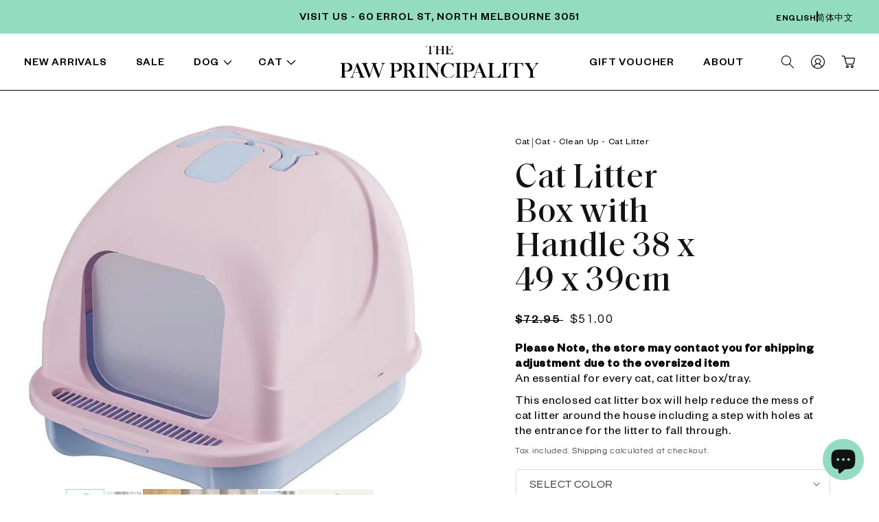

--- FILE ---
content_type: text/html; charset=utf-8
request_url: https://pawprincipality.com.au/products/cat-litter-box-with-handle-36-x-47cm
body_size: 57738
content:
<!doctype html>
<html class="no-js" lang="en">
  <head>
    <meta charset="utf-8">
    <meta http-equiv="X-UA-Compatible" content="IE=edge">
    <meta name="viewport" content="width=device-width,initial-scale=1">
    <meta name="theme-color" content="">
    <link rel="canonical" href="https://pawprincipality.com.au/products/cat-litter-box-with-handle-36-x-47cm">
    <link rel="preconnect" href="https://cdn.shopify.com" crossorigin>
    <link href="//pawprincipality.com.au/cdn/shop/t/55/assets/font.css?v=52880816208727433591672049164" rel="stylesheet" data-subresource>
    <link rel="stylesheet" href="https://cdn.jsdelivr.net/npm/bootstrap@4.0.0/dist/css/bootstrap.min.css"
		integrity="sha384-Gn5384xqQ1aoWXA+058RXPxPg6fy4IWvTNh0E263XmFcJlSAwiGgFAW/dAiS6JXm" crossorigin="anonymous">
	  <script src="https://code.jquery.com/jquery-3.6.0.min.js" 
		integrity="sha256-/xUj+3OJU5yExlq6GSYGSHk7tPXikynS7ogEvDej/m4=" 
		crossorigin="anonymous"></script>
    <link rel="stylesheet" href="//pawprincipality.com.au/cdn/shop/t/55/assets/splide.min.css?v=96280272462562602901672049164">
    <link rel="stylesheet" href="//pawprincipality.com.au/cdn/shop/t/55/assets/custom-hover-underline.css?v=63361298369496374241672049164"><link rel="icon" type="image/png" href="//pawprincipality.com.au/cdn/shop/files/TPP-FAVI.png?crop=center&height=32&v=1664925691&width=32"><link rel="preconnect" href="https://fonts.shopifycdn.com" crossorigin><title>
      Cat Litter Box with Handle 38 x 49 x 39cm
 &ndash; thepawprincipality</title>

    
      <meta name="description" content="Please Note, the store may contact you for shipping adjustment due to the oversized item An essential for every cat, cat litter box/tray. This enclosed cat litter box will help reduce the mess of cat litter around the house including a step with holes at the entrance for the litter to fall through.">
    

    

<meta property="og:site_name" content="thepawprincipality">
<meta property="og:url" content="https://pawprincipality.com.au/products/cat-litter-box-with-handle-36-x-47cm">
<meta property="og:title" content="Cat Litter Box with Handle 38 x 49 x 39cm">
<meta property="og:type" content="product">
<meta property="og:description" content="Please Note, the store may contact you for shipping adjustment due to the oversized item An essential for every cat, cat litter box/tray. This enclosed cat litter box will help reduce the mess of cat litter around the house including a step with holes at the entrance for the litter to fall through."><meta property="og:image" content="http://pawprincipality.com.au/cdn/shop/products/IMG_4324_6ad11409-25d3-4d5f-a762-970b9b02d03c.jpg?v=1673237617">
  <meta property="og:image:secure_url" content="https://pawprincipality.com.au/cdn/shop/products/IMG_4324_6ad11409-25d3-4d5f-a762-970b9b02d03c.jpg?v=1673237617">
  <meta property="og:image:width" content="790">
  <meta property="og:image:height" content="950"><meta property="og:price:amount" content="51.00">
  <meta property="og:price:currency" content="AUD"><meta name="twitter:card" content="summary_large_image">
<meta name="twitter:title" content="Cat Litter Box with Handle 38 x 49 x 39cm">
<meta name="twitter:description" content="Please Note, the store may contact you for shipping adjustment due to the oversized item An essential for every cat, cat litter box/tray. This enclosed cat litter box will help reduce the mess of cat litter around the house including a step with holes at the entrance for the litter to fall through.">


    <script src="//pawprincipality.com.au/cdn/shop/t/55/assets/global.js?v=171045731716719483281673408542" defer="defer"></script>
    <script>window.performance && window.performance.mark && window.performance.mark('shopify.content_for_header.start');</script><meta name="google-site-verification" content="649TCYug6cEk8eCfmL7YZMxn08J0FbYtQhD1xHL7Pv0">
<meta name="facebook-domain-verification" content="fo25ggxzd6azjmcusjz0qkdgen26ib">
<meta id="shopify-digital-wallet" name="shopify-digital-wallet" content="/56625725488/digital_wallets/dialog">
<meta name="shopify-checkout-api-token" content="414383874b11dbc3aa1c46fe087ee061">
<meta id="in-context-paypal-metadata" data-shop-id="56625725488" data-venmo-supported="false" data-environment="production" data-locale="en_US" data-paypal-v4="true" data-currency="AUD">
<link rel="alternate" hreflang="x-default" href="https://pawprincipality.com.au/products/cat-litter-box-with-handle-36-x-47cm">
<link rel="alternate" hreflang="en" href="https://pawprincipality.com.au/products/cat-litter-box-with-handle-36-x-47cm">
<link rel="alternate" hreflang="zh-Hans" href="https://pawprincipality.com.au/zh/products/cat-litter-box-with-handle-36-x-47cm">
<link rel="alternate" hreflang="zh-Hans-AU" href="https://pawprincipality.com.au/zh/products/cat-litter-box-with-handle-36-x-47cm">
<link rel="alternate" type="application/json+oembed" href="https://pawprincipality.com.au/products/cat-litter-box-with-handle-36-x-47cm.oembed">
<script async="async" src="/checkouts/internal/preloads.js?locale=en-AU"></script>
<link rel="preconnect" href="https://shop.app" crossorigin="anonymous">
<script async="async" src="https://shop.app/checkouts/internal/preloads.js?locale=en-AU&shop_id=56625725488" crossorigin="anonymous"></script>
<script id="apple-pay-shop-capabilities" type="application/json">{"shopId":56625725488,"countryCode":"AU","currencyCode":"AUD","merchantCapabilities":["supports3DS"],"merchantId":"gid:\/\/shopify\/Shop\/56625725488","merchantName":"thepawprincipality","requiredBillingContactFields":["postalAddress","email","phone"],"requiredShippingContactFields":["postalAddress","email","phone"],"shippingType":"shipping","supportedNetworks":["visa","masterCard"],"total":{"type":"pending","label":"thepawprincipality","amount":"1.00"},"shopifyPaymentsEnabled":true,"supportsSubscriptions":true}</script>
<script id="shopify-features" type="application/json">{"accessToken":"414383874b11dbc3aa1c46fe087ee061","betas":["rich-media-storefront-analytics"],"domain":"pawprincipality.com.au","predictiveSearch":true,"shopId":56625725488,"locale":"en"}</script>
<script>var Shopify = Shopify || {};
Shopify.shop = "thepawprincipality.myshopify.com";
Shopify.locale = "en";
Shopify.currency = {"active":"AUD","rate":"1.0"};
Shopify.country = "AU";
Shopify.theme = {"name":"Production 16\/01 TPP ","id":124916727856,"schema_name":"Dawn","schema_version":"5.0.0","theme_store_id":887,"role":"main"};
Shopify.theme.handle = "null";
Shopify.theme.style = {"id":null,"handle":null};
Shopify.cdnHost = "pawprincipality.com.au/cdn";
Shopify.routes = Shopify.routes || {};
Shopify.routes.root = "/";</script>
<script type="module">!function(o){(o.Shopify=o.Shopify||{}).modules=!0}(window);</script>
<script>!function(o){function n(){var o=[];function n(){o.push(Array.prototype.slice.apply(arguments))}return n.q=o,n}var t=o.Shopify=o.Shopify||{};t.loadFeatures=n(),t.autoloadFeatures=n()}(window);</script>
<script>
  window.ShopifyPay = window.ShopifyPay || {};
  window.ShopifyPay.apiHost = "shop.app\/pay";
  window.ShopifyPay.redirectState = null;
</script>
<script id="shop-js-analytics" type="application/json">{"pageType":"product"}</script>
<script defer="defer" async type="module" src="//pawprincipality.com.au/cdn/shopifycloud/shop-js/modules/v2/client.init-shop-cart-sync_BT-GjEfc.en.esm.js"></script>
<script defer="defer" async type="module" src="//pawprincipality.com.au/cdn/shopifycloud/shop-js/modules/v2/chunk.common_D58fp_Oc.esm.js"></script>
<script defer="defer" async type="module" src="//pawprincipality.com.au/cdn/shopifycloud/shop-js/modules/v2/chunk.modal_xMitdFEc.esm.js"></script>
<script type="module">
  await import("//pawprincipality.com.au/cdn/shopifycloud/shop-js/modules/v2/client.init-shop-cart-sync_BT-GjEfc.en.esm.js");
await import("//pawprincipality.com.au/cdn/shopifycloud/shop-js/modules/v2/chunk.common_D58fp_Oc.esm.js");
await import("//pawprincipality.com.au/cdn/shopifycloud/shop-js/modules/v2/chunk.modal_xMitdFEc.esm.js");

  window.Shopify.SignInWithShop?.initShopCartSync?.({"fedCMEnabled":true,"windoidEnabled":true});

</script>
<script>
  window.Shopify = window.Shopify || {};
  if (!window.Shopify.featureAssets) window.Shopify.featureAssets = {};
  window.Shopify.featureAssets['shop-js'] = {"shop-cart-sync":["modules/v2/client.shop-cart-sync_DZOKe7Ll.en.esm.js","modules/v2/chunk.common_D58fp_Oc.esm.js","modules/v2/chunk.modal_xMitdFEc.esm.js"],"init-fed-cm":["modules/v2/client.init-fed-cm_B6oLuCjv.en.esm.js","modules/v2/chunk.common_D58fp_Oc.esm.js","modules/v2/chunk.modal_xMitdFEc.esm.js"],"shop-cash-offers":["modules/v2/client.shop-cash-offers_D2sdYoxE.en.esm.js","modules/v2/chunk.common_D58fp_Oc.esm.js","modules/v2/chunk.modal_xMitdFEc.esm.js"],"shop-login-button":["modules/v2/client.shop-login-button_QeVjl5Y3.en.esm.js","modules/v2/chunk.common_D58fp_Oc.esm.js","modules/v2/chunk.modal_xMitdFEc.esm.js"],"pay-button":["modules/v2/client.pay-button_DXTOsIq6.en.esm.js","modules/v2/chunk.common_D58fp_Oc.esm.js","modules/v2/chunk.modal_xMitdFEc.esm.js"],"shop-button":["modules/v2/client.shop-button_DQZHx9pm.en.esm.js","modules/v2/chunk.common_D58fp_Oc.esm.js","modules/v2/chunk.modal_xMitdFEc.esm.js"],"avatar":["modules/v2/client.avatar_BTnouDA3.en.esm.js"],"init-windoid":["modules/v2/client.init-windoid_CR1B-cfM.en.esm.js","modules/v2/chunk.common_D58fp_Oc.esm.js","modules/v2/chunk.modal_xMitdFEc.esm.js"],"init-shop-for-new-customer-accounts":["modules/v2/client.init-shop-for-new-customer-accounts_C_vY_xzh.en.esm.js","modules/v2/client.shop-login-button_QeVjl5Y3.en.esm.js","modules/v2/chunk.common_D58fp_Oc.esm.js","modules/v2/chunk.modal_xMitdFEc.esm.js"],"init-shop-email-lookup-coordinator":["modules/v2/client.init-shop-email-lookup-coordinator_BI7n9ZSv.en.esm.js","modules/v2/chunk.common_D58fp_Oc.esm.js","modules/v2/chunk.modal_xMitdFEc.esm.js"],"init-shop-cart-sync":["modules/v2/client.init-shop-cart-sync_BT-GjEfc.en.esm.js","modules/v2/chunk.common_D58fp_Oc.esm.js","modules/v2/chunk.modal_xMitdFEc.esm.js"],"shop-toast-manager":["modules/v2/client.shop-toast-manager_DiYdP3xc.en.esm.js","modules/v2/chunk.common_D58fp_Oc.esm.js","modules/v2/chunk.modal_xMitdFEc.esm.js"],"init-customer-accounts":["modules/v2/client.init-customer-accounts_D9ZNqS-Q.en.esm.js","modules/v2/client.shop-login-button_QeVjl5Y3.en.esm.js","modules/v2/chunk.common_D58fp_Oc.esm.js","modules/v2/chunk.modal_xMitdFEc.esm.js"],"init-customer-accounts-sign-up":["modules/v2/client.init-customer-accounts-sign-up_iGw4briv.en.esm.js","modules/v2/client.shop-login-button_QeVjl5Y3.en.esm.js","modules/v2/chunk.common_D58fp_Oc.esm.js","modules/v2/chunk.modal_xMitdFEc.esm.js"],"shop-follow-button":["modules/v2/client.shop-follow-button_CqMgW2wH.en.esm.js","modules/v2/chunk.common_D58fp_Oc.esm.js","modules/v2/chunk.modal_xMitdFEc.esm.js"],"checkout-modal":["modules/v2/client.checkout-modal_xHeaAweL.en.esm.js","modules/v2/chunk.common_D58fp_Oc.esm.js","modules/v2/chunk.modal_xMitdFEc.esm.js"],"shop-login":["modules/v2/client.shop-login_D91U-Q7h.en.esm.js","modules/v2/chunk.common_D58fp_Oc.esm.js","modules/v2/chunk.modal_xMitdFEc.esm.js"],"lead-capture":["modules/v2/client.lead-capture_BJmE1dJe.en.esm.js","modules/v2/chunk.common_D58fp_Oc.esm.js","modules/v2/chunk.modal_xMitdFEc.esm.js"],"payment-terms":["modules/v2/client.payment-terms_Ci9AEqFq.en.esm.js","modules/v2/chunk.common_D58fp_Oc.esm.js","modules/v2/chunk.modal_xMitdFEc.esm.js"]};
</script>
<script>(function() {
  var isLoaded = false;
  function asyncLoad() {
    if (isLoaded) return;
    isLoaded = true;
    var urls = ["https:\/\/cdn.shopify.com\/s\/files\/1\/0566\/2572\/5488\/t\/57\/assets\/globo.filter.init.js?shop=thepawprincipality.myshopify.com","https:\/\/cdn.autoketing.org\/sdk-cdn\/recommended\/dist\/top-pin-embed.js?t=1730539167300300264\u0026shop=thepawprincipality.myshopify.com"];
    for (var i = 0; i < urls.length; i++) {
      var s = document.createElement('script');
      s.type = 'text/javascript';
      s.async = true;
      s.src = urls[i];
      var x = document.getElementsByTagName('script')[0];
      x.parentNode.insertBefore(s, x);
    }
  };
  if(window.attachEvent) {
    window.attachEvent('onload', asyncLoad);
  } else {
    window.addEventListener('load', asyncLoad, false);
  }
})();</script>
<script id="__st">var __st={"a":56625725488,"offset":39600,"reqid":"0643f8f5-da4f-4698-873e-175a1a81e5c8-1769034594","pageurl":"pawprincipality.com.au\/products\/cat-litter-box-with-handle-36-x-47cm","u":"986c8353fa69","p":"product","rtyp":"product","rid":7161541427248};</script>
<script>window.ShopifyPaypalV4VisibilityTracking = true;</script>
<script id="captcha-bootstrap">!function(){'use strict';const t='contact',e='account',n='new_comment',o=[[t,t],['blogs',n],['comments',n],[t,'customer']],c=[[e,'customer_login'],[e,'guest_login'],[e,'recover_customer_password'],[e,'create_customer']],r=t=>t.map((([t,e])=>`form[action*='/${t}']:not([data-nocaptcha='true']) input[name='form_type'][value='${e}']`)).join(','),a=t=>()=>t?[...document.querySelectorAll(t)].map((t=>t.form)):[];function s(){const t=[...o],e=r(t);return a(e)}const i='password',u='form_key',d=['recaptcha-v3-token','g-recaptcha-response','h-captcha-response',i],f=()=>{try{return window.sessionStorage}catch{return}},m='__shopify_v',_=t=>t.elements[u];function p(t,e,n=!1){try{const o=window.sessionStorage,c=JSON.parse(o.getItem(e)),{data:r}=function(t){const{data:e,action:n}=t;return t[m]||n?{data:e,action:n}:{data:t,action:n}}(c);for(const[e,n]of Object.entries(r))t.elements[e]&&(t.elements[e].value=n);n&&o.removeItem(e)}catch(o){console.error('form repopulation failed',{error:o})}}const l='form_type',E='cptcha';function T(t){t.dataset[E]=!0}const w=window,h=w.document,L='Shopify',v='ce_forms',y='captcha';let A=!1;((t,e)=>{const n=(g='f06e6c50-85a8-45c8-87d0-21a2b65856fe',I='https://cdn.shopify.com/shopifycloud/storefront-forms-hcaptcha/ce_storefront_forms_captcha_hcaptcha.v1.5.2.iife.js',D={infoText:'Protected by hCaptcha',privacyText:'Privacy',termsText:'Terms'},(t,e,n)=>{const o=w[L][v],c=o.bindForm;if(c)return c(t,g,e,D).then(n);var r;o.q.push([[t,g,e,D],n]),r=I,A||(h.body.append(Object.assign(h.createElement('script'),{id:'captcha-provider',async:!0,src:r})),A=!0)});var g,I,D;w[L]=w[L]||{},w[L][v]=w[L][v]||{},w[L][v].q=[],w[L][y]=w[L][y]||{},w[L][y].protect=function(t,e){n(t,void 0,e),T(t)},Object.freeze(w[L][y]),function(t,e,n,w,h,L){const[v,y,A,g]=function(t,e,n){const i=e?o:[],u=t?c:[],d=[...i,...u],f=r(d),m=r(i),_=r(d.filter((([t,e])=>n.includes(e))));return[a(f),a(m),a(_),s()]}(w,h,L),I=t=>{const e=t.target;return e instanceof HTMLFormElement?e:e&&e.form},D=t=>v().includes(t);t.addEventListener('submit',(t=>{const e=I(t);if(!e)return;const n=D(e)&&!e.dataset.hcaptchaBound&&!e.dataset.recaptchaBound,o=_(e),c=g().includes(e)&&(!o||!o.value);(n||c)&&t.preventDefault(),c&&!n&&(function(t){try{if(!f())return;!function(t){const e=f();if(!e)return;const n=_(t);if(!n)return;const o=n.value;o&&e.removeItem(o)}(t);const e=Array.from(Array(32),(()=>Math.random().toString(36)[2])).join('');!function(t,e){_(t)||t.append(Object.assign(document.createElement('input'),{type:'hidden',name:u})),t.elements[u].value=e}(t,e),function(t,e){const n=f();if(!n)return;const o=[...t.querySelectorAll(`input[type='${i}']`)].map((({name:t})=>t)),c=[...d,...o],r={};for(const[a,s]of new FormData(t).entries())c.includes(a)||(r[a]=s);n.setItem(e,JSON.stringify({[m]:1,action:t.action,data:r}))}(t,e)}catch(e){console.error('failed to persist form',e)}}(e),e.submit())}));const S=(t,e)=>{t&&!t.dataset[E]&&(n(t,e.some((e=>e===t))),T(t))};for(const o of['focusin','change'])t.addEventListener(o,(t=>{const e=I(t);D(e)&&S(e,y())}));const B=e.get('form_key'),M=e.get(l),P=B&&M;t.addEventListener('DOMContentLoaded',(()=>{const t=y();if(P)for(const e of t)e.elements[l].value===M&&p(e,B);[...new Set([...A(),...v().filter((t=>'true'===t.dataset.shopifyCaptcha))])].forEach((e=>S(e,t)))}))}(h,new URLSearchParams(w.location.search),n,t,e,['guest_login'])})(!0,!0)}();</script>
<script integrity="sha256-4kQ18oKyAcykRKYeNunJcIwy7WH5gtpwJnB7kiuLZ1E=" data-source-attribution="shopify.loadfeatures" defer="defer" src="//pawprincipality.com.au/cdn/shopifycloud/storefront/assets/storefront/load_feature-a0a9edcb.js" crossorigin="anonymous"></script>
<script crossorigin="anonymous" defer="defer" src="//pawprincipality.com.au/cdn/shopifycloud/storefront/assets/shopify_pay/storefront-65b4c6d7.js?v=20250812"></script>
<script data-source-attribution="shopify.dynamic_checkout.dynamic.init">var Shopify=Shopify||{};Shopify.PaymentButton=Shopify.PaymentButton||{isStorefrontPortableWallets:!0,init:function(){window.Shopify.PaymentButton.init=function(){};var t=document.createElement("script");t.src="https://pawprincipality.com.au/cdn/shopifycloud/portable-wallets/latest/portable-wallets.en.js",t.type="module",document.head.appendChild(t)}};
</script>
<script data-source-attribution="shopify.dynamic_checkout.buyer_consent">
  function portableWalletsHideBuyerConsent(e){var t=document.getElementById("shopify-buyer-consent"),n=document.getElementById("shopify-subscription-policy-button");t&&n&&(t.classList.add("hidden"),t.setAttribute("aria-hidden","true"),n.removeEventListener("click",e))}function portableWalletsShowBuyerConsent(e){var t=document.getElementById("shopify-buyer-consent"),n=document.getElementById("shopify-subscription-policy-button");t&&n&&(t.classList.remove("hidden"),t.removeAttribute("aria-hidden"),n.addEventListener("click",e))}window.Shopify?.PaymentButton&&(window.Shopify.PaymentButton.hideBuyerConsent=portableWalletsHideBuyerConsent,window.Shopify.PaymentButton.showBuyerConsent=portableWalletsShowBuyerConsent);
</script>
<script data-source-attribution="shopify.dynamic_checkout.cart.bootstrap">document.addEventListener("DOMContentLoaded",(function(){function t(){return document.querySelector("shopify-accelerated-checkout-cart, shopify-accelerated-checkout")}if(t())Shopify.PaymentButton.init();else{new MutationObserver((function(e,n){t()&&(Shopify.PaymentButton.init(),n.disconnect())})).observe(document.body,{childList:!0,subtree:!0})}}));
</script>
<link id="shopify-accelerated-checkout-styles" rel="stylesheet" media="screen" href="https://pawprincipality.com.au/cdn/shopifycloud/portable-wallets/latest/accelerated-checkout-backwards-compat.css" crossorigin="anonymous">
<style id="shopify-accelerated-checkout-cart">
        #shopify-buyer-consent {
  margin-top: 1em;
  display: inline-block;
  width: 100%;
}

#shopify-buyer-consent.hidden {
  display: none;
}

#shopify-subscription-policy-button {
  background: none;
  border: none;
  padding: 0;
  text-decoration: underline;
  font-size: inherit;
  cursor: pointer;
}

#shopify-subscription-policy-button::before {
  box-shadow: none;
}

      </style>
<script id="sections-script" data-sections="header,footer" defer="defer" src="//pawprincipality.com.au/cdn/shop/t/55/compiled_assets/scripts.js?v=39213"></script>
<script>window.performance && window.performance.mark && window.performance.mark('shopify.content_for_header.end');</script>


  <!-- Google Tag Manager -->
<script>(function(w,d,s,l,i){w[l]=w[l]||[];w[l].push({'gtm.start':
new Date().getTime(),event:'gtm.js'});var f=d.getElementsByTagName(s)[0],
j=d.createElement(s),dl=l!='dataLayer'?'&l='+l:'';j.async=true;j.src=
'https://www.googletagmanager.com/gtm.js?id='+i+dl;f.parentNode.insertBefore(j,f);
})(window,document,'script','dataLayer','GTM-TQGBM9L');</script>
<!-- End Google Tag Manager -->
  
    <style data-shopify>
      @font-face {
  font-family: Questrial;
  font-weight: 400;
  font-style: normal;
  font-display: swap;
  src: url("//pawprincipality.com.au/cdn/fonts/questrial/questrial_n4.66abac5d8209a647b4bf8089b0451928ef144c07.woff2") format("woff2"),
       url("//pawprincipality.com.au/cdn/fonts/questrial/questrial_n4.e86c53e77682db9bf4b0ee2dd71f214dc16adda4.woff") format("woff");
}

      
      
      
      @font-face {
  font-family: Besley;
  font-weight: 400;
  font-style: normal;
  font-display: swap;
  src: url("//pawprincipality.com.au/cdn/fonts/besley/besley_n4.63b3ba79124e9efd5f425a6785cb953541abbde0.woff2") format("woff2"),
       url("//pawprincipality.com.au/cdn/fonts/besley/besley_n4.a92dcaabaec414e1c5313cc53a6aa59c07f32993.woff") format("woff");
}


      :root {
        --font-body-family: Questrial, sans-serif;
        --font-body-style: normal;
        --font-body-weight: 400;
        --font-body-weight-bold: 700;

        --font-heading-family: Besley, serif;
        --font-heading-style: normal;
        --font-heading-weight: 400;

        --font-body-scale: 1.0;
        --font-heading-scale: 1.0;

        --color-base-text: 18, 18, 18;
        --color-shadow: 18, 18, 18;
        --color-base-background-1: 255, 255, 255;
        --color-base-background-2: 243, 243, 243;
        --color-base-solid-button-labels: 255, 255, 255;
        --color-base-outline-button-labels: 18, 18, 18;
        --color-base-accent-1: 148, 220, 193;
        --color-base-accent-2: 51, 79, 180;
        --payment-terms-background-color: #ffffff;

        --gradient-base-background-1: #ffffff;
        --gradient-base-background-2: #f3f3f3;
        --gradient-base-accent-1: #94dcc1;
        --gradient-base-accent-2: #334fb4;

        --media-padding: px;
        --media-border-opacity: 0.05;
        --media-border-width: 1px;
        --media-radius: 0px;
        --media-shadow-opacity: 0.0;
        --media-shadow-horizontal-offset: 0px;
        --media-shadow-vertical-offset: 4px;
        --media-shadow-blur-radius: 5px;

        --page-width: 120rem;
        --page-width-margin: 0rem;

        --card-image-padding: 0.0rem;
        --card-corner-radius: 0.0rem;
        --card-text-alignment: left;
        --card-border-width: 0.0rem;
        --card-border-opacity: 0.1;
        --card-shadow-opacity: 0.0;
        --card-shadow-horizontal-offset: 0.0rem;
        --card-shadow-vertical-offset: 0.4rem;
        --card-shadow-blur-radius: 0.5rem;

        --badge-corner-radius: 4.0rem;

        --popup-border-width: 1px;
        --popup-border-opacity: 0.1;
        --popup-corner-radius: 0px;
        --popup-shadow-opacity: 0.0;
        --popup-shadow-horizontal-offset: 0px;
        --popup-shadow-vertical-offset: 4px;
        --popup-shadow-blur-radius: 5px;

        --drawer-border-width: 1px;
        --drawer-border-opacity: 0.1;
        --drawer-shadow-opacity: 0.0;
        --drawer-shadow-horizontal-offset: 0px;
        --drawer-shadow-vertical-offset: 4px;
        --drawer-shadow-blur-radius: 5px;

        --spacing-sections-desktop: 0px;
        --spacing-sections-mobile: 0px;

        --grid-desktop-vertical-spacing: 35px;
        --grid-desktop-horizontal-spacing: 20px;
        --grid-mobile-vertical-spacing: 4px;
        --grid-mobile-horizontal-spacing: 4px;

        --text-boxes-border-opacity: 0.1;
        --text-boxes-border-width: 0px;
        --text-boxes-radius: 0px;
        --text-boxes-shadow-opacity: 0.0;
        --text-boxes-shadow-horizontal-offset: 0px;
        --text-boxes-shadow-vertical-offset: 4px;
        --text-boxes-shadow-blur-radius: 5px;

        --buttons-radius: 0px;
        --buttons-radius-outset: 0px;
        --buttons-border-width: 1px;
        --buttons-border-opacity: 1.0;
        --buttons-shadow-opacity: 0.0;
        --buttons-shadow-horizontal-offset: 0px;
        --buttons-shadow-vertical-offset: 4px;
        --buttons-shadow-blur-radius: 5px;
        --buttons-border-offset: 0px;

        --inputs-radius: 0px;
        --inputs-border-width: 1px;
        --inputs-border-opacity: 0.55;
        --inputs-shadow-opacity: 0.0;
        --inputs-shadow-horizontal-offset: 0px;
        --inputs-margin-offset: 0px;
        --inputs-shadow-vertical-offset: 4px;
        --inputs-shadow-blur-radius: 5px;
        --inputs-radius-outset: 0px;

        --variant-pills-radius: 40px;
        --variant-pills-border-width: 1px;
        --variant-pills-border-opacity: 0.55;
        --variant-pills-shadow-opacity: 0.0;
        --variant-pills-shadow-horizontal-offset: 0px;
        --variant-pills-shadow-vertical-offset: 4px;
        --variant-pills-shadow-blur-radius: 5px;
      }

      *,
      *::before,
      *::after {
        box-sizing: inherit;
      }

      html {
        box-sizing: border-box;
        font-size: calc(var(--font-body-scale) * 62.5%);
        height: 100%;
      }

      body {
        display: grid;
        grid-template-rows: auto auto 1fr auto;
        grid-template-columns: 100%;
        min-height: 100%;
        margin: 0;
        font-size: 1.5rem;
        letter-spacing: 0.06rem;
        line-height: calc(1 + 0.8 / var(--font-body-scale));
        font-family: var(--font-body-family);
        font-style: var(--font-body-style);
        font-weight: var(--font-body-weight);
      }

      @media screen and (min-width: 750px) {
        body {
          font-size: 1.6rem;
        }
      }
    </style>

    <link href="//pawprincipality.com.au/cdn/shop/t/55/assets/base.css?v=109024714467990243361700529997" rel="stylesheet" type="text/css" media="all" />
<link rel="preload" as="font" href="//pawprincipality.com.au/cdn/fonts/questrial/questrial_n4.66abac5d8209a647b4bf8089b0451928ef144c07.woff2" type="font/woff2" crossorigin><link rel="preload" as="font" href="//pawprincipality.com.au/cdn/fonts/besley/besley_n4.63b3ba79124e9efd5f425a6785cb953541abbde0.woff2" type="font/woff2" crossorigin><link rel="stylesheet" href="//pawprincipality.com.au/cdn/shop/t/55/assets/component-predictive-search.css?v=165644661289088488651672049164" media="print" onload="this.media='all'"><script>document.documentElement.className = document.documentElement.className.replace('no-js', 'js');
    if (Shopify.designMode) {
      document.documentElement.classList.add('shopify-design-mode');
    }
    </script>
  <!-- BEGIN app block: shopify://apps/yotpo-subscriptions/blocks/app-embed-block/ef25e582-ada5-4bb0-b4e7-f94e97ab1bb4 -->
  <script src="https://cdn-widgetsrepository.yotpo.com/v1/loader/be1OUiLhKmgv0lW3qlgS9reSM98SiUyX4EnLmEsL" async></script>

<!-- END app block --><script src="https://cdn.shopify.com/extensions/e8878072-2f6b-4e89-8082-94b04320908d/inbox-1254/assets/inbox-chat-loader.js" type="text/javascript" defer="defer"></script>
<link href="https://monorail-edge.shopifysvc.com" rel="dns-prefetch">
<script>(function(){if ("sendBeacon" in navigator && "performance" in window) {try {var session_token_from_headers = performance.getEntriesByType('navigation')[0].serverTiming.find(x => x.name == '_s').description;} catch {var session_token_from_headers = undefined;}var session_cookie_matches = document.cookie.match(/_shopify_s=([^;]*)/);var session_token_from_cookie = session_cookie_matches && session_cookie_matches.length === 2 ? session_cookie_matches[1] : "";var session_token = session_token_from_headers || session_token_from_cookie || "";function handle_abandonment_event(e) {var entries = performance.getEntries().filter(function(entry) {return /monorail-edge.shopifysvc.com/.test(entry.name);});if (!window.abandonment_tracked && entries.length === 0) {window.abandonment_tracked = true;var currentMs = Date.now();var navigation_start = performance.timing.navigationStart;var payload = {shop_id: 56625725488,url: window.location.href,navigation_start,duration: currentMs - navigation_start,session_token,page_type: "product"};window.navigator.sendBeacon("https://monorail-edge.shopifysvc.com/v1/produce", JSON.stringify({schema_id: "online_store_buyer_site_abandonment/1.1",payload: payload,metadata: {event_created_at_ms: currentMs,event_sent_at_ms: currentMs}}));}}window.addEventListener('pagehide', handle_abandonment_event);}}());</script>
<script id="web-pixels-manager-setup">(function e(e,d,r,n,o){if(void 0===o&&(o={}),!Boolean(null===(a=null===(i=window.Shopify)||void 0===i?void 0:i.analytics)||void 0===a?void 0:a.replayQueue)){var i,a;window.Shopify=window.Shopify||{};var t=window.Shopify;t.analytics=t.analytics||{};var s=t.analytics;s.replayQueue=[],s.publish=function(e,d,r){return s.replayQueue.push([e,d,r]),!0};try{self.performance.mark("wpm:start")}catch(e){}var l=function(){var e={modern:/Edge?\/(1{2}[4-9]|1[2-9]\d|[2-9]\d{2}|\d{4,})\.\d+(\.\d+|)|Firefox\/(1{2}[4-9]|1[2-9]\d|[2-9]\d{2}|\d{4,})\.\d+(\.\d+|)|Chrom(ium|e)\/(9{2}|\d{3,})\.\d+(\.\d+|)|(Maci|X1{2}).+ Version\/(15\.\d+|(1[6-9]|[2-9]\d|\d{3,})\.\d+)([,.]\d+|)( \(\w+\)|)( Mobile\/\w+|) Safari\/|Chrome.+OPR\/(9{2}|\d{3,})\.\d+\.\d+|(CPU[ +]OS|iPhone[ +]OS|CPU[ +]iPhone|CPU IPhone OS|CPU iPad OS)[ +]+(15[._]\d+|(1[6-9]|[2-9]\d|\d{3,})[._]\d+)([._]\d+|)|Android:?[ /-](13[3-9]|1[4-9]\d|[2-9]\d{2}|\d{4,})(\.\d+|)(\.\d+|)|Android.+Firefox\/(13[5-9]|1[4-9]\d|[2-9]\d{2}|\d{4,})\.\d+(\.\d+|)|Android.+Chrom(ium|e)\/(13[3-9]|1[4-9]\d|[2-9]\d{2}|\d{4,})\.\d+(\.\d+|)|SamsungBrowser\/([2-9]\d|\d{3,})\.\d+/,legacy:/Edge?\/(1[6-9]|[2-9]\d|\d{3,})\.\d+(\.\d+|)|Firefox\/(5[4-9]|[6-9]\d|\d{3,})\.\d+(\.\d+|)|Chrom(ium|e)\/(5[1-9]|[6-9]\d|\d{3,})\.\d+(\.\d+|)([\d.]+$|.*Safari\/(?![\d.]+ Edge\/[\d.]+$))|(Maci|X1{2}).+ Version\/(10\.\d+|(1[1-9]|[2-9]\d|\d{3,})\.\d+)([,.]\d+|)( \(\w+\)|)( Mobile\/\w+|) Safari\/|Chrome.+OPR\/(3[89]|[4-9]\d|\d{3,})\.\d+\.\d+|(CPU[ +]OS|iPhone[ +]OS|CPU[ +]iPhone|CPU IPhone OS|CPU iPad OS)[ +]+(10[._]\d+|(1[1-9]|[2-9]\d|\d{3,})[._]\d+)([._]\d+|)|Android:?[ /-](13[3-9]|1[4-9]\d|[2-9]\d{2}|\d{4,})(\.\d+|)(\.\d+|)|Mobile Safari.+OPR\/([89]\d|\d{3,})\.\d+\.\d+|Android.+Firefox\/(13[5-9]|1[4-9]\d|[2-9]\d{2}|\d{4,})\.\d+(\.\d+|)|Android.+Chrom(ium|e)\/(13[3-9]|1[4-9]\d|[2-9]\d{2}|\d{4,})\.\d+(\.\d+|)|Android.+(UC? ?Browser|UCWEB|U3)[ /]?(15\.([5-9]|\d{2,})|(1[6-9]|[2-9]\d|\d{3,})\.\d+)\.\d+|SamsungBrowser\/(5\.\d+|([6-9]|\d{2,})\.\d+)|Android.+MQ{2}Browser\/(14(\.(9|\d{2,})|)|(1[5-9]|[2-9]\d|\d{3,})(\.\d+|))(\.\d+|)|K[Aa][Ii]OS\/(3\.\d+|([4-9]|\d{2,})\.\d+)(\.\d+|)/},d=e.modern,r=e.legacy,n=navigator.userAgent;return n.match(d)?"modern":n.match(r)?"legacy":"unknown"}(),u="modern"===l?"modern":"legacy",c=(null!=n?n:{modern:"",legacy:""})[u],f=function(e){return[e.baseUrl,"/wpm","/b",e.hashVersion,"modern"===e.buildTarget?"m":"l",".js"].join("")}({baseUrl:d,hashVersion:r,buildTarget:u}),m=function(e){var d=e.version,r=e.bundleTarget,n=e.surface,o=e.pageUrl,i=e.monorailEndpoint;return{emit:function(e){var a=e.status,t=e.errorMsg,s=(new Date).getTime(),l=JSON.stringify({metadata:{event_sent_at_ms:s},events:[{schema_id:"web_pixels_manager_load/3.1",payload:{version:d,bundle_target:r,page_url:o,status:a,surface:n,error_msg:t},metadata:{event_created_at_ms:s}}]});if(!i)return console&&console.warn&&console.warn("[Web Pixels Manager] No Monorail endpoint provided, skipping logging."),!1;try{return self.navigator.sendBeacon.bind(self.navigator)(i,l)}catch(e){}var u=new XMLHttpRequest;try{return u.open("POST",i,!0),u.setRequestHeader("Content-Type","text/plain"),u.send(l),!0}catch(e){return console&&console.warn&&console.warn("[Web Pixels Manager] Got an unhandled error while logging to Monorail."),!1}}}}({version:r,bundleTarget:l,surface:e.surface,pageUrl:self.location.href,monorailEndpoint:e.monorailEndpoint});try{o.browserTarget=l,function(e){var d=e.src,r=e.async,n=void 0===r||r,o=e.onload,i=e.onerror,a=e.sri,t=e.scriptDataAttributes,s=void 0===t?{}:t,l=document.createElement("script"),u=document.querySelector("head"),c=document.querySelector("body");if(l.async=n,l.src=d,a&&(l.integrity=a,l.crossOrigin="anonymous"),s)for(var f in s)if(Object.prototype.hasOwnProperty.call(s,f))try{l.dataset[f]=s[f]}catch(e){}if(o&&l.addEventListener("load",o),i&&l.addEventListener("error",i),u)u.appendChild(l);else{if(!c)throw new Error("Did not find a head or body element to append the script");c.appendChild(l)}}({src:f,async:!0,onload:function(){if(!function(){var e,d;return Boolean(null===(d=null===(e=window.Shopify)||void 0===e?void 0:e.analytics)||void 0===d?void 0:d.initialized)}()){var d=window.webPixelsManager.init(e)||void 0;if(d){var r=window.Shopify.analytics;r.replayQueue.forEach((function(e){var r=e[0],n=e[1],o=e[2];d.publishCustomEvent(r,n,o)})),r.replayQueue=[],r.publish=d.publishCustomEvent,r.visitor=d.visitor,r.initialized=!0}}},onerror:function(){return m.emit({status:"failed",errorMsg:"".concat(f," has failed to load")})},sri:function(e){var d=/^sha384-[A-Za-z0-9+/=]+$/;return"string"==typeof e&&d.test(e)}(c)?c:"",scriptDataAttributes:o}),m.emit({status:"loading"})}catch(e){m.emit({status:"failed",errorMsg:(null==e?void 0:e.message)||"Unknown error"})}}})({shopId: 56625725488,storefrontBaseUrl: "https://pawprincipality.com.au",extensionsBaseUrl: "https://extensions.shopifycdn.com/cdn/shopifycloud/web-pixels-manager",monorailEndpoint: "https://monorail-edge.shopifysvc.com/unstable/produce_batch",surface: "storefront-renderer",enabledBetaFlags: ["2dca8a86"],webPixelsConfigList: [{"id":"914718768","configuration":"{\"accountID\":\"thepawprincipality\"}","eventPayloadVersion":"v1","runtimeContext":"STRICT","scriptVersion":"5503eca56790d6863e31590c8c364ee3","type":"APP","apiClientId":12388204545,"privacyPurposes":["ANALYTICS","MARKETING","SALE_OF_DATA"],"dataSharingAdjustments":{"protectedCustomerApprovalScopes":["read_customer_email","read_customer_name","read_customer_personal_data","read_customer_phone"]}},{"id":"259686448","configuration":"{\"config\":\"{\\\"google_tag_ids\\\":[\\\"G-R5SXWYESXM\\\",\\\"GT-P8V87B3\\\"],\\\"target_country\\\":\\\"AU\\\",\\\"gtag_events\\\":[{\\\"type\\\":\\\"search\\\",\\\"action_label\\\":\\\"G-R5SXWYESXM\\\"},{\\\"type\\\":\\\"begin_checkout\\\",\\\"action_label\\\":\\\"G-R5SXWYESXM\\\"},{\\\"type\\\":\\\"view_item\\\",\\\"action_label\\\":[\\\"G-R5SXWYESXM\\\",\\\"MC-5T8WWX654D\\\"]},{\\\"type\\\":\\\"purchase\\\",\\\"action_label\\\":[\\\"G-R5SXWYESXM\\\",\\\"MC-5T8WWX654D\\\"]},{\\\"type\\\":\\\"page_view\\\",\\\"action_label\\\":[\\\"G-R5SXWYESXM\\\",\\\"MC-5T8WWX654D\\\"]},{\\\"type\\\":\\\"add_payment_info\\\",\\\"action_label\\\":\\\"G-R5SXWYESXM\\\"},{\\\"type\\\":\\\"add_to_cart\\\",\\\"action_label\\\":\\\"G-R5SXWYESXM\\\"}],\\\"enable_monitoring_mode\\\":false}\"}","eventPayloadVersion":"v1","runtimeContext":"OPEN","scriptVersion":"b2a88bafab3e21179ed38636efcd8a93","type":"APP","apiClientId":1780363,"privacyPurposes":[],"dataSharingAdjustments":{"protectedCustomerApprovalScopes":["read_customer_address","read_customer_email","read_customer_name","read_customer_personal_data","read_customer_phone"]}},{"id":"244940848","configuration":"{\"pixelCode\":\"CK7QK3RC77U9NGDVU52G\"}","eventPayloadVersion":"v1","runtimeContext":"STRICT","scriptVersion":"22e92c2ad45662f435e4801458fb78cc","type":"APP","apiClientId":4383523,"privacyPurposes":["ANALYTICS","MARKETING","SALE_OF_DATA"],"dataSharingAdjustments":{"protectedCustomerApprovalScopes":["read_customer_address","read_customer_email","read_customer_name","read_customer_personal_data","read_customer_phone"]}},{"id":"96960560","configuration":"{\"pixel_id\":\"678429237382387\",\"pixel_type\":\"facebook_pixel\",\"metaapp_system_user_token\":\"-\"}","eventPayloadVersion":"v1","runtimeContext":"OPEN","scriptVersion":"ca16bc87fe92b6042fbaa3acc2fbdaa6","type":"APP","apiClientId":2329312,"privacyPurposes":["ANALYTICS","MARKETING","SALE_OF_DATA"],"dataSharingAdjustments":{"protectedCustomerApprovalScopes":["read_customer_address","read_customer_email","read_customer_name","read_customer_personal_data","read_customer_phone"]}},{"id":"27721776","configuration":"{\"myshopifyDomain\":\"thepawprincipality.myshopify.com\"}","eventPayloadVersion":"v1","runtimeContext":"STRICT","scriptVersion":"23b97d18e2aa74363140dc29c9284e87","type":"APP","apiClientId":2775569,"privacyPurposes":["ANALYTICS","MARKETING","SALE_OF_DATA"],"dataSharingAdjustments":{"protectedCustomerApprovalScopes":["read_customer_address","read_customer_email","read_customer_name","read_customer_phone","read_customer_personal_data"]}},{"id":"shopify-app-pixel","configuration":"{}","eventPayloadVersion":"v1","runtimeContext":"STRICT","scriptVersion":"0450","apiClientId":"shopify-pixel","type":"APP","privacyPurposes":["ANALYTICS","MARKETING"]},{"id":"shopify-custom-pixel","eventPayloadVersion":"v1","runtimeContext":"LAX","scriptVersion":"0450","apiClientId":"shopify-pixel","type":"CUSTOM","privacyPurposes":["ANALYTICS","MARKETING"]}],isMerchantRequest: false,initData: {"shop":{"name":"thepawprincipality","paymentSettings":{"currencyCode":"AUD"},"myshopifyDomain":"thepawprincipality.myshopify.com","countryCode":"AU","storefrontUrl":"https:\/\/pawprincipality.com.au"},"customer":null,"cart":null,"checkout":null,"productVariants":[{"price":{"amount":51.0,"currencyCode":"AUD"},"product":{"title":"Cat Litter Box with Handle 38 x 49 x 39cm","vendor":"litter box","id":"7161541427248","untranslatedTitle":"Cat Litter Box with Handle 38 x 49 x 39cm","url":"\/products\/cat-litter-box-with-handle-36-x-47cm","type":""},"id":"40689000579120","image":{"src":"\/\/pawprincipality.com.au\/cdn\/shop\/products\/IMG_79412.jpg?v=1673237617"},"sku":"200720191","title":"Pink","untranslatedTitle":"Pink"},{"price":{"amount":51.0,"currencyCode":"AUD"},"product":{"title":"Cat Litter Box with Handle 38 x 49 x 39cm","vendor":"litter box","id":"7161541427248","untranslatedTitle":"Cat Litter Box with Handle 38 x 49 x 39cm","url":"\/products\/cat-litter-box-with-handle-36-x-47cm","type":""},"id":"40689000611888","image":{"src":"\/\/pawprincipality.com.au\/cdn\/shop\/products\/IMG_79402.jpg?v=1673237617"},"sku":"200720191","title":"Green","untranslatedTitle":"Green"}],"purchasingCompany":null},},"https://pawprincipality.com.au/cdn","fcfee988w5aeb613cpc8e4bc33m6693e112",{"modern":"","legacy":""},{"shopId":"56625725488","storefrontBaseUrl":"https:\/\/pawprincipality.com.au","extensionBaseUrl":"https:\/\/extensions.shopifycdn.com\/cdn\/shopifycloud\/web-pixels-manager","surface":"storefront-renderer","enabledBetaFlags":"[\"2dca8a86\"]","isMerchantRequest":"false","hashVersion":"fcfee988w5aeb613cpc8e4bc33m6693e112","publish":"custom","events":"[[\"page_viewed\",{}],[\"product_viewed\",{\"productVariant\":{\"price\":{\"amount\":51.0,\"currencyCode\":\"AUD\"},\"product\":{\"title\":\"Cat Litter Box with Handle 38 x 49 x 39cm\",\"vendor\":\"litter box\",\"id\":\"7161541427248\",\"untranslatedTitle\":\"Cat Litter Box with Handle 38 x 49 x 39cm\",\"url\":\"\/products\/cat-litter-box-with-handle-36-x-47cm\",\"type\":\"\"},\"id\":\"40689000579120\",\"image\":{\"src\":\"\/\/pawprincipality.com.au\/cdn\/shop\/products\/IMG_79412.jpg?v=1673237617\"},\"sku\":\"200720191\",\"title\":\"Pink\",\"untranslatedTitle\":\"Pink\"}}]]"});</script><script>
  window.ShopifyAnalytics = window.ShopifyAnalytics || {};
  window.ShopifyAnalytics.meta = window.ShopifyAnalytics.meta || {};
  window.ShopifyAnalytics.meta.currency = 'AUD';
  var meta = {"product":{"id":7161541427248,"gid":"gid:\/\/shopify\/Product\/7161541427248","vendor":"litter box","type":"","handle":"cat-litter-box-with-handle-36-x-47cm","variants":[{"id":40689000579120,"price":5100,"name":"Cat Litter Box with Handle 38 x 49 x 39cm - Pink","public_title":"Pink","sku":"200720191"},{"id":40689000611888,"price":5100,"name":"Cat Litter Box with Handle 38 x 49 x 39cm - Green","public_title":"Green","sku":"200720191"}],"remote":false},"page":{"pageType":"product","resourceType":"product","resourceId":7161541427248,"requestId":"0643f8f5-da4f-4698-873e-175a1a81e5c8-1769034594"}};
  for (var attr in meta) {
    window.ShopifyAnalytics.meta[attr] = meta[attr];
  }
</script>
<script class="analytics">
  (function () {
    var customDocumentWrite = function(content) {
      var jquery = null;

      if (window.jQuery) {
        jquery = window.jQuery;
      } else if (window.Checkout && window.Checkout.$) {
        jquery = window.Checkout.$;
      }

      if (jquery) {
        jquery('body').append(content);
      }
    };

    var hasLoggedConversion = function(token) {
      if (token) {
        return document.cookie.indexOf('loggedConversion=' + token) !== -1;
      }
      return false;
    }

    var setCookieIfConversion = function(token) {
      if (token) {
        var twoMonthsFromNow = new Date(Date.now());
        twoMonthsFromNow.setMonth(twoMonthsFromNow.getMonth() + 2);

        document.cookie = 'loggedConversion=' + token + '; expires=' + twoMonthsFromNow;
      }
    }

    var trekkie = window.ShopifyAnalytics.lib = window.trekkie = window.trekkie || [];
    if (trekkie.integrations) {
      return;
    }
    trekkie.methods = [
      'identify',
      'page',
      'ready',
      'track',
      'trackForm',
      'trackLink'
    ];
    trekkie.factory = function(method) {
      return function() {
        var args = Array.prototype.slice.call(arguments);
        args.unshift(method);
        trekkie.push(args);
        return trekkie;
      };
    };
    for (var i = 0; i < trekkie.methods.length; i++) {
      var key = trekkie.methods[i];
      trekkie[key] = trekkie.factory(key);
    }
    trekkie.load = function(config) {
      trekkie.config = config || {};
      trekkie.config.initialDocumentCookie = document.cookie;
      var first = document.getElementsByTagName('script')[0];
      var script = document.createElement('script');
      script.type = 'text/javascript';
      script.onerror = function(e) {
        var scriptFallback = document.createElement('script');
        scriptFallback.type = 'text/javascript';
        scriptFallback.onerror = function(error) {
                var Monorail = {
      produce: function produce(monorailDomain, schemaId, payload) {
        var currentMs = new Date().getTime();
        var event = {
          schema_id: schemaId,
          payload: payload,
          metadata: {
            event_created_at_ms: currentMs,
            event_sent_at_ms: currentMs
          }
        };
        return Monorail.sendRequest("https://" + monorailDomain + "/v1/produce", JSON.stringify(event));
      },
      sendRequest: function sendRequest(endpointUrl, payload) {
        // Try the sendBeacon API
        if (window && window.navigator && typeof window.navigator.sendBeacon === 'function' && typeof window.Blob === 'function' && !Monorail.isIos12()) {
          var blobData = new window.Blob([payload], {
            type: 'text/plain'
          });

          if (window.navigator.sendBeacon(endpointUrl, blobData)) {
            return true;
          } // sendBeacon was not successful

        } // XHR beacon

        var xhr = new XMLHttpRequest();

        try {
          xhr.open('POST', endpointUrl);
          xhr.setRequestHeader('Content-Type', 'text/plain');
          xhr.send(payload);
        } catch (e) {
          console.log(e);
        }

        return false;
      },
      isIos12: function isIos12() {
        return window.navigator.userAgent.lastIndexOf('iPhone; CPU iPhone OS 12_') !== -1 || window.navigator.userAgent.lastIndexOf('iPad; CPU OS 12_') !== -1;
      }
    };
    Monorail.produce('monorail-edge.shopifysvc.com',
      'trekkie_storefront_load_errors/1.1',
      {shop_id: 56625725488,
      theme_id: 124916727856,
      app_name: "storefront",
      context_url: window.location.href,
      source_url: "//pawprincipality.com.au/cdn/s/trekkie.storefront.9615f8e10e499e09ff0451d383e936edfcfbbf47.min.js"});

        };
        scriptFallback.async = true;
        scriptFallback.src = '//pawprincipality.com.au/cdn/s/trekkie.storefront.9615f8e10e499e09ff0451d383e936edfcfbbf47.min.js';
        first.parentNode.insertBefore(scriptFallback, first);
      };
      script.async = true;
      script.src = '//pawprincipality.com.au/cdn/s/trekkie.storefront.9615f8e10e499e09ff0451d383e936edfcfbbf47.min.js';
      first.parentNode.insertBefore(script, first);
    };
    trekkie.load(
      {"Trekkie":{"appName":"storefront","development":false,"defaultAttributes":{"shopId":56625725488,"isMerchantRequest":null,"themeId":124916727856,"themeCityHash":"14980745681628159402","contentLanguage":"en","currency":"AUD","eventMetadataId":"0c6b33d8-920e-47f7-8f4b-781db3af987d"},"isServerSideCookieWritingEnabled":true,"monorailRegion":"shop_domain","enabledBetaFlags":["65f19447"]},"Session Attribution":{},"S2S":{"facebookCapiEnabled":true,"source":"trekkie-storefront-renderer","apiClientId":580111}}
    );

    var loaded = false;
    trekkie.ready(function() {
      if (loaded) return;
      loaded = true;

      window.ShopifyAnalytics.lib = window.trekkie;

      var originalDocumentWrite = document.write;
      document.write = customDocumentWrite;
      try { window.ShopifyAnalytics.merchantGoogleAnalytics.call(this); } catch(error) {};
      document.write = originalDocumentWrite;

      window.ShopifyAnalytics.lib.page(null,{"pageType":"product","resourceType":"product","resourceId":7161541427248,"requestId":"0643f8f5-da4f-4698-873e-175a1a81e5c8-1769034594","shopifyEmitted":true});

      var match = window.location.pathname.match(/checkouts\/(.+)\/(thank_you|post_purchase)/)
      var token = match? match[1]: undefined;
      if (!hasLoggedConversion(token)) {
        setCookieIfConversion(token);
        window.ShopifyAnalytics.lib.track("Viewed Product",{"currency":"AUD","variantId":40689000579120,"productId":7161541427248,"productGid":"gid:\/\/shopify\/Product\/7161541427248","name":"Cat Litter Box with Handle 38 x 49 x 39cm - Pink","price":"51.00","sku":"200720191","brand":"litter box","variant":"Pink","category":"","nonInteraction":true,"remote":false},undefined,undefined,{"shopifyEmitted":true});
      window.ShopifyAnalytics.lib.track("monorail:\/\/trekkie_storefront_viewed_product\/1.1",{"currency":"AUD","variantId":40689000579120,"productId":7161541427248,"productGid":"gid:\/\/shopify\/Product\/7161541427248","name":"Cat Litter Box with Handle 38 x 49 x 39cm - Pink","price":"51.00","sku":"200720191","brand":"litter box","variant":"Pink","category":"","nonInteraction":true,"remote":false,"referer":"https:\/\/pawprincipality.com.au\/products\/cat-litter-box-with-handle-36-x-47cm"});
      }
    });


        var eventsListenerScript = document.createElement('script');
        eventsListenerScript.async = true;
        eventsListenerScript.src = "//pawprincipality.com.au/cdn/shopifycloud/storefront/assets/shop_events_listener-3da45d37.js";
        document.getElementsByTagName('head')[0].appendChild(eventsListenerScript);

})();</script>
  <script>
  if (!window.ga || (window.ga && typeof window.ga !== 'function')) {
    window.ga = function ga() {
      (window.ga.q = window.ga.q || []).push(arguments);
      if (window.Shopify && window.Shopify.analytics && typeof window.Shopify.analytics.publish === 'function') {
        window.Shopify.analytics.publish("ga_stub_called", {}, {sendTo: "google_osp_migration"});
      }
      console.error("Shopify's Google Analytics stub called with:", Array.from(arguments), "\nSee https://help.shopify.com/manual/promoting-marketing/pixels/pixel-migration#google for more information.");
    };
    if (window.Shopify && window.Shopify.analytics && typeof window.Shopify.analytics.publish === 'function') {
      window.Shopify.analytics.publish("ga_stub_initialized", {}, {sendTo: "google_osp_migration"});
    }
  }
</script>
<script
  defer
  src="https://pawprincipality.com.au/cdn/shopifycloud/perf-kit/shopify-perf-kit-3.0.4.min.js"
  data-application="storefront-renderer"
  data-shop-id="56625725488"
  data-render-region="gcp-us-central1"
  data-page-type="product"
  data-theme-instance-id="124916727856"
  data-theme-name="Dawn"
  data-theme-version="5.0.0"
  data-monorail-region="shop_domain"
  data-resource-timing-sampling-rate="10"
  data-shs="true"
  data-shs-beacon="true"
  data-shs-export-with-fetch="true"
  data-shs-logs-sample-rate="1"
  data-shs-beacon-endpoint="https://pawprincipality.com.au/api/collect"
></script>
</head>

  <body class="gradient">
    <!-- Google Tag Manager (noscript) -->
    <noscript><iframe src="https://www.googletagmanager.com/ns.html?id=GTM-TQGBM9L"
    height="0" width="0" style="display:none;visibility:hidden"></iframe></noscript>
    <!-- End Google Tag Manager (noscript) -->
    <a class="skip-to-content-link button visually-hidden" href="#MainContent">
      Skip to content
    </a>

<script src="//pawprincipality.com.au/cdn/shop/t/55/assets/cart.js?v=83971781268232213281672049164" defer="defer"></script>

<style>
  .drawer {
    visibility: hidden;
  }
</style>

<cart-drawer class="drawer is-empty">
  <div id="CartDrawer" class="cart-drawer">
    <div id="CartDrawer-Overlay"class="cart-drawer__overlay"></div>
    <div class="drawer__inner" role="dialog" aria-modal="true" aria-label="Your cart" tabindex="-1"><div class="drawer__inner-empty">
          <div class="cart-drawer__warnings center">
            <div class="cart-drawer__empty-content">
              <h2 class="cart__empty-text">Your cart is empty</h2>
              <button class="drawer__close" type="button" onclick="this.closest('cart-drawer').close()" aria-label="Close"><svg xmlns="http://www.w3.org/2000/svg" aria-hidden="true" focusable="false" role="presentation" class="icon icon-close" fill="none" viewBox="0 0 18 17">
  <path d="M.865 15.978a.5.5 0 00.707.707l7.433-7.431 7.579 7.282a.501.501 0 00.846-.37.5.5 0 00-.153-.351L9.712 8.546l7.417-7.416a.5.5 0 10-.707-.708L8.991 7.853 1.413.573a.5.5 0 10-.693.72l7.563 7.268-7.418 7.417z" fill="currentColor">
</svg>
</button>
              <a href="/collections/all" class="button">
                Continue shopping
              </a><p class="cart__login-title h3">Have an account?</p>
                <p class="cart__login-paragraph">
                  <a href="/account/login" class="link underlined-link">Log in</a> to check out faster.
                </p></div>
          </div></div><div class="drawer__header">
        <a  href="/collections/all" class="link button-label"> < Continue shopping </a>
        <h2 class="drawer__heading">Your cart</h2>
        <button class="drawer__close" type="button" onclick="this.closest('cart-drawer').close()" aria-label="Close"><svg xmlns="http://www.w3.org/2000/svg" aria-hidden="true" focusable="false" role="presentation" class="icon icon-close" fill="none" viewBox="0 0 18 17">
  <path d="M.865 15.978a.5.5 0 00.707.707l7.433-7.431 7.579 7.282a.501.501 0 00.846-.37.5.5 0 00-.153-.351L9.712 8.546l7.417-7.416a.5.5 0 10-.707-.708L8.991 7.853 1.413.573a.5.5 0 10-.693.72l7.563 7.268-7.418 7.417z" fill="currentColor">
</svg>
</button>
      </div>
      <cart-drawer-items class=" is-empty">
        <form action="/cart" id="CartDrawer-Form" class="cart__contents cart-drawer__form" method="post">
          <div id="CartDrawer-CartItems" class="drawer__contents js-contents">
            <div id="freeShippingCalculatorOnDrawerCart"
                class="  hidden  w-100" style="display:none;">
                <style>
    #freeShippingCalculatorOnDrawerCart {
       padding: 20px 30px;
    }
    #free-shipping-calculator .progress-container {
      width: 100%;
      height: 13px;
      display: block;
      border: 1px solid var(--color-fourth);
      background-color: #F2F2F2;
      overflow: hidden;
      margin: 0 auto;
      border-radius: 50px;
    }
    #free-shipping-calculator .free-shipping-calculator__label {
        font-family: var(--font-first);
        font-style: normal;
        font-weight: 400;
        font-size: 18px;
        line-height: 26px;
        text-align: center;
        color: var(--color-dark);
        margin-top: 15px;
        display: flex;
        justify-content: space-between;
        margin-bottom: 15px;
        color : #343434;
    }
    #free-shipping-calculator .free-shipping-calculator__progress {
      width: 0;
      height: 100%;
      background: #343434;
      transition: all 0.5s;
      border-radius: 50px;
    }
    .cart-notification.active {
        position: fixed;
        background: red;
        width: 100vw;
        height: 100vh;
    }
  </style>
  
  
  
  
  
  
  
  <div id="free-shipping-calculator" data-promote="Free shipping [value]" data-unlocked="You've got free shipping!" data-treshold="15000.0" class="text-center">
    
      <label for="free-shipping-progress" class="free-shipping-calculator__label block text-center"><span class="text-shipping">Free shipping</span><span class="price-away">$150 away</span></label>
    
    <div class="progress-container">
      <div id="free-ship-progress" style="width: 0.0%" class="free-shipping-calculator__progress text-center" data-value="0.0" data-max="100"> </div>
    </div>
  </div>
  
  
            </div><p id="CartDrawer-LiveRegionText" class="visually-hidden" role="status"></p>
            <p id="CartDrawer-LineItemStatus" class="visually-hidden" aria-hidden="true" role="status">Loading...</p>
          </div>
          <div id="CartDrawer-CartErrors" role="alert"></div>
        </form>
        
        
      </cart-drawer-items>
      
      <div class="drawer__footer">

        <!-- Start blocks-->
        <!-- Subtotals-->

        <div class="cart-drawer__footer" >
          <div class="totals" role="status">
            <h2 class="totals__subtotal">Subtotal</h2>
            <p class="totals__subtotal-value">$0.00</p>
          </div>

          <div></div>

          <small class="tax-note caption-large rte">Tax included. <a href="/policies/shipping-policy">Shipping</a> calculated at checkout.
</small>

          <p style="float: none; text-align: left; clear: both; margin-bottom: 0; margin-top: 0; max-width: 36rem" class="input-authorize">
            <input 
              style="float:none; vertical-align: middle; margin-bottom: 6px;" 
              type="checkbox" 
              id="agree"
              form="CartDrawer-Form"
              value="Authority To Leave." checked /> 
            <label style="display:inline; float:none" for="agree">
              <span>Authority To Leave.</span>
            </label>
          </p>

          <p class="text-responsible">We will not be held responsible for parcels that are lost as a result of selecting the above.</p>
        </div>

        <!-- CTAs -->

        <div class="cart__ctas" >
          <noscript>
            <button type="submit" class="cart__update-button button button--secondary" form="CartDrawer-Form">
              Update
            </button>
          </noscript>

          <button type="submit" id="CartDrawer-Checkout" class="cart__checkout-button button" name="checkout" form="CartDrawer-Form" disabled>
            Check out
          </button>
        </div>
      </div>
    </div>
  </div>
</cart-drawer>

<script>
  document.addEventListener('DOMContentLoaded', function() {
    function isIE() {
      const ua = window.navigator.userAgent;
      const msie = ua.indexOf('MSIE ');
      const trident = ua.indexOf('Trident/');

      return (msie > 0 || trident > 0);
    }

    if (!isIE()) return;
    const cartSubmitInput = document.createElement('input');
    cartSubmitInput.setAttribute('name', 'checkout');
    cartSubmitInput.setAttribute('type', 'hidden');
    document.querySelector('#cart').appendChild(cartSubmitInput);
    document.querySelector('#checkout').addEventListener('click', function(event) {
      document.querySelector('#cart').submit();
    });
  });
</script>

<script>
  const NoteChecked = document.getElementById('agree');
  NoteChecked.onchange = function(event){
    if(NoteChecked.checked == true){
      document.querySelector("#Authority-note input").setAttribute("value", "Authority To Leave.");
    }else{
      document.querySelector("#Authority-note input").setAttribute("value", "");
    }
  };
</script>


<div id="shopify-section-announcement-bar" class="shopify-section"><style>
  #shopify-section-announcement-bar {
    color: var(--color-first) !important;
    position: relative;
    z-index: 3;
  }

  #shopify-section-announcement-bar .announcement-bar__message {
    display: flex;
    justify-content: center;
    align-items: center;
    font-family: var(--font-first);
    font-style: normal;
    font-weight: 500;
    font-size: 16px;
    line-height: 19px; 
    color: var(--color-second) !important;
    padding: 18px 0 12px !important;
    text-transform: uppercase;
  }
  #shopify-section-announcement-bar .announcement-bar {
    border-bottom: 0;
  }
  #shopify-section-announcement-bar .announcement-bar .tn__languages {
    position: absolute;
    /* top: 35.5%; */
    top: 18.5%;
    right: 30px;
  }
  #shopify-section-announcement-bar .tn__languages .disclosure__button {
    display: none;
  }
  #shopify-section-announcement-bar .tn__languages #LanguageList {
    display: flex !important;
    gap: 20px;
    list-style: none;
    min-height: 25px;
    padding: 0;
    margin-bottom: 0;

    position: relative;
  }
  #shopify-section-announcement-bar .tn__languages #LanguageList .laguage__space {
    position: absolute;
    top: 50%;
    left: 50%;
    transform: translate(-50%, -50%);
    background-color: #000;
    width: 2px;
    height: 15px;
    margin-top: -4px;
  }
  #shopify-section-announcement-bar .tn__languages #LanguageList li a {
    font-family: var(--font-first);
    font-style: normal;
    font-weight: 400;
    /* font-size: 16px; */
    font-size: 13px;
    line-height: 19px; 
    color: var(--color-second) !important;
    padding: 10px 0 8px !important;
    text-transform: uppercase;
    text-decoration: none;
    position: relative;
  }
  #shopify-section-announcement-bar .tn__languages #LanguageList .laguage__space:last-child {
    display: none;
  }
  #shopify-section-announcement-bar .tn__languages #LanguageList li a[aria-current="true"] {
    font-weight: 500 !important;
  }
  /* anoument bar with link */
  #shopify-section-announcement-bar .announcement-bar__link{
    display: flex;
    padding : 18px 0 12px;
    align-items: center;
    justify-content: center;
  }
  #shopify-section-announcement-bar .announcement-bar__link .announcement-bar__message{
    padding: 0;
  }
  #shopify-section-announcement-bar .announcement-bar__link .announcement-bar__message svg{
    display: none;
  }
  #shopify-section-announcement-bar:hover .announcement-bar__link{
    text-decoration: none;
  }
  #shopify-section-announcement-bar .tn__languages .announcement-bar__link{
    display: none;
  }
  @media (max-width: 992px) {
    #shopify-section-announcement-bar .announcement-bar__message {
      font-size: 12px;
      line-height: 14px;
    }
    #shopify-section-announcement-bar .announcement-bar__link{
      padding: 10px 0 7px !important;
    }
    #shopify-section-announcement-bar .announcement-bar .tn__languages {
      display: none;
    }
    #shopify-section-announcement-bar .announcement-bar .tn__languages.tn__languages--home {
      display: block;
    }
    #shopify-section-announcement-bar .tn__languages #LanguageList {
      padding: 12px 15px 5px;
      /* background: #94DCC1; */
      background: #000000;
      border-radius: 5px;
    }
    #shopify-section-announcement-bar .announcement-bar .tn__languages {
      position: absolute;
      top: 50%;
      left: 50%;
      transform: translate(-50%, -50%);
      right: auto;
      margin-top: 135px;
    }
    #shopify-section-announcement-bar .tn__languages #LanguageList .laguage__space {
      margin-top: 0;
    }
    #shopify-section-announcement-bar .tn__languages #LanguageList li a {
      /* font-size: 16px; */
      color:#ffffff!important;
      font-size: 13px;
      line-height: 19px;
      padding: 0 !important;
    }
  }
  @media (max-width: 768px) {
    #shopify-section-announcement-bar .announcement-bar .tn__languages {
      /* margin-top: 123px; */
      margin-top: 220px;
    }
  }

  /* ipad Mini Portrait */
  @media only screen and (width:768px) and (max-device-width : 1024px) {
    #shopify-section-announcement-bar .announcement-bar .tn__languages {
      position: absolute;
      top: 0;
      left: 0;
      transform: initial;
      margin-top: 0px;
    }
    #shopify-section-announcement-bar .tn__languages #LanguageList {
      border-radius: 0px;
    }
  }
</style><div class="announcement-bar color-accent-1 gradient" role="region" aria-label="Announcement" ><a href="https://goo.gl/maps/6uXuNHDd2Xhiw7P5A" class="announcement-bar__link announcement-bar__message h5">
            VISIT US - 60 ERROL ST, NORTH MELBOURNE 3051
            <!--<svg viewBox="0 0 14 10" fill="none" aria-hidden="true" focusable="false" role="presentation" class="icon icon-arrow" xmlns="http://www.w3.org/2000/svg">
  <path fill-rule="evenodd" clip-rule="evenodd" d="M8.537.808a.5.5 0 01.817-.162l4 4a.5.5 0 010 .708l-4 4a.5.5 0 11-.708-.708L11.793 5.5H1a.5.5 0 010-1h10.793L8.646 1.354a.5.5 0 01-.109-.546z" fill="currentColor">
</svg>

-->
          </a>
          <div class="tn__languages ">
            
              <localization-form-new>
                <form method="post" action="/localization" id="localization_form" accept-charset="UTF-8" class="shopify-localization-form" enctype="multipart/form-data"><input type="hidden" name="form_type" value="localization" /><input type="hidden" name="utf8" value="✓" /><input type="hidden" name="_method" value="put" /><input type="hidden" name="return_to" value="/products/cat-litter-box-with-handle-36-x-47cm" />
                  <div class="disclosure">
                    <button type="button" class="disclosure__button" aria-expanded="false" aria-controls="LanguageList">
                      English
                      <svg aria-hidden="true" focusable="false" role="presentation" class="icon icon-caret" viewBox="0 0 10 6">
                        <path fill-rule="evenodd" clip-rule="evenodd" d="M9.354.646a.5.5 0 00-.708 0L5 4.293 1.354.646a.5.5 0 00-.708.708l4 4a.5.5 0 00.708 0l4-4a.5.5 0 000-.708z" fill="currentColor">
                      </svg>
                    </button>
                    <ul id="LanguageList" role="list" class="disclosure__list" hidden>
                      
                        <li class="d-flex align-items-center disclosure__item" tabindex="-1">
                          <a href="#" class="animate__hover"  aria-current="true" hreflang="en" lang="en" data-value="en">
                            English 
                          </a>
                        </li>
                        <span class="laguage__space"></span>
                      
                        <li class="d-flex align-items-center disclosure__item" tabindex="-1">
                          <a href="#" class="animate__hover"  hreflang="zh-CN" lang="zh-CN" data-value="zh-CN">
                            简体中文 
                          </a>
                        </li>
                        <span class="laguage__space"></span>
                      
                    </ul>
                    <input type="hidden" name="language_code" value="en">
                  </div>
                </form>
              </localization-form-new>
            
          </div></div>
</div>
    <div id="shopify-section-header" class="shopify-section section-header"><link rel="stylesheet" href="//pawprincipality.com.au/cdn/shop/t/55/assets/component-list-menu.css?v=151968516119678728991672049164" media="print" onload="this.media='all'">
<link rel="stylesheet" href="//pawprincipality.com.au/cdn/shop/t/55/assets/component-search.css?v=139457138060196524301672049164" media="print" onload="this.media='all'">
<link rel="stylesheet" href="//pawprincipality.com.au/cdn/shop/t/55/assets/component-menu-drawer.css?v=154174440245498217671672049164" media="print" onload="this.media='all'">
<link rel="stylesheet" href="//pawprincipality.com.au/cdn/shop/t/55/assets/component-cart-notification.css?v=119852831333870967341672049164" media="print" onload="this.media='all'">
<link rel="stylesheet" href="//pawprincipality.com.au/cdn/shop/t/55/assets/component-cart-items.css?v=77024427534755005991672049164" media="print" onload="this.media='all'"><link rel="stylesheet" href="//pawprincipality.com.au/cdn/shop/t/55/assets/component-price.css?v=88034391359136653371672049164" media="print" onload="this.media='all'">
  <link rel="stylesheet" href="//pawprincipality.com.au/cdn/shop/t/55/assets/component-loading-overlay.css?v=167310470843593579841672049164" media="print" onload="this.media='all'"><link rel="stylesheet" href="//pawprincipality.com.au/cdn/shop/t/55/assets/component-mega-menu.css?v=93010029853597853521672049164" media="print" onload="this.media='all'">
  <noscript><link href="//pawprincipality.com.au/cdn/shop/t/55/assets/component-mega-menu.css?v=93010029853597853521672049164" rel="stylesheet" type="text/css" media="all" /></noscript><link href="//pawprincipality.com.au/cdn/shop/t/55/assets/component-cart-drawer.css?v=16928130369326115231684740021" rel="stylesheet" type="text/css" media="all" />
  <link href="//pawprincipality.com.au/cdn/shop/t/55/assets/component-cart.css?v=31120001150592998381672049164" rel="stylesheet" type="text/css" media="all" />
  <link href="//pawprincipality.com.au/cdn/shop/t/55/assets/component-totals.css?v=35008200332502843081672049164" rel="stylesheet" type="text/css" media="all" />
  <link href="//pawprincipality.com.au/cdn/shop/t/55/assets/component-price.css?v=88034391359136653371672049164" rel="stylesheet" type="text/css" media="all" />
  <link href="//pawprincipality.com.au/cdn/shop/t/55/assets/component-discounts.css?v=152760482443307489271672049164" rel="stylesheet" type="text/css" media="all" />
  <link href="//pawprincipality.com.au/cdn/shop/t/55/assets/component-loading-overlay.css?v=167310470843593579841672049164" rel="stylesheet" type="text/css" media="all" />
<noscript><link href="//pawprincipality.com.au/cdn/shop/t/55/assets/component-list-menu.css?v=151968516119678728991672049164" rel="stylesheet" type="text/css" media="all" /></noscript>
<noscript><link href="//pawprincipality.com.au/cdn/shop/t/55/assets/component-search.css?v=139457138060196524301672049164" rel="stylesheet" type="text/css" media="all" /></noscript>
<noscript><link href="//pawprincipality.com.au/cdn/shop/t/55/assets/component-menu-drawer.css?v=154174440245498217671672049164" rel="stylesheet" type="text/css" media="all" /></noscript>
<noscript><link href="//pawprincipality.com.au/cdn/shop/t/55/assets/component-cart-notification.css?v=119852831333870967341672049164" rel="stylesheet" type="text/css" media="all" /></noscript>
<noscript><link href="//pawprincipality.com.au/cdn/shop/t/55/assets/component-cart-items.css?v=77024427534755005991672049164" rel="stylesheet" type="text/css" media="all" /></noscript>

<style>
  header-drawer {
    justify-self: start;
    margin-left: -1.2rem;
  }

  @media screen and (min-width: 990px) {
    header-drawer {
      display: none;
    }
  }

  .menu-drawer-container {
    display: flex;
  }

  .list-menu {
    list-style: none;
    padding: 0;
    margin: 0;
  }

  .list-menu--inline {
    display: inline-flex;
    flex-wrap: wrap;
  }

  summary.list-menu__item {
    padding-right: 2.7rem;
  }

  .list-menu__item {
    /* display: flex;
    align-items: center; */
  
    font-family: var(--font-first);
    font-style: normal;
    font-weight: 500;
    font-size: 16px;
    line-height: 19px;
    color: var(--color-third);
    letter-spacing: 0.05em;
    text-transform: uppercase;
    padding-left: 0;
  }
  .header__menu-item span {
    font-family: var(--font-first);
    font-style: normal;
    font-weight: 500;
    font-size: 16px;
    line-height: 19px;
    color: var(--color-third);
    letter-spacing: 0.05em;
    text-transform: uppercase;
    text-decoration: none;
  }
  .list-menu__item--link {
    text-decoration: none;
    padding-bottom: 1rem;
    padding-top: 1rem;
    line-height: calc(1 + 0.8 / var(--font-body-scale));
  }
  .header__menu-item:hover svg {
    color: #000;
  }
  .header__inline-menu {
    margin-top: 0 !important;
  }
  .header--top-center .header__inline-menu > .list-menu--inline > li{
    margin-right: 30px;
  }
  .header__inline-menu-right .list-menu li {
    margin-right: 30px;
  }
 
  .header__icons {
    align-items: center;
  }
  .header__icon {
    margin-bottom: 8px;
  }
  .header__icon .icon {
    color: var(--color-third);
  }
  summary .icon-caret {
    height: 8px;
    top: calc(50% - 7px);
  }
  .header__heading-logo {
    width: 100%;
    height: 100%;
    object-fit: cover;
    object-position: center;
  }
  #shopify-section-header{
    position: fixed;
    top: 49px;
    left: 0;
    right: 0;
    width: 100%;
    transition: all 0.3s;
  }
  #shopify-section-header.header-scrolled {
    top: 0;
    background-color: var(--color-first);
    transition: all 0.3s;
  }
  #shopify-section-header.header-scrolled .header-wrapper {
    border-bottom: 0;
  }
  
  .header-wrapper .header--top-center {
    display: flex;
    justify-content: space-between;
    align-items: center;
    width: 100%;
    max-width: 100%;
    /* padding: 19px 35px; */
    padding: 23px 35px 16px;
  }
  .header-wrapper {
    background: transparent !important;
    border-bottom: 1px solid var(--color-third);
  }
  .header-wrapper.color-background-1{
    box-shadow: none;
  }
  .header__heading {
   position: absolute;
   top: 50%;
   left: 50%;
   transform: translate(-50%, -50%); 
  }
  .header-wrapper .header__heading-link {
    padding: 0;
    width: 290px;
  }
  .header-wrapper .header__search {
    display: block;
  }
  .header__icon--cart .icon-cart-empty {
    height: 2rem !important;
    width: 2rem !important;
  }

  /* mega menu */
  .mega-menu__list li a.mega-menu__link--level-2 {
    font-family: var(--font-first);
    font-style: normal;
    font-weight: 500;
    font-size: 14px;
    line-height: 17px;
    color: var(--color-second);
    text-decoration: none;
    margin-bottom: 0;
    min-height: 46px;
    padding-bottom: 0;
  }
  .mega-menu__link {
    font-family: var(--font-first);
    font-style: normal;
    font-weight: 400;
    font-size: 16px;
    line-height: 20px;
    color: var(--color-second);
    text-decoration: none;
    transition: all 0.3s;
  }
  .mega-menu__link:hover {
    color: var(--color-first);
    transition: all 0.3s;
    text-decoration: none;
  }
  .header--top-center .mega-menu__list {
    display: flex;
    justify-content: center;
    max-width: 100%;
    flex-wrap: nowrap;
    padding: 0 30px;
  }
  .mega-menu__list .mega-menu__img {
    width: 16%;
    margin-right: 30px;
  }
  /* end */
  .header__address__trading {
    display: none;
  }
  /* header dark */
  .header-dark {
    border-bottom: 1px solid var(--color-second);
  }
  .header-dark .list-menu__item {
    color: var(--color-second);
    
  }
  .header-dark .header__menu-item span {
    color: var(--color-second);
  }
  .header-dark .header__icon .icon {
    color: var(--color-second);
  }
  .header-dark .header__heading.logo-dark {
    display: block !important;
  }
  .header-dark .header__heading.logo-light {
    display: none;
  }
  .is-dark.header-wrapper{
    background-color: white !important;
  }
  .is-dark.header-light {
    border-bottom: 1px solid var(--color-second);
  }
  .is-dark.header-light .header__menu-item span{
    color: var(--color-second);
    transition: color 0.3s;
  }
  .is-dark.header-light .header__icon .icon {
    color: var(--color-second);
    transition: color 0.3s;
  }
  .is-dark.header-dark summary .icon-caret {
    color: var(--color-second);
    transition: color 0.3s;
  }
  .is-dark.header-light summary .icon-caret {
    color: var(--color-second);
    transition: color 0.3s;
  }
  .is-dark.header-light .header__heading.logo-dark {
    display: block !important;
  }
  /* end */

  /* header light */
  .header-dark .header__heading.logo-light {
    display: block;
  }
  /* end */
.header-wrapper.backgound-white {
  background: var(--color-third) !important;
}
.header__search--mobile{
  display: none;
}

  @media screen and (min-width: 750px) {
    .list-menu__item--link {
      padding-bottom: 0.5rem;
      padding-top: 0.5rem;
    }
  }
@media (min-width: 990px) and (max-width: 1158px) {
  .header-wrapper .header--top-center {
    padding-left: 30px;
    padding-right: 30px;
  }
  .header-wrapper .header__heading-link {
    width: 200px;
  }
  .header__menu-item span {
    font-size: 14px;
  }
  .header__menu-item {
    padding: 0;
  }
  .header--top-center .header__inline-menu > .list-menu--inline li {
    margin-right: 15px;
  }
}
@media (max-width : 990px){
  .menu-drawer__navigation{
    padding-left: 30px;
  }
  #shopify-section-header{
    top: 31px;
  }
}
/* Responsive tablet */
@media (min-width:767px) and (max-width: 991px) {
  .header__inline-menu {
    display: block;
  }
  #Details-menu-drawer-container{
    display: none;
  }
  .header-wrapper .header__heading svg{
    width: 170px !important;
  }
  .header-wrapper .header--top-center{
    padding: 3px 20px;
  }
  .header-wrapper .header--top-center header-drawer{
    display: none;
  }
  .header__menu-item span{
    font-size: 11px;
    line-height: 13px;
  }
  .header--top-center .header__inline-menu > .list-menu--inline > li{
    margin-right: 8px;
  }
  .header-wrapper .header__search{
    width: 20px;
  }
  .header__icon:not(.header__icon--summary){
    width: 20px;
  }
  .header__search summary{
    width: 20px;
  }
  .header__icon{
    margin-bottom: 5px;
  }
  .header__icon .icon{
    width: 10px;
  }
  .header__icon--cart .icon-cart-empty{
    width: 10px !important;
  }
  .mega-menu svg{
    width: 10px;
  }
  summary.list-menu__item{
    padding-right: 2.2rem;
  }
}
@media (max-width: 767px) {
.header__icon.header__icon--account {
  display: none !important;
}
.header .header__heading .header__heading-link {
  width: 210px;
}
/* search */
.header .header__icons .header__search {
  /* display: none; */
  width: 30px;
}
.header-wrapper .header--top-center {
  padding: 25px 20px 16px;
}
#Details-menu-drawer-container #menu-drawer {
  width: 100%;
  border: 0;
  z-index: 10;
}
.js .menu-drawer__menu-item .icon-caret, .no-js .menu-drawer .icon-arrow {
  display: block;
}
.menu-drawer__inner-container .menu-drawer__navigation-container .menu-drawer__navigation .menu-drawer__menu.has-submenu.list-menu {
  padding-left: 40px;
  padding-right: 40px;
}
.menu-drawer summary.menu-drawer__menu-item {
  width: 100%;
}
summary .icon-caret {
  right: 0;
}
.menu-drawer__utility-links {
  display: none;
}
.header__search--mobile {
  display: block;
  height: 100px;
  box-shadow: 0px 10px 30px #ccc, 0px -6px 23px #ccc;
  display: flex;
  flex-direction: column;
  justify-content: center;
}
.header__search--mobile .header__search details .header__icon .button__link--search {
  text-transform: uppercase;
  font-family: var(--font-first);
  font-style: normal;
  font-weight: 500;
  font-size: 12px;
  line-height: 14px;
  text-align: center;
  color: var(--color-second);
  height: 40px;
  background: #F4F3ED;
  border-radius: 5px;
  width: 100%;
  display: flex;
  flex-direction: column;
  justify-content: center;
  transition: all 0.3s;
}
.header__search--mobile .header__search details .header__icon .button__link--search:hover {
  text-decoration: none;
  background: var(--color-first);
}

.header__search--mobile .header__search details .header__icon {
  display: flex;
    justify-content: center;
    width: 100%;
    padding-left: 50px;
    padding-right: 50px;
    margin-bottom: 0;
}
.header__search--mobile .header__search details .header__icon span {
  width: 100%;
}
.link, .customer a {
  text-decoration: none;
}
.header__address__trading {
  display: flex;
  justify-content: space-between;
  padding-left: 40px;
  padding-right: 40px;
  width: 100%;
  padding-bottom: 40px;
}
.header__address {
  font-family: var(--font-first);
  font-style: normal;
  font-weight: 400;
  font-size: 14px;
  line-height: 17px;
  color: var(--color-second);
  width: 50%;
}
.header__trading {
  font-family: var(--font-first);
  font-style: normal;
  font-weight: 400;
  font-size: 14px;
  line-height: 17px;
  color: var(--color-second);
  width: 50%;

}
.search.search-modal__form .field .search__button.field__button {
  /* display: none; */
}
.search.search-modal__form .field .search__input.field__input {
  background: var(--color-fourth);
  border-radius: 5px;
}
.search.search-modal__form .field:focus {
  outline: none;
}
.search.search-modal__form .field::after {
  display: none;
}
.search-modal__content {
  padding-left: 50px;
  padding-right: 50px;
}
.js .menu-drawer__navigation .submenu-open {
  visibility: visible;
}
.js .menu-drawer__submenu {
  position: relative;
}
.menu-drawer__submenu .menu-drawer__inner-submenu .menu-drawer__menu.list-menu {
  padding: revert;
}
.js .menu-drawer__submenu {
  border-left: 0;
}
 .list-menu__item {
  color: var(--color-second);
}
.menu-drawer__menu-item--active, .menu-drawer__menu-item:focus, .menu-drawer__close-button:focus, .menu-drawer__menu-item:hover, .menu-drawer__close-button:hover{
  background: unset;
}
.menu-sub-item-link{
  color: #000;
}
.list-menu-one {
  font-family: 'Founders Grotesk';
  font-style: normal;
  font-weight: 400;
  font-size: 20px;
  color: #000000;
  text-transform: capitalize !important;
}
.list-menu-two a {
  font-family: 'Founders Grotesk';
  font-style: normal;
  font-weight: 400;
  font-size: 20px;
  color: #000000;
  text-transform: capitalize !important;
}
.menu-drawer__menu-item.list-menu__item.link.link--text.focus-inset{
  font-size: 18px;
}
.menu-drawer__submenu .menu-drawer__inner-submenu .menu-drawer__menu.list-menu {
  padding-left: 0;
}
.menu-drawer__submenu .menu-drawer__inner-submenu .menu-drawer__menu.list-menu li details .menu-drawer__submenu {
  padding-left: 30px;
}
.header__icon .icon {
  color: var(--color-second);
}
.header__heading.logo-dark {
    display: block !important;
}
.header__heading.logo-light {
    display: none;
}
.header-wrapper--border-bottom {
  border-radius: 0;
}
@media (max-width : 767px){
  #MainContent{
    padding-top : 70px;
  }
}

@media (max-width: 480px){
  .header .header__icons .header__search{
    width: 22px;
  }
  .menu-drawer__inner-container .menu-drawer__navigation-container .menu-drawer__navigation .menu-drawer__menu.has-submenu.list-menu {
    padding-left: 10px;
  }
}

}
/* End  responsive tablet */

/* hover menu */
.mega-menu__content{
  opacity: 0;
  min-height: 0;
  overflow: hidden;
  height: 0;
  padding-top: 32px;
  transition: all 0.5s;
}
.header-menu-item:hover .mega-menu__content{
  opacity: 1;
  transform: translateY(0);
  min-height: 620px;
  height: 100%;
  padding-top: 115px;
  transition: all 0.5s;
}

.header-menu-item details[open]>.header__menu-item .icon-caret{
  transform: rotate(0);
  transition: transform 0.3s;
}

.header-menu-item:hover details[open]>.header__menu-item .icon-caret{
  transform: rotate(180deg);
  transition: transform 0.3s;
}

details[open]>.header__menu-item{
  text-decoration: none;
}

.header-menu-item a{
  text-decoration: none;
}
.header__menu-item{
  position: relative;
}
.header__menu-item::before{
  position: absolute;
  content: "";
  width: 100%;
  height: 40px;
  left: 0;
  bottom: -20px;
}
.header-wrapper .header__icon.icon-page-search .icon-hamburger{
  display: none;
}
.header-wrapper .header__icon.icon-page-search .icon-close{
  display: block;
  visibility: visible;
  opacity: 1;
}
.mega-menu__content li .list-unstyled .mega-menu__link img{
  display: none;
}
.box-collection-thumb{
  padding-right : 40px !important;
}
.box-collection-thumb a{
  width: 100%;
  height: 250px;
  font-family: 'Founders Grotesk';
  font-weight: 400;
  font-size: 22px;
  line-height: 28px;
}
.box-collection-thumb a img{
  width: 100%;
  height: 100%;
  object-fit: cover;
  padding-bottom: 15px;
}
.mega-menu-item.fade-in{
  animation: fade-in 0.5s;
}
.header-wrapper .header__heading svg{
  width : 100%;
}
/* unhide icon account */
/* .header-wrapper .header__icon.header__icon--account{
  display: none !important;
} */
@keyframes fade-in {
  from {
    opacity: 0;
  }

  to {
    opacity: 1;
  }
}

/* fix img item mega menu */
.mega-menu__list li:first-child a.mega-menu__link--level-2{
  display: none;
}
.mega-menu__list li:first-child .mega-menu-item a img{
  display: flex;
  width: 90%;
  height: 250px;
  object-fit: cover;
  padding-bottom: 20px;
}
.mega-menu__list li:first-child .mega-menu-item a{
  font-family: 'Founders Grotesk';
  font-weight: 400;
  font-size: 22px;
  line-height: 28px;
  color : #000;
}
</style><style data-shopify>.section-header {
    margin-bottom: 0px;
  }

  @media screen and (min-width: 750px) {
    .section-header {
      margin-bottom: 0px;
    }
  }</style><script src="//pawprincipality.com.au/cdn/shop/t/55/assets/details-disclosure.js?v=77339488523544573831672049164" defer="defer"></script>
<script src="//pawprincipality.com.au/cdn/shop/t/55/assets/details-modal.js?v=73100634938444769931672049164" defer="defer"></script>
<script src="//pawprincipality.com.au/cdn/shop/t/55/assets/cart-notification.js?v=169607530056752932431672049164" defer="defer"></script><script src="//pawprincipality.com.au/cdn/shop/t/55/assets/cart-drawer.js?v=122390160141163241021672049164" defer="defer"></script><svg xmlns="http://www.w3.org/2000/svg" class="hidden">
  <symbol id="icon-search" viewbox="0 0 18 19" fill="none">
    <path fill-rule="evenodd" clip-rule="evenodd" d="M11.03 11.68A5.784 5.784 0 112.85 3.5a5.784 5.784 0 018.18 8.18zm.26 1.12a6.78 6.78 0 11.72-.7l5.4 5.4a.5.5 0 11-.71.7l-5.41-5.4z" fill="currentColor"/>
  </symbol>

  <symbol id="icon-close" class="icon icon-close" fill="none" viewBox="0 0 18 17">
    <path d="M.865 15.978a.5.5 0 00.707.707l7.433-7.431 7.579 7.282a.501.501 0 00.846-.37.5.5 0 00-.153-.351L9.712 8.546l7.417-7.416a.5.5 0 10-.707-.708L8.991 7.853 1.413.573a.5.5 0 10-.693.72l7.563 7.268-7.418 7.417z" fill="currentColor">
  </symbol>
</svg>
<sticky-header class="header-wrapper color-background-2 gradient header-wrapper--border-bottom">
  <header class="header header--top-center page-width header--has-menu"><header-drawer data-breakpoint="tablet">
        <details id="Details-menu-drawer-container" class="menu-drawer-container">
          <summary class="header__icon header__icon--menu header__icon--summary link focus-inset" aria-label="Menu">
            <span>
              <svg xmlns="http://www.w3.org/2000/svg" aria-hidden="true" focusable="false" role="presentation" class="icon icon-hamburger" fill="none" viewBox="0 0 18 16">
  <path d="M1 .5a.5.5 0 100 1h15.71a.5.5 0 000-1H1zM.5 8a.5.5 0 01.5-.5h15.71a.5.5 0 010 1H1A.5.5 0 01.5 8zm0 7a.5.5 0 01.5-.5h15.71a.5.5 0 010 1H1a.5.5 0 01-.5-.5z" fill="currentColor">
</svg>

              <svg xmlns="http://www.w3.org/2000/svg" aria-hidden="true" focusable="false" role="presentation" class="icon icon-close" fill="none" viewBox="0 0 18 17">
  <path d="M.865 15.978a.5.5 0 00.707.707l7.433-7.431 7.579 7.282a.501.501 0 00.846-.37.5.5 0 00-.153-.351L9.712 8.546l7.417-7.416a.5.5 0 10-.707-.708L8.991 7.853 1.413.573a.5.5 0 10-.693.72l7.563 7.268-7.418 7.417z" fill="currentColor">
</svg>

            </span>
          </summary>
          <div id="menu-drawer" class="gradient menu-drawer motion-reduce" tabindex="-1">
            <div class="menu-drawer__inner-container">
              <div class="menu-drawer__navigation-container">
                <nav class="menu-drawer__navigation">
                  <ul class="menu-drawer__menu has-submenu list-menu" role="list"><li class=""><a href="/collections/new-arrivals" class="menu-drawer__menu-item list-menu__item link link--text focus-inset">
                            NEW ARRIVALS
                          </a></li><li class=""><a href="/collections/cat-sale" class="menu-drawer__menu-item list-menu__item link link--text focus-inset">
                            SALE
                          </a></li><li class=""><details id="Details-menu-drawer-menu-item-3">
                            <summary  class="menu-drawer__menu-item list-menu__item link link--text focus-inset">
                              DOG
                              <svg aria-hidden="true" focusable="false" role="presentation" class="icon icon-caret" viewBox="0 0 10 6">
  <path fill-rule="evenodd" clip-rule="evenodd" d="M9.354.646a.5.5 0 00-.708 0L5 4.293 1.354.646a.5.5 0 00-.708.708l4 4a.5.5 0 00.708 0l4-4a.5.5 0 000-.708z" fill="currentColor">
</svg>

                              <svg aria-hidden="true" focusable="false" role="presentation" class="icon icon-caret" viewBox="0 0 10 6">
  <path fill-rule="evenodd" clip-rule="evenodd" d="M9.354.646a.5.5 0 00-.708 0L5 4.293 1.354.646a.5.5 0 00-.708.708l4 4a.5.5 0 00.708 0l4-4a.5.5 0 000-.708z" fill="currentColor">
</svg>

                            </summary>
                            <div id="link-DOG" class="menu-drawer__submenu has-submenu gradient motion-reduce" tabindex="-1">
                              <div class="menu-drawer__inner-submenu">
                                <!-- <button class="menu-drawer__close-button link link--text focus-inset" aria-expanded="true">
                                  <svg viewBox="0 0 14 10" fill="none" aria-hidden="true" focusable="false" role="presentation" class="icon icon-arrow" xmlns="http://www.w3.org/2000/svg">
  <path fill-rule="evenodd" clip-rule="evenodd" d="M8.537.808a.5.5 0 01.817-.162l4 4a.5.5 0 010 .708l-4 4a.5.5 0 11-.708-.708L11.793 5.5H1a.5.5 0 010-1h10.793L8.646 1.354a.5.5 0 01-.109-.546z" fill="currentColor">
</svg>

                                  DOG
                                </button> -->
                                <!-- list item -->
                                <ul class="menu-drawer__menu list-menu" role="list" tabindex="-1"><li><details id="Details-menu-drawer-submenu-1">
                                          <summary class="menu-drawer__menu-item link link--text list-menu__item focus-inset list-menu-one">
                                            <a href="/collections/dog" class="menu-sub-item-link">Dog Shop All</a>
                                            <svg aria-hidden="true" focusable="false" role="presentation" class="icon icon-caret" viewBox="0 0 10 6">
  <path fill-rule="evenodd" clip-rule="evenodd" d="M9.354.646a.5.5 0 00-.708 0L5 4.293 1.354.646a.5.5 0 00-.708.708l4 4a.5.5 0 00.708 0l4-4a.5.5 0 000-.708z" fill="currentColor">
</svg>

                                            <svg aria-hidden="true" focusable="false" role="presentation" class="icon icon-caret" viewBox="0 0 10 6">
  <path fill-rule="evenodd" clip-rule="evenodd" d="M9.354.646a.5.5 0 00-.708 0L5 4.293 1.354.646a.5.5 0 00-.708.708l4 4a.5.5 0 00.708 0l4-4a.5.5 0 000-.708z" fill="currentColor">
</svg>

                                          </summary>
                                          <div id="childlink-Dog Shop All" class="menu-drawer__submenu has-submenu gradient motion-reduce">
                                            <!-- <button class="menu-drawer__close-button link link--text focus-inset" aria-expanded="true">
                                              <svg viewBox="0 0 14 10" fill="none" aria-hidden="true" focusable="false" role="presentation" class="icon icon-arrow" xmlns="http://www.w3.org/2000/svg">
  <path fill-rule="evenodd" clip-rule="evenodd" d="M8.537.808a.5.5 0 01.817-.162l4 4a.5.5 0 010 .708l-4 4a.5.5 0 11-.708-.708L11.793 5.5H1a.5.5 0 010-1h10.793L8.646 1.354a.5.5 0 01-.109-.546z" fill="currentColor">
</svg>

                                              Dog Shop All
                                            </button> -->
                                            <ul class="menu-drawer__menu list-menu" role="list" tabindex="-1"><li class="list-menu-two">
                                                  <a href="/collections/dog" class="menu-drawer__menu-item link link--text list-menu__item focus-inset">
                                                    Dog Shop All
                                                  </a>
                                                </li></ul>
                                          </div>
                                        </details></li><li><details id="Details-menu-drawer-submenu-2">
                                          <summary class="menu-drawer__menu-item link link--text list-menu__item focus-inset list-menu-one">
                                            <a href="https://thepawprincipality.myshopify.com/collections/dog-food" class="menu-sub-item-link">Food</a>
                                            <svg aria-hidden="true" focusable="false" role="presentation" class="icon icon-caret" viewBox="0 0 10 6">
  <path fill-rule="evenodd" clip-rule="evenodd" d="M9.354.646a.5.5 0 00-.708 0L5 4.293 1.354.646a.5.5 0 00-.708.708l4 4a.5.5 0 00.708 0l4-4a.5.5 0 000-.708z" fill="currentColor">
</svg>

                                            <svg aria-hidden="true" focusable="false" role="presentation" class="icon icon-caret" viewBox="0 0 10 6">
  <path fill-rule="evenodd" clip-rule="evenodd" d="M9.354.646a.5.5 0 00-.708 0L5 4.293 1.354.646a.5.5 0 00-.708.708l4 4a.5.5 0 00.708 0l4-4a.5.5 0 000-.708z" fill="currentColor">
</svg>

                                          </summary>
                                          <div id="childlink-Food" class="menu-drawer__submenu has-submenu gradient motion-reduce">
                                            <!-- <button class="menu-drawer__close-button link link--text focus-inset" aria-expanded="true">
                                              <svg viewBox="0 0 14 10" fill="none" aria-hidden="true" focusable="false" role="presentation" class="icon icon-arrow" xmlns="http://www.w3.org/2000/svg">
  <path fill-rule="evenodd" clip-rule="evenodd" d="M8.537.808a.5.5 0 01.817-.162l4 4a.5.5 0 010 .708l-4 4a.5.5 0 11-.708-.708L11.793 5.5H1a.5.5 0 010-1h10.793L8.646 1.354a.5.5 0 01-.109-.546z" fill="currentColor">
</svg>

                                              Food
                                            </button> -->
                                            <ul class="menu-drawer__menu list-menu" role="list" tabindex="-1"><li class="list-menu-two">
                                                  <a href="/collections/dog-wet-food" class="menu-drawer__menu-item link link--text list-menu__item focus-inset">
                                                    Wet Food
                                                  </a>
                                                </li><li class="list-menu-two">
                                                  <a href="/collections/food" class="menu-drawer__menu-item link link--text list-menu__item focus-inset">
                                                    Dry Food
                                                  </a>
                                                </li><li class="list-menu-two">
                                                  <a href="/collections/air-dried-meals-for-dogs" class="menu-drawer__menu-item link link--text list-menu__item focus-inset">
                                                    Air Dried Meals
                                                  </a>
                                                </li><li class="list-menu-two">
                                                  <a href="/collections/dog-freeze-dried-food" class="menu-drawer__menu-item link link--text list-menu__item focus-inset">
                                                    Freeze Dried Meals
                                                  </a>
                                                </li><li class="list-menu-two">
                                                  <a href="/collections/raw-meals" class="menu-drawer__menu-item link link--text list-menu__item focus-inset">
                                                    Raw Meals
                                                  </a>
                                                </li><li class="list-menu-two">
                                                  <a href="/collections/raw-offals" class="menu-drawer__menu-item link link--text list-menu__item focus-inset">
                                                    Raw Offals
                                                  </a>
                                                </li><li class="list-menu-two">
                                                  <a href="/collections/raw-meats" class="menu-drawer__menu-item link link--text list-menu__item focus-inset">
                                                    Raw Meats
                                                  </a>
                                                </li><li class="list-menu-two">
                                                  <a href="/collections/raw-bones" class="menu-drawer__menu-item link link--text list-menu__item focus-inset">
                                                    Raw Bones
                                                  </a>
                                                </li><li class="list-menu-two">
                                                  <a href="/collections/cooked-rolls" class="menu-drawer__menu-item link link--text list-menu__item focus-inset">
                                                    Cooked Rolls
                                                  </a>
                                                </li><li class="list-menu-two">
                                                  <a href="/collections/certified-organic-raw" class="menu-drawer__menu-item link link--text list-menu__item focus-inset">
                                                    Certified Organic Raw
                                                  </a>
                                                </li><li class="list-menu-two">
                                                  <a href="/collections/vegetables" class="menu-drawer__menu-item link link--text list-menu__item focus-inset">
                                                    Vegetables
                                                  </a>
                                                </li></ul>
                                          </div>
                                        </details></li><li><details id="Details-menu-drawer-submenu-3">
                                          <summary class="menu-drawer__menu-item link link--text list-menu__item focus-inset list-menu-one">
                                            <a href="/collections/dog-treats" class="menu-sub-item-link">Treats</a>
                                            <svg aria-hidden="true" focusable="false" role="presentation" class="icon icon-caret" viewBox="0 0 10 6">
  <path fill-rule="evenodd" clip-rule="evenodd" d="M9.354.646a.5.5 0 00-.708 0L5 4.293 1.354.646a.5.5 0 00-.708.708l4 4a.5.5 0 00.708 0l4-4a.5.5 0 000-.708z" fill="currentColor">
</svg>

                                            <svg aria-hidden="true" focusable="false" role="presentation" class="icon icon-caret" viewBox="0 0 10 6">
  <path fill-rule="evenodd" clip-rule="evenodd" d="M9.354.646a.5.5 0 00-.708 0L5 4.293 1.354.646a.5.5 0 00-.708.708l4 4a.5.5 0 00.708 0l4-4a.5.5 0 000-.708z" fill="currentColor">
</svg>

                                          </summary>
                                          <div id="childlink-Treats" class="menu-drawer__submenu has-submenu gradient motion-reduce">
                                            <!-- <button class="menu-drawer__close-button link link--text focus-inset" aria-expanded="true">
                                              <svg viewBox="0 0 14 10" fill="none" aria-hidden="true" focusable="false" role="presentation" class="icon icon-arrow" xmlns="http://www.w3.org/2000/svg">
  <path fill-rule="evenodd" clip-rule="evenodd" d="M8.537.808a.5.5 0 01.817-.162l4 4a.5.5 0 010 .708l-4 4a.5.5 0 11-.708-.708L11.793 5.5H1a.5.5 0 010-1h10.793L8.646 1.354a.5.5 0 01-.109-.546z" fill="currentColor">
</svg>

                                              Treats
                                            </button> -->
                                            <ul class="menu-drawer__menu list-menu" role="list" tabindex="-1"><li class="list-menu-two">
                                                  <a href="/collections/dog-treats-air-dried" class="menu-drawer__menu-item link link--text list-menu__item focus-inset">
                                                    Air Dried
                                                  </a>
                                                </li><li class="list-menu-two">
                                                  <a href="/collections/dog-treats-freeze-dried-treats" class="menu-drawer__menu-item link link--text list-menu__item focus-inset">
                                                    Freeze Dried Treats
                                                  </a>
                                                </li><li class="list-menu-two">
                                                  <a href="/collections/dog-fresh-amp-frozen-for-dogs/Fresh-Treats" class="menu-drawer__menu-item link link--text list-menu__item focus-inset">
                                                    Fresh &amp; Frozen
                                                  </a>
                                                </li><li class="list-menu-two">
                                                  <a href="/collections/dog-certified-organic" class="menu-drawer__menu-item link link--text list-menu__item focus-inset">
                                                    Certified Organic
                                                  </a>
                                                </li><li class="list-menu-two">
                                                  <a href="/collections/dog-dental-chewy-treats" class="menu-drawer__menu-item link link--text list-menu__item focus-inset">
                                                    Dental / Chewy Treats
                                                  </a>
                                                </li><li class="list-menu-two">
                                                  <a href="/collections/dog-training-treats" class="menu-drawer__menu-item link link--text list-menu__item focus-inset">
                                                    Training Treats
                                                  </a>
                                                </li><li class="list-menu-two">
                                                  <a href="/collections/dog-treats-wet-treats" class="menu-drawer__menu-item link link--text list-menu__item focus-inset">
                                                    Wet Treats
                                                  </a>
                                                </li><li class="list-menu-two">
                                                  <a href="/collections/dog-health-amp-wellbeing-meal-toppers/Meal-Toppers" class="menu-drawer__menu-item link link--text list-menu__item focus-inset">
                                                    Meal Toppers
                                                  </a>
                                                </li><li class="list-menu-two">
                                                  <a href="/collections/dog-treats-cookies" class="menu-drawer__menu-item link link--text list-menu__item focus-inset">
                                                    Cookies
                                                  </a>
                                                </li></ul>
                                          </div>
                                        </details></li><li><details id="Details-menu-drawer-submenu-4">
                                          <summary class="menu-drawer__menu-item link link--text list-menu__item focus-inset list-menu-one">
                                            <a href="/collections/natural-treatment-supplements" class="menu-sub-item-link">Natural Treatments &amp; Supplements </a>
                                            <svg aria-hidden="true" focusable="false" role="presentation" class="icon icon-caret" viewBox="0 0 10 6">
  <path fill-rule="evenodd" clip-rule="evenodd" d="M9.354.646a.5.5 0 00-.708 0L5 4.293 1.354.646a.5.5 0 00-.708.708l4 4a.5.5 0 00.708 0l4-4a.5.5 0 000-.708z" fill="currentColor">
</svg>

                                            <svg aria-hidden="true" focusable="false" role="presentation" class="icon icon-caret" viewBox="0 0 10 6">
  <path fill-rule="evenodd" clip-rule="evenodd" d="M9.354.646a.5.5 0 00-.708 0L5 4.293 1.354.646a.5.5 0 00-.708.708l4 4a.5.5 0 00.708 0l4-4a.5.5 0 000-.708z" fill="currentColor">
</svg>

                                          </summary>
                                          <div id="childlink-Natural Treatments &amp; Supplements " class="menu-drawer__submenu has-submenu gradient motion-reduce">
                                            <!-- <button class="menu-drawer__close-button link link--text focus-inset" aria-expanded="true">
                                              <svg viewBox="0 0 14 10" fill="none" aria-hidden="true" focusable="false" role="presentation" class="icon icon-arrow" xmlns="http://www.w3.org/2000/svg">
  <path fill-rule="evenodd" clip-rule="evenodd" d="M8.537.808a.5.5 0 01.817-.162l4 4a.5.5 0 010 .708l-4 4a.5.5 0 11-.708-.708L11.793 5.5H1a.5.5 0 010-1h10.793L8.646 1.354a.5.5 0 01-.109-.546z" fill="currentColor">
</svg>

                                              Natural Treatments &amp; Supplements 
                                            </button> -->
                                            <ul class="menu-drawer__menu list-menu" role="list" tabindex="-1"><li class="list-menu-two">
                                                  <a href="/collections/dog-flea-worming" class="menu-drawer__menu-item link link--text list-menu__item focus-inset">
                                                    Flea / Worming
                                                  </a>
                                                </li><li class="list-menu-two">
                                                  <a href="/collections/dog-joint" class="menu-drawer__menu-item link link--text list-menu__item focus-inset">
                                                    Joint
                                                  </a>
                                                </li><li class="list-menu-two">
                                                  <a href="/collections/dog-immunity" class="menu-drawer__menu-item link link--text list-menu__item focus-inset">
                                                    Immunity
                                                  </a>
                                                </li><li class="list-menu-two">
                                                  <a href="/collections/dog-skin-coat" class="menu-drawer__menu-item link link--text list-menu__item focus-inset">
                                                    Skin / Coat
                                                  </a>
                                                </li><li class="list-menu-two">
                                                  <a href="/collections/dog-anti-inflammatory" class="menu-drawer__menu-item link link--text list-menu__item focus-inset">
                                                    Anti-Inflammatory
                                                  </a>
                                                </li><li class="list-menu-two">
                                                  <a href="/collections/dog-digestion" class="menu-drawer__menu-item link link--text list-menu__item focus-inset">
                                                    Digestion
                                                  </a>
                                                </li><li class="list-menu-two">
                                                  <a href="/collections/dog-dental-care" class="menu-drawer__menu-item link link--text list-menu__item focus-inset">
                                                    Dental Care
                                                  </a>
                                                </li><li class="list-menu-two">
                                                  <a href="/collections/emotional-care-dogs" class="menu-drawer__menu-item link link--text list-menu__item focus-inset">
                                                    Emotional Care
                                                  </a>
                                                </li><li class="list-menu-two">
                                                  <a href="/collections/fussy-eaters-dogs" class="menu-drawer__menu-item link link--text list-menu__item focus-inset">
                                                    Fussy Eaters
                                                  </a>
                                                </li><li class="list-menu-two">
                                                  <a href="/collections/dog-general-other" class="menu-drawer__menu-item link link--text list-menu__item focus-inset">
                                                    General / Other 
                                                  </a>
                                                </li></ul>
                                          </div>
                                        </details></li><li><details id="Details-menu-drawer-submenu-5">
                                          <summary class="menu-drawer__menu-item link link--text list-menu__item focus-inset list-menu-one">
                                            <a href="/collections/dog-clothing" class="menu-sub-item-link">Clothing &amp; Fashion</a>
                                            <svg aria-hidden="true" focusable="false" role="presentation" class="icon icon-caret" viewBox="0 0 10 6">
  <path fill-rule="evenodd" clip-rule="evenodd" d="M9.354.646a.5.5 0 00-.708 0L5 4.293 1.354.646a.5.5 0 00-.708.708l4 4a.5.5 0 00.708 0l4-4a.5.5 0 000-.708z" fill="currentColor">
</svg>

                                            <svg aria-hidden="true" focusable="false" role="presentation" class="icon icon-caret" viewBox="0 0 10 6">
  <path fill-rule="evenodd" clip-rule="evenodd" d="M9.354.646a.5.5 0 00-.708 0L5 4.293 1.354.646a.5.5 0 00-.708.708l4 4a.5.5 0 00.708 0l4-4a.5.5 0 000-.708z" fill="currentColor">
</svg>

                                          </summary>
                                          <div id="childlink-Clothing &amp; Fashion" class="menu-drawer__submenu has-submenu gradient motion-reduce">
                                            <!-- <button class="menu-drawer__close-button link link--text focus-inset" aria-expanded="true">
                                              <svg viewBox="0 0 14 10" fill="none" aria-hidden="true" focusable="false" role="presentation" class="icon icon-arrow" xmlns="http://www.w3.org/2000/svg">
  <path fill-rule="evenodd" clip-rule="evenodd" d="M8.537.808a.5.5 0 01.817-.162l4 4a.5.5 0 010 .708l-4 4a.5.5 0 11-.708-.708L11.793 5.5H1a.5.5 0 010-1h10.793L8.646 1.354a.5.5 0 01-.109-.546z" fill="currentColor">
</svg>

                                              Clothing &amp; Fashion
                                            </button> -->
                                            <ul class="menu-drawer__menu list-menu" role="list" tabindex="-1"><li class="list-menu-two">
                                                  <a href="/collections/big-dogs" class="menu-drawer__menu-item link link--text list-menu__item focus-inset">
                                                    Big Dogs
                                                  </a>
                                                </li><li class="list-menu-two">
                                                  <a href="/collections/dog-clothing-tops-amp-shirts" class="menu-drawer__menu-item link link--text list-menu__item focus-inset">
                                                    Tops &amp; Shirts
                                                  </a>
                                                </li><li class="list-menu-two">
                                                  <a href="/collections/dog-clothing-dress-amp-skirts" class="menu-drawer__menu-item link link--text list-menu__item focus-inset">
                                                    Dress &amp; Skirts
                                                  </a>
                                                </li><li class="list-menu-two">
                                                  <a href="/collections/dog-coat-jacket" class="menu-drawer__menu-item link link--text list-menu__item focus-inset">
                                                    Coat / Jacket
                                                  </a>
                                                </li><li class="list-menu-two">
                                                  <a href="/collections/dog-blanket-capes" class="menu-drawer__menu-item link link--text list-menu__item focus-inset">
                                                    Blanket / Capes
                                                  </a>
                                                </li><li class="list-menu-two">
                                                  <a href="/collections/dog-jumpers" class="menu-drawer__menu-item link link--text list-menu__item focus-inset">
                                                    Jumpers
                                                  </a>
                                                </li><li class="list-menu-two">
                                                  <a href="/collections/overalls-dogs" class="menu-drawer__menu-item link link--text list-menu__item focus-inset">
                                                    Overalls
                                                  </a>
                                                </li><li class="list-menu-two">
                                                  <a href="/collections/dog-rain-coat" class="menu-drawer__menu-item link link--text list-menu__item focus-inset">
                                                    Raincoat
                                                  </a>
                                                </li><li class="list-menu-two">
                                                  <a href="/collections/dog-clothing-hats-amp-scarfs" class="menu-drawer__menu-item link link--text list-menu__item focus-inset">
                                                    Hats &amp; Scarfs
                                                  </a>
                                                </li><li class="list-menu-two">
                                                  <a href="/collections/dog-clothing-socks" class="menu-drawer__menu-item link link--text list-menu__item focus-inset">
                                                    Socks
                                                  </a>
                                                </li><li class="list-menu-two">
                                                  <a href="/collections/dog-clothing-accessories" class="menu-drawer__menu-item link link--text list-menu__item focus-inset">
                                                    Bow Ties &amp; Bandana
                                                  </a>
                                                </li></ul>
                                          </div>
                                        </details></li><li><details id="Details-menu-drawer-submenu-6">
                                          <summary class="menu-drawer__menu-item link link--text list-menu__item focus-inset list-menu-one">
                                            <a href="/collections/other-dog-supplies" class="menu-sub-item-link">Other Dog Supplies</a>
                                            <svg aria-hidden="true" focusable="false" role="presentation" class="icon icon-caret" viewBox="0 0 10 6">
  <path fill-rule="evenodd" clip-rule="evenodd" d="M9.354.646a.5.5 0 00-.708 0L5 4.293 1.354.646a.5.5 0 00-.708.708l4 4a.5.5 0 00.708 0l4-4a.5.5 0 000-.708z" fill="currentColor">
</svg>

                                            <svg aria-hidden="true" focusable="false" role="presentation" class="icon icon-caret" viewBox="0 0 10 6">
  <path fill-rule="evenodd" clip-rule="evenodd" d="M9.354.646a.5.5 0 00-.708 0L5 4.293 1.354.646a.5.5 0 00-.708.708l4 4a.5.5 0 00.708 0l4-4a.5.5 0 000-.708z" fill="currentColor">
</svg>

                                          </summary>
                                          <div id="childlink-Other Dog Supplies" class="menu-drawer__submenu has-submenu gradient motion-reduce">
                                            <!-- <button class="menu-drawer__close-button link link--text focus-inset" aria-expanded="true">
                                              <svg viewBox="0 0 14 10" fill="none" aria-hidden="true" focusable="false" role="presentation" class="icon icon-arrow" xmlns="http://www.w3.org/2000/svg">
  <path fill-rule="evenodd" clip-rule="evenodd" d="M8.537.808a.5.5 0 01.817-.162l4 4a.5.5 0 010 .708l-4 4a.5.5 0 11-.708-.708L11.793 5.5H1a.5.5 0 010-1h10.793L8.646 1.354a.5.5 0 01-.109-.546z" fill="currentColor">
</svg>

                                              Other Dog Supplies
                                            </button> -->
                                            <ul class="menu-drawer__menu list-menu" role="list" tabindex="-1"><li class="list-menu-two">
                                                  <a href="/collections/dog-toys" class="menu-drawer__menu-item link link--text list-menu__item focus-inset">
                                                    Dog Toys
                                                  </a>
                                                </li><li class="list-menu-two">
                                                  <a href="/collections/dog-bedding-amp-carriers" class="menu-drawer__menu-item link link--text list-menu__item focus-inset">
                                                    Bedding, Stairs &amp; Carriers
                                                  </a>
                                                </li><li class="list-menu-two">
                                                  <a href="/collections/dog-collars-leads-amp-harness" class="menu-drawer__menu-item link link--text list-menu__item focus-inset">
                                                    Collars, Leads &amp; Harnesses
                                                  </a>
                                                </li><li class="list-menu-two">
                                                  <a href="/collections/dog-clean-up" class="menu-drawer__menu-item link link--text list-menu__item focus-inset">
                                                    Clean up
                                                  </a>
                                                </li><li class="list-menu-two">
                                                  <a href="/collections/dog-oral-care" class="menu-drawer__menu-item link link--text list-menu__item focus-inset">
                                                    Oral Care
                                                  </a>
                                                </li><li class="list-menu-two">
                                                  <a href="/collections/dog-grooming" class="menu-drawer__menu-item link link--text list-menu__item focus-inset">
                                                    Grooming
                                                  </a>
                                                </li><li class="list-menu-two">
                                                  <a href="/collections/dog-bowls" class="menu-drawer__menu-item link link--text list-menu__item focus-inset">
                                                    Bowls
                                                  </a>
                                                </li><li class="list-menu-two">
                                                  <a href="/collections/dog-training" class="menu-drawer__menu-item link link--text list-menu__item focus-inset">
                                                    Training
                                                  </a>
                                                </li><li class="list-menu-two">
                                                  <a href="/collections/dog-books" class="menu-drawer__menu-item link link--text list-menu__item focus-inset">
                                                    Books
                                                  </a>
                                                </li><li class="list-menu-two">
                                                  <a href="/collections/dog-merchandise" class="menu-drawer__menu-item link link--text list-menu__item focus-inset">
                                                    Merchandise
                                                  </a>
                                                </li></ul>
                                          </div>
                                        </details></li><li><details id="Details-menu-drawer-submenu-7">
                                          <summary class="menu-drawer__menu-item link link--text list-menu__item focus-inset list-menu-one">
                                            <a href="/collections/themes" class="menu-sub-item-link">Themes</a>
                                            <svg aria-hidden="true" focusable="false" role="presentation" class="icon icon-caret" viewBox="0 0 10 6">
  <path fill-rule="evenodd" clip-rule="evenodd" d="M9.354.646a.5.5 0 00-.708 0L5 4.293 1.354.646a.5.5 0 00-.708.708l4 4a.5.5 0 00.708 0l4-4a.5.5 0 000-.708z" fill="currentColor">
</svg>

                                            <svg aria-hidden="true" focusable="false" role="presentation" class="icon icon-caret" viewBox="0 0 10 6">
  <path fill-rule="evenodd" clip-rule="evenodd" d="M9.354.646a.5.5 0 00-.708 0L5 4.293 1.354.646a.5.5 0 00-.708.708l4 4a.5.5 0 00.708 0l4-4a.5.5 0 000-.708z" fill="currentColor">
</svg>

                                          </summary>
                                          <div id="childlink-Themes" class="menu-drawer__submenu has-submenu gradient motion-reduce">
                                            <!-- <button class="menu-drawer__close-button link link--text focus-inset" aria-expanded="true">
                                              <svg viewBox="0 0 14 10" fill="none" aria-hidden="true" focusable="false" role="presentation" class="icon icon-arrow" xmlns="http://www.w3.org/2000/svg">
  <path fill-rule="evenodd" clip-rule="evenodd" d="M8.537.808a.5.5 0 01.817-.162l4 4a.5.5 0 010 .708l-4 4a.5.5 0 11-.708-.708L11.793 5.5H1a.5.5 0 010-1h10.793L8.646 1.354a.5.5 0 01-.109-.546z" fill="currentColor">
</svg>

                                              Themes
                                            </button> -->
                                            <ul class="menu-drawer__menu list-menu" role="list" tabindex="-1"><li class="list-menu-two">
                                                  <a href="/collections/characters" class="menu-drawer__menu-item link link--text list-menu__item focus-inset">
                                                    Characters 
                                                  </a>
                                                </li><li class="list-menu-two">
                                                  <a href="/collections/luna-new-year" class="menu-drawer__menu-item link link--text list-menu__item focus-inset">
                                                    Lunar New Year
                                                  </a>
                                                </li><li class="list-menu-two">
                                                  <a href="/collections/australia-day" class="menu-drawer__menu-item link link--text list-menu__item focus-inset">
                                                    Australia Day
                                                  </a>
                                                </li><li class="list-menu-two">
                                                  <a href="/collections/valentines-day" class="menu-drawer__menu-item link link--text list-menu__item focus-inset">
                                                    Valentines Day
                                                  </a>
                                                </li><li class="list-menu-two">
                                                  <a href="/collections/easter" class="menu-drawer__menu-item link link--text list-menu__item focus-inset">
                                                    Easter
                                                  </a>
                                                </li><li class="list-menu-two">
                                                  <a href="/collections/halloween" class="menu-drawer__menu-item link link--text list-menu__item focus-inset">
                                                    Halloween
                                                  </a>
                                                </li><li class="list-menu-two">
                                                  <a href="/collections/melbourne-cup" class="menu-drawer__menu-item link link--text list-menu__item focus-inset">
                                                    Melbourne Cup
                                                  </a>
                                                </li><li class="list-menu-two">
                                                  <a href="/collections/christmas" class="menu-drawer__menu-item link link--text list-menu__item focus-inset">
                                                    Christmas
                                                  </a>
                                                </li><li class="list-menu-two">
                                                  <a href="/collections/birthday" class="menu-drawer__menu-item link link--text list-menu__item focus-inset">
                                                    Birthday
                                                  </a>
                                                </li><li class="list-menu-two">
                                                  <a href="/collections/wedding" class="menu-drawer__menu-item link link--text list-menu__item focus-inset">
                                                    Wedding
                                                  </a>
                                                </li></ul>
                                          </div>
                                        </details></li></ul>
                              </div>
                            </div>
                          </details></li><li class=""><details id="Details-menu-drawer-menu-item-4">
                            <summary  class="menu-drawer__menu-item list-menu__item link link--text focus-inset">
                              Cat
                              <svg aria-hidden="true" focusable="false" role="presentation" class="icon icon-caret" viewBox="0 0 10 6">
  <path fill-rule="evenodd" clip-rule="evenodd" d="M9.354.646a.5.5 0 00-.708 0L5 4.293 1.354.646a.5.5 0 00-.708.708l4 4a.5.5 0 00.708 0l4-4a.5.5 0 000-.708z" fill="currentColor">
</svg>

                              <svg aria-hidden="true" focusable="false" role="presentation" class="icon icon-caret" viewBox="0 0 10 6">
  <path fill-rule="evenodd" clip-rule="evenodd" d="M9.354.646a.5.5 0 00-.708 0L5 4.293 1.354.646a.5.5 0 00-.708.708l4 4a.5.5 0 00.708 0l4-4a.5.5 0 000-.708z" fill="currentColor">
</svg>

                            </summary>
                            <div id="link-Cat" class="menu-drawer__submenu has-submenu gradient motion-reduce" tabindex="-1">
                              <div class="menu-drawer__inner-submenu">
                                <!-- <button class="menu-drawer__close-button link link--text focus-inset" aria-expanded="true">
                                  <svg viewBox="0 0 14 10" fill="none" aria-hidden="true" focusable="false" role="presentation" class="icon icon-arrow" xmlns="http://www.w3.org/2000/svg">
  <path fill-rule="evenodd" clip-rule="evenodd" d="M8.537.808a.5.5 0 01.817-.162l4 4a.5.5 0 010 .708l-4 4a.5.5 0 11-.708-.708L11.793 5.5H1a.5.5 0 010-1h10.793L8.646 1.354a.5.5 0 01-.109-.546z" fill="currentColor">
</svg>

                                  Cat
                                </button> -->
                                <!-- list item -->
                                <ul class="menu-drawer__menu list-menu" role="list" tabindex="-1"><li><details id="Details-menu-drawer-submenu-1">
                                          <summary class="menu-drawer__menu-item link link--text list-menu__item focus-inset list-menu-one">
                                            <a href="/collections/cat" class="menu-sub-item-link">Cat Shop All</a>
                                            <svg aria-hidden="true" focusable="false" role="presentation" class="icon icon-caret" viewBox="0 0 10 6">
  <path fill-rule="evenodd" clip-rule="evenodd" d="M9.354.646a.5.5 0 00-.708 0L5 4.293 1.354.646a.5.5 0 00-.708.708l4 4a.5.5 0 00.708 0l4-4a.5.5 0 000-.708z" fill="currentColor">
</svg>

                                            <svg aria-hidden="true" focusable="false" role="presentation" class="icon icon-caret" viewBox="0 0 10 6">
  <path fill-rule="evenodd" clip-rule="evenodd" d="M9.354.646a.5.5 0 00-.708 0L5 4.293 1.354.646a.5.5 0 00-.708.708l4 4a.5.5 0 00.708 0l4-4a.5.5 0 000-.708z" fill="currentColor">
</svg>

                                          </summary>
                                          <div id="childlink-Cat Shop All" class="menu-drawer__submenu has-submenu gradient motion-reduce">
                                            <!-- <button class="menu-drawer__close-button link link--text focus-inset" aria-expanded="true">
                                              <svg viewBox="0 0 14 10" fill="none" aria-hidden="true" focusable="false" role="presentation" class="icon icon-arrow" xmlns="http://www.w3.org/2000/svg">
  <path fill-rule="evenodd" clip-rule="evenodd" d="M8.537.808a.5.5 0 01.817-.162l4 4a.5.5 0 010 .708l-4 4a.5.5 0 11-.708-.708L11.793 5.5H1a.5.5 0 010-1h10.793L8.646 1.354a.5.5 0 01-.109-.546z" fill="currentColor">
</svg>

                                              Cat Shop All
                                            </button> -->
                                            <ul class="menu-drawer__menu list-menu" role="list" tabindex="-1"><li class="list-menu-two">
                                                  <a href="/collections/cat" class="menu-drawer__menu-item link link--text list-menu__item focus-inset">
                                                    Cat Shop All
                                                  </a>
                                                </li></ul>
                                          </div>
                                        </details></li><li><details id="Details-menu-drawer-submenu-2">
                                          <summary class="menu-drawer__menu-item link link--text list-menu__item focus-inset list-menu-one">
                                            <a href="/collections/cat-food" class="menu-sub-item-link">Food</a>
                                            <svg aria-hidden="true" focusable="false" role="presentation" class="icon icon-caret" viewBox="0 0 10 6">
  <path fill-rule="evenodd" clip-rule="evenodd" d="M9.354.646a.5.5 0 00-.708 0L5 4.293 1.354.646a.5.5 0 00-.708.708l4 4a.5.5 0 00.708 0l4-4a.5.5 0 000-.708z" fill="currentColor">
</svg>

                                            <svg aria-hidden="true" focusable="false" role="presentation" class="icon icon-caret" viewBox="0 0 10 6">
  <path fill-rule="evenodd" clip-rule="evenodd" d="M9.354.646a.5.5 0 00-.708 0L5 4.293 1.354.646a.5.5 0 00-.708.708l4 4a.5.5 0 00.708 0l4-4a.5.5 0 000-.708z" fill="currentColor">
</svg>

                                          </summary>
                                          <div id="childlink-Food" class="menu-drawer__submenu has-submenu gradient motion-reduce">
                                            <!-- <button class="menu-drawer__close-button link link--text focus-inset" aria-expanded="true">
                                              <svg viewBox="0 0 14 10" fill="none" aria-hidden="true" focusable="false" role="presentation" class="icon icon-arrow" xmlns="http://www.w3.org/2000/svg">
  <path fill-rule="evenodd" clip-rule="evenodd" d="M8.537.808a.5.5 0 01.817-.162l4 4a.5.5 0 010 .708l-4 4a.5.5 0 11-.708-.708L11.793 5.5H1a.5.5 0 010-1h10.793L8.646 1.354a.5.5 0 01-.109-.546z" fill="currentColor">
</svg>

                                              Food
                                            </button> -->
                                            <ul class="menu-drawer__menu list-menu" role="list" tabindex="-1"><li class="list-menu-two">
                                                  <a href="/collections/cat-food-dry-food" class="menu-drawer__menu-item link link--text list-menu__item focus-inset">
                                                    Dry Food
                                                  </a>
                                                </li><li class="list-menu-two">
                                                  <a href="/collections/cat-food-wet-food" class="menu-drawer__menu-item link link--text list-menu__item focus-inset">
                                                    Wet Food
                                                  </a>
                                                </li><li class="list-menu-two">
                                                  <a href="/collections/air-dried-meals-for-cats" class="menu-drawer__menu-item link link--text list-menu__item focus-inset">
                                                    Air Dried Meals
                                                  </a>
                                                </li><li class="list-menu-two">
                                                  <a href="/collections/cat-freeze-dry-food" class="menu-drawer__menu-item link link--text list-menu__item focus-inset">
                                                    Freeze Dried Meals
                                                  </a>
                                                </li><li class="list-menu-two">
                                                  <a href="/collections/raw-meals-for-cats" class="menu-drawer__menu-item link link--text list-menu__item focus-inset">
                                                    Raw Meals
                                                  </a>
                                                </li><li class="list-menu-two">
                                                  <a href="/collections/raw-offals-cats" class="menu-drawer__menu-item link link--text list-menu__item focus-inset">
                                                    Raw Offals
                                                  </a>
                                                </li><li class="list-menu-two">
                                                  <a href="/collections/raw-meats-for-cats" class="menu-drawer__menu-item link link--text list-menu__item focus-inset">
                                                    Raw Meats
                                                  </a>
                                                </li><li class="list-menu-two">
                                                  <a href="/collections/raw-bones-for-cats" class="menu-drawer__menu-item link link--text list-menu__item focus-inset">
                                                    Raw Bones
                                                  </a>
                                                </li><li class="list-menu-two">
                                                  <a href="/collections/certified-organic-raw-for-cats" class="menu-drawer__menu-item link link--text list-menu__item focus-inset">
                                                    Certified Organic Raw
                                                  </a>
                                                </li></ul>
                                          </div>
                                        </details></li><li><details id="Details-menu-drawer-submenu-3">
                                          <summary class="menu-drawer__menu-item link link--text list-menu__item focus-inset list-menu-one">
                                            <a href="/collections/cat-treats" class="menu-sub-item-link">Treats</a>
                                            <svg aria-hidden="true" focusable="false" role="presentation" class="icon icon-caret" viewBox="0 0 10 6">
  <path fill-rule="evenodd" clip-rule="evenodd" d="M9.354.646a.5.5 0 00-.708 0L5 4.293 1.354.646a.5.5 0 00-.708.708l4 4a.5.5 0 00.708 0l4-4a.5.5 0 000-.708z" fill="currentColor">
</svg>

                                            <svg aria-hidden="true" focusable="false" role="presentation" class="icon icon-caret" viewBox="0 0 10 6">
  <path fill-rule="evenodd" clip-rule="evenodd" d="M9.354.646a.5.5 0 00-.708 0L5 4.293 1.354.646a.5.5 0 00-.708.708l4 4a.5.5 0 00.708 0l4-4a.5.5 0 000-.708z" fill="currentColor">
</svg>

                                          </summary>
                                          <div id="childlink-Treats" class="menu-drawer__submenu has-submenu gradient motion-reduce">
                                            <!-- <button class="menu-drawer__close-button link link--text focus-inset" aria-expanded="true">
                                              <svg viewBox="0 0 14 10" fill="none" aria-hidden="true" focusable="false" role="presentation" class="icon icon-arrow" xmlns="http://www.w3.org/2000/svg">
  <path fill-rule="evenodd" clip-rule="evenodd" d="M8.537.808a.5.5 0 01.817-.162l4 4a.5.5 0 010 .708l-4 4a.5.5 0 11-.708-.708L11.793 5.5H1a.5.5 0 010-1h10.793L8.646 1.354a.5.5 0 01-.109-.546z" fill="currentColor">
</svg>

                                              Treats
                                            </button> -->
                                            <ul class="menu-drawer__menu list-menu" role="list" tabindex="-1"><li class="list-menu-two">
                                                  <a href="/collections/cat-treats-air-dried" class="menu-drawer__menu-item link link--text list-menu__item focus-inset">
                                                    Air Dried
                                                  </a>
                                                </li><li class="list-menu-two">
                                                  <a href="/collections/cat-food-treats-freeze-dried-treats" class="menu-drawer__menu-item link link--text list-menu__item focus-inset">
                                                    Freeze Dried Treats
                                                  </a>
                                                </li><li class="list-menu-two">
                                                  <a href="/collections/cat-food-fresh-amp-frozen-for-cats/Fresh-Treats" class="menu-drawer__menu-item link link--text list-menu__item focus-inset">
                                                    Fresh &amp; Frozen
                                                  </a>
                                                </li><li class="list-menu-two">
                                                  <a href="/collections/cat-certified-organic" class="menu-drawer__menu-item link link--text list-menu__item focus-inset">
                                                    Certified Organic
                                                  </a>
                                                </li><li class="list-menu-two">
                                                  <a href="/collections/cat-dental-chewy-treats" class="menu-drawer__menu-item link link--text list-menu__item focus-inset">
                                                    Dental / Chewy Treats
                                                  </a>
                                                </li><li class="list-menu-two">
                                                  <a href="/collections/cat-training-treats" class="menu-drawer__menu-item link link--text list-menu__item focus-inset">
                                                    Training Treats
                                                  </a>
                                                </li><li class="list-menu-two">
                                                  <a href="/collections/cat-treats-wet-treats" class="menu-drawer__menu-item link link--text list-menu__item focus-inset">
                                                    Wet Treats
                                                  </a>
                                                </li><li class="list-menu-two">
                                                  <a href="/collections/cat-health-amp-wellbeing-meal-toppers/Meal-Toppers" class="menu-drawer__menu-item link link--text list-menu__item focus-inset">
                                                    Meal Toppers
                                                  </a>
                                                </li><li class="list-menu-two">
                                                  <a href="/collections/cat-biscuit-treats" class="menu-drawer__menu-item link link--text list-menu__item focus-inset">
                                                    Biscuit Treats
                                                  </a>
                                                </li></ul>
                                          </div>
                                        </details></li><li><details id="Details-menu-drawer-submenu-4">
                                          <summary class="menu-drawer__menu-item link link--text list-menu__item focus-inset list-menu-one">
                                            <a href="/collections/natural-treatments-supplements" class="menu-sub-item-link">Natural Treatments &amp; Supplements</a>
                                            <svg aria-hidden="true" focusable="false" role="presentation" class="icon icon-caret" viewBox="0 0 10 6">
  <path fill-rule="evenodd" clip-rule="evenodd" d="M9.354.646a.5.5 0 00-.708 0L5 4.293 1.354.646a.5.5 0 00-.708.708l4 4a.5.5 0 00.708 0l4-4a.5.5 0 000-.708z" fill="currentColor">
</svg>

                                            <svg aria-hidden="true" focusable="false" role="presentation" class="icon icon-caret" viewBox="0 0 10 6">
  <path fill-rule="evenodd" clip-rule="evenodd" d="M9.354.646a.5.5 0 00-.708 0L5 4.293 1.354.646a.5.5 0 00-.708.708l4 4a.5.5 0 00.708 0l4-4a.5.5 0 000-.708z" fill="currentColor">
</svg>

                                          </summary>
                                          <div id="childlink-Natural Treatments &amp; Supplements" class="menu-drawer__submenu has-submenu gradient motion-reduce">
                                            <!-- <button class="menu-drawer__close-button link link--text focus-inset" aria-expanded="true">
                                              <svg viewBox="0 0 14 10" fill="none" aria-hidden="true" focusable="false" role="presentation" class="icon icon-arrow" xmlns="http://www.w3.org/2000/svg">
  <path fill-rule="evenodd" clip-rule="evenodd" d="M8.537.808a.5.5 0 01.817-.162l4 4a.5.5 0 010 .708l-4 4a.5.5 0 11-.708-.708L11.793 5.5H1a.5.5 0 010-1h10.793L8.646 1.354a.5.5 0 01-.109-.546z" fill="currentColor">
</svg>

                                              Natural Treatments &amp; Supplements
                                            </button> -->
                                            <ul class="menu-drawer__menu list-menu" role="list" tabindex="-1"><li class="list-menu-two">
                                                  <a href="/collections/cat-flea-worming" class="menu-drawer__menu-item link link--text list-menu__item focus-inset">
                                                    Flea / Worming
                                                  </a>
                                                </li><li class="list-menu-two">
                                                  <a href="/collections/cat-joint" class="menu-drawer__menu-item link link--text list-menu__item focus-inset">
                                                    Joint
                                                  </a>
                                                </li><li class="list-menu-two">
                                                  <a href="/collections/cat-immunity" class="menu-drawer__menu-item link link--text list-menu__item focus-inset">
                                                    Immunity
                                                  </a>
                                                </li><li class="list-menu-two">
                                                  <a href="/collections/cat-skin-coat" class="menu-drawer__menu-item link link--text list-menu__item focus-inset">
                                                    Skin / Coat
                                                  </a>
                                                </li><li class="list-menu-two">
                                                  <a href="/collections/cat-anti-inflammatory" class="menu-drawer__menu-item link link--text list-menu__item focus-inset">
                                                    Anti-Inflammatory
                                                  </a>
                                                </li><li class="list-menu-two">
                                                  <a href="/collections/cat-digestion" class="menu-drawer__menu-item link link--text list-menu__item focus-inset">
                                                    Digestion
                                                  </a>
                                                </li><li class="list-menu-two">
                                                  <a href="/collections/cat-dental-care/Dental-Care" class="menu-drawer__menu-item link link--text list-menu__item focus-inset">
                                                    Dental Care
                                                  </a>
                                                </li><li class="list-menu-two">
                                                  <a href="/collections/emotional-care" class="menu-drawer__menu-item link link--text list-menu__item focus-inset">
                                                    Emotional Care
                                                  </a>
                                                </li><li class="list-menu-two">
                                                  <a href="/collections/fussy-eaters" class="menu-drawer__menu-item link link--text list-menu__item focus-inset">
                                                    Fussy Eaters
                                                  </a>
                                                </li><li class="list-menu-two">
                                                  <a href="/collections/cat-general-other" class="menu-drawer__menu-item link link--text list-menu__item focus-inset">
                                                    General / Other
                                                  </a>
                                                </li></ul>
                                          </div>
                                        </details></li><li><details id="Details-menu-drawer-submenu-5">
                                          <summary class="menu-drawer__menu-item link link--text list-menu__item focus-inset list-menu-one">
                                            <a href="/collections/cat-clothing" class="menu-sub-item-link">Clothing &amp; Fashion</a>
                                            <svg aria-hidden="true" focusable="false" role="presentation" class="icon icon-caret" viewBox="0 0 10 6">
  <path fill-rule="evenodd" clip-rule="evenodd" d="M9.354.646a.5.5 0 00-.708 0L5 4.293 1.354.646a.5.5 0 00-.708.708l4 4a.5.5 0 00.708 0l4-4a.5.5 0 000-.708z" fill="currentColor">
</svg>

                                            <svg aria-hidden="true" focusable="false" role="presentation" class="icon icon-caret" viewBox="0 0 10 6">
  <path fill-rule="evenodd" clip-rule="evenodd" d="M9.354.646a.5.5 0 00-.708 0L5 4.293 1.354.646a.5.5 0 00-.708.708l4 4a.5.5 0 00.708 0l4-4a.5.5 0 000-.708z" fill="currentColor">
</svg>

                                          </summary>
                                          <div id="childlink-Clothing &amp; Fashion" class="menu-drawer__submenu has-submenu gradient motion-reduce">
                                            <!-- <button class="menu-drawer__close-button link link--text focus-inset" aria-expanded="true">
                                              <svg viewBox="0 0 14 10" fill="none" aria-hidden="true" focusable="false" role="presentation" class="icon icon-arrow" xmlns="http://www.w3.org/2000/svg">
  <path fill-rule="evenodd" clip-rule="evenodd" d="M8.537.808a.5.5 0 01.817-.162l4 4a.5.5 0 010 .708l-4 4a.5.5 0 11-.708-.708L11.793 5.5H1a.5.5 0 010-1h10.793L8.646 1.354a.5.5 0 01-.109-.546z" fill="currentColor">
</svg>

                                              Clothing &amp; Fashion
                                            </button> -->
                                            <ul class="menu-drawer__menu list-menu" role="list" tabindex="-1"><li class="list-menu-two">
                                                  <a href="/collections/cat-clothing-tops-amp-shirts" class="menu-drawer__menu-item link link--text list-menu__item focus-inset">
                                                    Tops &amp; Shirts
                                                  </a>
                                                </li><li class="list-menu-two">
                                                  <a href="/collections/cat-clothing-dress-amp-skirts" class="menu-drawer__menu-item link link--text list-menu__item focus-inset">
                                                    Dress &amp; Skirts
                                                  </a>
                                                </li><li class="list-menu-two">
                                                  <a href="/collections/cat-coat-jacket" class="menu-drawer__menu-item link link--text list-menu__item focus-inset">
                                                    Coat / Jacket
                                                  </a>
                                                </li><li class="list-menu-two">
                                                  <a href="/collections/cat-blanket-capes" class="menu-drawer__menu-item link link--text list-menu__item focus-inset">
                                                    Blanket / Cape
                                                  </a>
                                                </li><li class="list-menu-two">
                                                  <a href="/collections/cat-jumpers" class="menu-drawer__menu-item link link--text list-menu__item focus-inset">
                                                    Jumpers
                                                  </a>
                                                </li><li class="list-menu-two">
                                                  <a href="/collections/overalls-cats" class="menu-drawer__menu-item link link--text list-menu__item focus-inset">
                                                    Overalls
                                                  </a>
                                                </li><li class="list-menu-two">
                                                  <a href="/collections/cat-rain-coat" class="menu-drawer__menu-item link link--text list-menu__item focus-inset">
                                                    Raincoat
                                                  </a>
                                                </li><li class="list-menu-two">
                                                  <a href="/collections/cat-clothing-hats-amp-scarfs" class="menu-drawer__menu-item link link--text list-menu__item focus-inset">
                                                    Hats &amp; Scarfs
                                                  </a>
                                                </li><li class="list-menu-two">
                                                  <a href="/collections/cat-clothing-accessories" class="menu-drawer__menu-item link link--text list-menu__item focus-inset">
                                                    Bow Ties &amp; Bandana
                                                  </a>
                                                </li></ul>
                                          </div>
                                        </details></li><li><details id="Details-menu-drawer-submenu-6">
                                          <summary class="menu-drawer__menu-item link link--text list-menu__item focus-inset list-menu-one">
                                            <a href="/collections/other-cat-supplies" class="menu-sub-item-link">Other Cat Supplies</a>
                                            <svg aria-hidden="true" focusable="false" role="presentation" class="icon icon-caret" viewBox="0 0 10 6">
  <path fill-rule="evenodd" clip-rule="evenodd" d="M9.354.646a.5.5 0 00-.708 0L5 4.293 1.354.646a.5.5 0 00-.708.708l4 4a.5.5 0 00.708 0l4-4a.5.5 0 000-.708z" fill="currentColor">
</svg>

                                            <svg aria-hidden="true" focusable="false" role="presentation" class="icon icon-caret" viewBox="0 0 10 6">
  <path fill-rule="evenodd" clip-rule="evenodd" d="M9.354.646a.5.5 0 00-.708 0L5 4.293 1.354.646a.5.5 0 00-.708.708l4 4a.5.5 0 00.708 0l4-4a.5.5 0 000-.708z" fill="currentColor">
</svg>

                                          </summary>
                                          <div id="childlink-Other Cat Supplies" class="menu-drawer__submenu has-submenu gradient motion-reduce">
                                            <!-- <button class="menu-drawer__close-button link link--text focus-inset" aria-expanded="true">
                                              <svg viewBox="0 0 14 10" fill="none" aria-hidden="true" focusable="false" role="presentation" class="icon icon-arrow" xmlns="http://www.w3.org/2000/svg">
  <path fill-rule="evenodd" clip-rule="evenodd" d="M8.537.808a.5.5 0 01.817-.162l4 4a.5.5 0 010 .708l-4 4a.5.5 0 11-.708-.708L11.793 5.5H1a.5.5 0 010-1h10.793L8.646 1.354a.5.5 0 01-.109-.546z" fill="currentColor">
</svg>

                                              Other Cat Supplies
                                            </button> -->
                                            <ul class="menu-drawer__menu list-menu" role="list" tabindex="-1"><li class="list-menu-two">
                                                  <a href="/collections/cat-toys" class="menu-drawer__menu-item link link--text list-menu__item focus-inset">
                                                    Cat Toys
                                                  </a>
                                                </li><li class="list-menu-two">
                                                  <a href="/collections/cat-toys-cat-scratchers" class="menu-drawer__menu-item link link--text list-menu__item focus-inset">
                                                    Cat Scratchers
                                                  </a>
                                                </li><li class="list-menu-two">
                                                  <a href="/collections/cat-bedding-amp-carriers" class="menu-drawer__menu-item link link--text list-menu__item focus-inset">
                                                    Bedding, Stairs &amp; Carriers
                                                  </a>
                                                </li><li class="list-menu-two">
                                                  <a href="/collections/cat-collars-leads-amp-harness" class="menu-drawer__menu-item link link--text list-menu__item focus-inset">
                                                    Collars, Leads &amp; Harnesses
                                                  </a>
                                                </li><li class="list-menu-two">
                                                  <a href="/collections/cat-clean-up" class="menu-drawer__menu-item link link--text list-menu__item focus-inset">
                                                    Clean Up
                                                  </a>
                                                </li><li class="list-menu-two">
                                                  <a href="/collections/dog-oral-care" class="menu-drawer__menu-item link link--text list-menu__item focus-inset">
                                                    Oral Care
                                                  </a>
                                                </li><li class="list-menu-two">
                                                  <a href="/collections/cat-grooming" class="menu-drawer__menu-item link link--text list-menu__item focus-inset">
                                                    Grooming
                                                  </a>
                                                </li><li class="list-menu-two">
                                                  <a href="/collections/cat-bowls" class="menu-drawer__menu-item link link--text list-menu__item focus-inset">
                                                    Bowls
                                                  </a>
                                                </li><li class="list-menu-two">
                                                  <a href="/collections/cat-training" class="menu-drawer__menu-item link link--text list-menu__item focus-inset">
                                                    Training
                                                  </a>
                                                </li><li class="list-menu-two">
                                                  <a href="/collections/cat-litter" class="menu-drawer__menu-item link link--text list-menu__item focus-inset">
                                                    Cat Litter
                                                  </a>
                                                </li><li class="list-menu-two">
                                                  <a href="/collections/cat-books" class="menu-drawer__menu-item link link--text list-menu__item focus-inset">
                                                    Books
                                                  </a>
                                                </li><li class="list-menu-two">
                                                  <a href="/collections/cat-merchandise" class="menu-drawer__menu-item link link--text list-menu__item focus-inset">
                                                    Merchandise
                                                  </a>
                                                </li></ul>
                                          </div>
                                        </details></li><li><details id="Details-menu-drawer-submenu-7">
                                          <summary class="menu-drawer__menu-item link link--text list-menu__item focus-inset list-menu-one">
                                            <a href="/collections/cat-themes" class="menu-sub-item-link">Themes</a>
                                            <svg aria-hidden="true" focusable="false" role="presentation" class="icon icon-caret" viewBox="0 0 10 6">
  <path fill-rule="evenodd" clip-rule="evenodd" d="M9.354.646a.5.5 0 00-.708 0L5 4.293 1.354.646a.5.5 0 00-.708.708l4 4a.5.5 0 00.708 0l4-4a.5.5 0 000-.708z" fill="currentColor">
</svg>

                                            <svg aria-hidden="true" focusable="false" role="presentation" class="icon icon-caret" viewBox="0 0 10 6">
  <path fill-rule="evenodd" clip-rule="evenodd" d="M9.354.646a.5.5 0 00-.708 0L5 4.293 1.354.646a.5.5 0 00-.708.708l4 4a.5.5 0 00.708 0l4-4a.5.5 0 000-.708z" fill="currentColor">
</svg>

                                          </summary>
                                          <div id="childlink-Themes" class="menu-drawer__submenu has-submenu gradient motion-reduce">
                                            <!-- <button class="menu-drawer__close-button link link--text focus-inset" aria-expanded="true">
                                              <svg viewBox="0 0 14 10" fill="none" aria-hidden="true" focusable="false" role="presentation" class="icon icon-arrow" xmlns="http://www.w3.org/2000/svg">
  <path fill-rule="evenodd" clip-rule="evenodd" d="M8.537.808a.5.5 0 01.817-.162l4 4a.5.5 0 010 .708l-4 4a.5.5 0 11-.708-.708L11.793 5.5H1a.5.5 0 010-1h10.793L8.646 1.354a.5.5 0 01-.109-.546z" fill="currentColor">
</svg>

                                              Themes
                                            </button> -->
                                            <ul class="menu-drawer__menu list-menu" role="list" tabindex="-1"><li class="list-menu-two">
                                                  <a href="/collections/cat-characters" class="menu-drawer__menu-item link link--text list-menu__item focus-inset">
                                                    Characters
                                                  </a>
                                                </li><li class="list-menu-two">
                                                  <a href="/collections/lunar-new-year-cat" class="menu-drawer__menu-item link link--text list-menu__item focus-inset">
                                                    Lunar New Year
                                                  </a>
                                                </li><li class="list-menu-two">
                                                  <a href="/collections/australia-day-cat" class="menu-drawer__menu-item link link--text list-menu__item focus-inset">
                                                    Australia Day
                                                  </a>
                                                </li><li class="list-menu-two">
                                                  <a href="/collections/valentines-day-cat" class="menu-drawer__menu-item link link--text list-menu__item focus-inset">
                                                    Valentines Day
                                                  </a>
                                                </li><li class="list-menu-two">
                                                  <a href="/collections/easter-cat" class="menu-drawer__menu-item link link--text list-menu__item focus-inset">
                                                    Easter
                                                  </a>
                                                </li><li class="list-menu-two">
                                                  <a href="/collections/halloween-cat" class="menu-drawer__menu-item link link--text list-menu__item focus-inset">
                                                    Halloween
                                                  </a>
                                                </li><li class="list-menu-two">
                                                  <a href="/collections/melbourne-cup-cat" class="menu-drawer__menu-item link link--text list-menu__item focus-inset">
                                                    Melbourne Cup
                                                  </a>
                                                </li><li class="list-menu-two">
                                                  <a href="/collections/christmas-cat" class="menu-drawer__menu-item link link--text list-menu__item focus-inset">
                                                    Christmas
                                                  </a>
                                                </li><li class="list-menu-two">
                                                  <a href="/collections/birthday-cat" class="menu-drawer__menu-item link link--text list-menu__item focus-inset">
                                                    Birthday
                                                  </a>
                                                </li><li class="list-menu-two">
                                                  <a href="/collections/wedding-cat" class="menu-drawer__menu-item link link--text list-menu__item focus-inset">
                                                    Wedding
                                                  </a>
                                                </li></ul>
                                          </div>
                                        </details></li></ul>
                              </div>
                            </div>
                          </details></li><li><a href="/products/paw-principality-gift-card" class="menu-drawer__menu-item list-menu__item link link--text focus-inset">
                          GIFT VOUCHER
                        </a></li><li><a href="/pages/about-us" class="menu-drawer__menu-item list-menu__item link link--text focus-inset">
                          ABOUT
                        </a></li><li>
                      <a href="/account/login" class="menu-drawer__menu-item link link--text list-menu__item focus-inset" >
                        ACCOUNT
                      </a>
                    </li>
                  </ul>
                </nav>
                <!-- <div class="tn__languages-mobile">   EN | 中文</div> -->
                <div class="header__address__trading">
                  
                    <div class="header__address">
                      <p><strong>ADDRESS</strong></p><p></p><p>60 Errol St, North Melbourne VIC 3051</p>
                    </div>
                  
                  
                    <div class="header__trading">
                      <p><strong>TRADING HOURS</strong></p><p></p><p>Weekdays : 10am – 5pm<br/>Weekends : 10am – 5pm</p>
                    </div>
                  
                </div>
                <div class="header__search--mobile">
                  <details-modal class="header__search">
                    <details>
                      <summary class="header__icon header__icon--search header__icon--summary link focus-inset modal__toggle" aria-haspopup="dialog" aria-label="Search">
                        <span>

                                <a href="#icon-search" class="button__link--search">
                                    Search
                                </a>
                          <svg class="modal__toggle-close icon icon-close" aria-hidden="true" focusable="false" role="presentation">
                            <use href="#icon-close">
                          </svg>
                        </span>
                      </summary>
                      <div class="search-modal modal__content gradient" role="dialog" aria-modal="true" aria-label="Search">
                        <div class="modal-overlay"></div>
                        <div class="search-modal__content search-modal__content-bottom" tabindex="-1"><predictive-search class="search-modal__form" data-loading-text="Loading..."><form action="/search" method="get" role="search" class="search search-modal__form">
                              <div class="field">
                                <input class="search__input field__input"
                                  id="Search-In-Modal"
                                  type="search"
                                  name="q"
                                  value=""
                                  placeholder="Search"role="combobox"
                                    aria-expanded="false"
                                    aria-owns="predictive-search-results-list"
                                    aria-controls="predictive-search-results-list"
                                    aria-haspopup="listbox"
                                    aria-autocomplete="list"
                                    autocorrect="off"
                                    autocomplete="off"
                                    autocapitalize="off"
                                    spellcheck="false">
                                <label class="field__label" for="Search-In-Modal">Search</label>
                                <input type="hidden" name="options[prefix]" value="last">
                                <button class="search__button field__button" aria-label="Search">
                                  <svg class="icon icon-search" aria-hidden="true" focusable="false" role="presentation">
                                    <use href="#icon-search">
                                  </svg>
                                </button>
                               
                              </div><div class="predictive-search predictive-search--header" tabindex="-1" data-predictive-search>
                                  <div class="predictive-search__loading-state">
                                    <svg aria-hidden="true" focusable="false" role="presentation" class="spinner" viewBox="0 0 66 66" xmlns="http://www.w3.org/2000/svg">
                                      <circle class="path" fill="none" stroke-width="6" cx="33" cy="33" r="30"></circle>
                                    </svg>
                                  </div>
                                </div>
            
                                <span class="predictive-search-status visually-hidden" role="status" aria-hidden="true"></span></form></predictive-search><button type="button" class="search-modal__close-button modal__close-button link link--text focus-inset" aria-label="Close">
                            <svg class="icon icon-close" aria-hidden="true" focusable="false" role="presentation">
                              <use href="#icon-close">
                            </svg>
                          </button>
                        </div>
                      </div>
                    </details>
                  </details-modal>
                </div>
                <div class="menu-drawer__utility-links"><a href="/account/login" class="menu-drawer__account link focus-inset h5">
                      <svg width="19" height="19" class="icon icon-account" viewBox="0 0 19 19" fill="none" xmlns="http://www.w3.org/2000/svg">
  <path d="M9.50007 0C6.98046 0 4.56414 1.00089 2.78255 2.78254C1.00089 4.56405 0 6.98051 0 9.50003C0.0527488 15.712 4.77646 19 9.5 19C14.2235 19 18.9525 15.7067 19 9.50003C19 6.98044 17.9991 4.56412 16.2175 2.78254C14.4359 1.00089 12.0195 0 9.49993 0L9.50007 0ZM4.69748 16.4349C5.08209 15.0192 6.07186 13.8454 7.40223 13.227C8.73247 12.6086 10.268 12.6086 11.5982 13.227C12.9286 13.8454 13.9183 15.0192 14.3029 16.4349C12.8941 17.4174 11.2178 17.9441 9.50034 17.9441C7.78288 17.9441 6.10646 17.4174 4.69775 16.4349H4.69748ZM6.54472 8.75592C6.54472 7.9721 6.85604 7.22025 7.41031 6.66599C7.96456 6.11174 8.71642 5.80041 9.50024 5.80041C10.2841 5.80041 11.0359 6.11173 11.5902 6.66599C12.1444 7.22025 12.4558 7.9721 12.4558 8.75592C12.4558 9.53983 12.1444 10.2916 11.5902 10.8458C11.0359 11.4001 10.2841 11.7116 9.50024 11.7116C8.71642 11.7116 7.96456 11.4001 7.41031 10.8458C6.85605 10.2916 6.54472 9.53987 6.54472 8.75592ZM15.1843 15.7279C14.889 14.914 14.4231 14.1726 13.8178 13.5537C13.2125 12.9346 12.4817 12.4523 11.6746 12.139C12.6515 11.5088 13.3068 10.4857 13.471 9.33477C13.6351 8.18371 13.2919 7.01824 12.5299 6.14007C11.7681 5.26176 10.6627 4.75735 9.50007 4.75735C8.33747 4.75735 7.23201 5.26176 6.47021 6.14007C5.70828 7.01824 5.36502 8.18371 5.5291 9.33477C5.69331 10.4857 6.34868 11.5088 7.32559 12.139C6.51846 12.4523 5.78767 12.9346 5.18239 13.5537C4.57696 14.1726 4.11112 14.914 3.81584 15.7279C2.55584 14.5809 1.6721 13.0796 1.28101 11.421C0.890048 9.76261 1.00971 8.02442 1.62467 6.43555C2.23963 4.84648 3.32083 3.48045 4.72649 2.51749C6.13201 1.55423 7.79611 1.03869 9.50024 1.03869C11.2044 1.03869 12.8683 1.55423 14.274 2.51749C15.6796 3.48062 16.7609 4.84661 17.3758 6.43555C17.9908 8.02462 18.1104 9.76264 17.7195 11.421C17.3284 13.0795 16.4446 14.5809 15.1846 15.7279H15.1843Z" fill="currentColor"/>
</svg>
  
Log in</a><ul class="list list-social list-unstyled" role="list"><li class="list-social__item">
                        <a href="https://www.facebook.com/thepawprincipality/?fref=ts" class="list-social__link link"><svg width="20" height="20" viewBox="0 0 20 20" fill="none" xmlns="http://www.w3.org/2000/svg">
  <path fill-rule="evenodd" clip-rule="evenodd" d="M9.99998 0.517578C11.8625 0.537769 13.5451 0.972635 15.0478 1.82218C16.5326 2.65476 17.7677 3.83529 18.635 5.25087C19.5238 6.68703 19.9788 8.2952 20 10.0754C19.9472 12.5111 19.1385 14.5914 17.574 16.3164C16.0094 18.0413 14.0056 19.1085 11.9312 19.5176V12.6886H13.8924L14.3359 10.005H11.3663V8.2473C11.3498 7.88291 11.4711 7.52495 11.7082 7.23813C11.9457 6.95053 12.3639 6.79937 12.9628 6.78465H14.7561V4.43385C14.7304 4.42599 14.4862 4.39489 14.0236 4.34056C13.499 4.28225 12.9715 4.2511 12.4433 4.24726C11.2479 4.2525 10.3025 4.57284 9.60713 5.20828C8.91171 5.84354 8.55647 6.76263 8.54141 7.96554V10.005H6.28153V12.6886H8.54141V19.5176C5.9944 19.1085 3.99057 18.0413 2.426 16.3164C0.861429 14.5914 0.0527926 12.5111 0 10.0754C0.0211219 8.29511 0.476107 6.68695 1.36496 5.25087C2.2323 3.83529 3.46741 2.65476 4.95219 1.82218C6.45484 0.972799 8.13744 0.537933 9.99998 0.517578Z" fill="currentColor"/>
</svg>
  <span class="visually-hidden">Facebook</span>
                        </a>
                      </li><li class="list-social__item">
                        <a href="https://www.instagram.com/thepawprincipality/" class="list-social__link link"><svg aria-hidden="true" focusable="false" role="presentation" class="icon icon-instagram" viewBox="0 0 18 18">
  <path fill="currentColor" d="M8.77 1.58c2.34 0 2.62.01 3.54.05.86.04 1.32.18 1.63.3.41.17.7.35 1.01.66.3.3.5.6.65 1 .12.32.27.78.3 1.64.05.92.06 1.2.06 3.54s-.01 2.62-.05 3.54a4.79 4.79 0 01-.3 1.63c-.17.41-.35.7-.66 1.01-.3.3-.6.5-1.01.66-.31.12-.77.26-1.63.3-.92.04-1.2.05-3.54.05s-2.62 0-3.55-.05a4.79 4.79 0 01-1.62-.3c-.42-.16-.7-.35-1.01-.66-.31-.3-.5-.6-.66-1a4.87 4.87 0 01-.3-1.64c-.04-.92-.05-1.2-.05-3.54s0-2.62.05-3.54c.04-.86.18-1.32.3-1.63.16-.41.35-.7.66-1.01.3-.3.6-.5 1-.65.32-.12.78-.27 1.63-.3.93-.05 1.2-.06 3.55-.06zm0-1.58C6.39 0 6.09.01 5.15.05c-.93.04-1.57.2-2.13.4-.57.23-1.06.54-1.55 1.02C1 1.96.7 2.45.46 3.02c-.22.56-.37 1.2-.4 2.13C0 6.1 0 6.4 0 8.77s.01 2.68.05 3.61c.04.94.2 1.57.4 2.13.23.58.54 1.07 1.02 1.56.49.48.98.78 1.55 1.01.56.22 1.2.37 2.13.4.94.05 1.24.06 3.62.06 2.39 0 2.68-.01 3.62-.05.93-.04 1.57-.2 2.13-.41a4.27 4.27 0 001.55-1.01c.49-.49.79-.98 1.01-1.56.22-.55.37-1.19.41-2.13.04-.93.05-1.23.05-3.61 0-2.39 0-2.68-.05-3.62a6.47 6.47 0 00-.4-2.13 4.27 4.27 0 00-1.02-1.55A4.35 4.35 0 0014.52.46a6.43 6.43 0 00-2.13-.41A69 69 0 008.77 0z"/>
  <path fill="currentColor" d="M8.8 4a4.5 4.5 0 100 9 4.5 4.5 0 000-9zm0 7.43a2.92 2.92 0 110-5.85 2.92 2.92 0 010 5.85zM13.43 5a1.05 1.05 0 100-2.1 1.05 1.05 0 000 2.1z">
</svg>
<span class="visually-hidden">Instagram</span>
                        </a>
                      </li><li class="list-social__item">
                        <a href="https://www.tiktok.com/@thepawprincipality" class="list-social__link link"><svg aria-hidden="true" focusable="false" role="presentation" class="icon icon-tiktok" width="16" height="18" fill="none" xmlns="http://www.w3.org/2000/svg">
  <path d="M8.02 0H11s-.17 3.82 4.13 4.1v2.95s-2.3.14-4.13-1.26l.03 6.1a5.52 5.52 0 11-5.51-5.52h.77V9.4a2.5 2.5 0 101.76 2.4L8.02 0z" fill="currentColor">
</svg>
<span class="visually-hidden">TikTok</span>
                        </a>
                      </li><li class="list-social__item">
                        <a href="https://www.wechat.com/" class="list-social__link link"><svg width="21" height="18" viewBox="0 0 21 18" fill="none" xmlns="http://www.w3.org/2000/svg">
  <path d="M8.45455 0.215332C4.30324 0.215332 0.927246 3.02929 0.927246 6.48809C0.927246 8.31597 1.86063 10.0121 3.50786 11.2165L2.87556 12.4811C2.75764 12.7157 2.79904 13.0005 2.97969 13.1912C3.10013 13.3191 3.26698 13.3881 3.43635 13.3881C3.51915 13.3881 3.6032 13.3718 3.6835 13.3379L5.90154 12.3882C6.94157 12.7031 8.05059 12.7985 9.16338 12.7345C9.50963 12.7169 9.7756 12.4209 9.75678 12.0746C9.73796 11.7271 9.40927 11.4436 9.09688 11.4825C8.05812 11.5352 7.02688 11.4436 6.0684 11.1237C5.92287 11.076 5.7648 11.0835 5.62303 11.1425L4.76366 11.5113L4.87657 11.2842C5.02085 10.9957 4.92174 10.6432 4.64699 10.4725C3.08006 9.49399 2.1818 8.04248 2.1818 6.48809C2.1818 3.72055 4.99576 1.46988 8.45455 1.46988C11.9134 1.46988 14.7273 3.72055 14.7273 6.48809C14.7273 6.67627 14.7185 6.85316 14.6872 7.03006C14.6257 7.37129 14.854 7.69748 15.194 7.7577C15.5403 7.82168 15.8602 7.59209 15.9216 7.25086C15.9656 7.0012 15.9819 6.75155 15.9819 6.48809C15.9819 3.02929 12.6059 0.215332 8.45455 0.215332Z" fill="currentColor"/>
  <path d="M18.8736 15.2586C20.2148 14.3102 21.0001 12.9427 21.0001 11.5062C21.0001 8.7387 18.1861 6.48804 14.7273 6.48804C11.2685 6.48804 8.45459 8.7387 8.45459 11.5062C8.45459 14.5711 11.867 17.0451 15.8615 16.4379L18.8711 17.7288C18.9502 17.7614 19.0355 17.779 19.1183 17.779C19.2876 17.779 19.4545 17.71 19.5749 17.5808C19.7568 17.3901 19.7982 17.1066 19.6803 16.8707L18.8736 15.2586ZM17.7483 14.4896C17.4598 14.6552 17.3506 15.0165 17.4987 15.3138L17.791 15.9009L16.1876 15.2122C16.1099 15.1796 16.0246 15.162 15.9405 15.162C15.9041 15.162 15.869 15.1645 15.8339 15.1708C15.4487 15.2385 15.0861 15.2699 14.7273 15.2699C11.9598 15.2699 9.70914 13.5813 9.70914 11.5062C9.70914 9.43121 11.9598 7.74259 14.7273 7.74259C17.4949 7.74259 19.7456 9.43121 19.7456 11.5062C19.7456 12.6755 19.0179 13.7632 17.7483 14.4896Z" fill="currentColor"/>
  <path d="M5.97046 3.979H5.95792C5.61166 3.979 5.33691 4.26002 5.33691 4.60628C5.33691 4.95254 5.62421 5.23356 5.97046 5.23356C6.31672 5.23356 6.59774 4.95254 6.59774 4.60628C6.59774 4.26002 6.31672 3.979 5.97046 3.979Z" fill="currentColor"/>
  <path d="M10.9888 3.979H10.9762C10.63 3.979 10.3552 4.26002 10.3552 4.60628C10.3552 4.95254 10.6425 5.23356 10.9888 5.23356C11.335 5.23356 11.616 4.95254 11.616 4.60628C11.616 4.26002 11.335 3.979 10.9888 3.979Z" fill="currentColor"/>
  <path d="M12.8706 9.62451H12.8581C12.5106 9.62451 12.2371 9.90553 12.2371 10.2518C12.2371 10.598 12.5244 10.8791 12.8706 10.8791C13.2169 10.8791 13.4979 10.598 13.4979 10.2518C13.4979 9.90553 13.2169 9.62451 12.8706 9.62451Z" fill="currentColor"/>
  <path d="M16.6343 9.62451H16.6217C16.2755 9.62451 16.0007 9.90553 16.0007 10.2518C16.0007 10.598 16.2893 10.8791 16.6343 10.8791C16.9805 10.8791 17.2616 10.598 17.2616 10.2518C17.2616 9.90553 16.9805 9.62451 16.6343 9.62451Z" fill="currentColor"/>
</svg>
  
  <span class="visually-hidden">Snapchat</span>
                        </a>
                      </li><li class="list-social__item">
                        <a href="https://www.youtube.com/@thepawprincipality" class="list-social__link link"><svg aria-hidden="true" focusable="false" role="presentation" class="icon icon-youtube" viewBox="0 0 100 70">
  <path d="M98 11c2 7.7 2 24 2 24s0 16.3-2 24a12.5 12.5 0 01-9 9c-7.7 2-39 2-39 2s-31.3 0-39-2a12.5 12.5 0 01-9-9c-2-7.7-2-24-2-24s0-16.3 2-24c1.2-4.4 4.6-7.8 9-9 7.7-2 39-2 39-2s31.3 0 39 2c4.4 1.2 7.8 4.6 9 9zM40 50l26-15-26-15v30z" fill="currentColor">
</svg>
<span class="visually-hidden">YouTube</span>
                        </a>
                      </li></ul>
                </div>
              </div>
            </div>
          </div>
        </details>
      </header-drawer>

   
      <!-- <h1 class="header__heading logo-light">
        <a href="/" class="header__heading-link link link--text focus-inset"><span class="h2">thepawprincipality</span></a>
      </h1> -->
      <h1 class="header__heading logo-light">
    <a href="/" class="header__heading-link link link--text focus-inset"><svg width="289" height="47" viewbox="0 0 289 47" fill="none" xmlns="http://www.w3.org/2000/svg">
<g clip-path="url(#clip0_89_2817)">
<path d="M136.921 0L137.103 2.99216H136.77C136.648 1.25824 135.739 0.368266 134.041 0.368266H132.071V10.5723C132.071 11.6004 132.586 12.1221 133.617 12.1221V12.4597H128.372V12.1221C129.403 12.1221 129.918 11.6004 129.918 10.5723V0.368266H127.948C126.25 0.368266 125.325 1.2429 125.219 3.00751L124.886 2.97682L125.068 0H136.906H136.921Z" fill="white"></path>
<path d="M143.712 0V0.337578C142.696 0.322233 142.181 0.843944 142.181 1.91805V5.76951H148.229V1.91805C148.229 0.874633 147.714 0.352922 146.698 0.337578V0H151.912V0.337578C150.897 0.322233 150.381 0.843944 150.381 1.91805V10.557C150.381 11.6157 150.897 12.1374 151.912 12.1221V12.4597H146.698V12.1221C147.714 12.1528 148.229 11.6311 148.229 10.557V6.15312H142.181V10.557C142.181 11.6157 142.696 12.1374 143.712 12.1221V12.4597H138.482V12.1221C139.498 12.1528 140.013 11.6311 140.013 10.557V1.91805C140.013 0.874633 139.498 0.352922 138.482 0.337578V0H143.712V0Z" fill="white"></path>
<path d="M163.144 0L163.326 2.97682L162.993 3.02285C162.871 1.25824 161.901 0.368266 160.052 0.368266H156.96V5.57003H158.521C159.718 5.57003 160.325 4.95625 160.325 3.69801H160.658V7.85635H160.325C160.325 6.58276 159.718 5.95364 158.521 5.95364H156.96V10.0353C156.96 11.4316 157.884 12.1221 159.734 12.1221C162.326 12.1221 163.675 11.0326 163.796 8.86908L164.099 8.89977L163.887 12.4597H153.261V12.1221C154.292 12.0914 154.807 11.585 154.807 10.5723V1.90271C154.807 0.843944 154.292 0.322233 153.261 0.337578V0H163.129L163.144 0Z" fill="white"></path>
<path d="M11.429 25.3491C13.1419 25.3491 14.597 25.9476 15.8097 27.1291C17.0223 28.3106 17.6134 29.753 17.6134 31.4409C17.6134 33.1287 17.0071 34.5404 15.8097 35.7373C14.597 36.9188 13.1419 37.5173 11.429 37.5173H6.32083V43.4095C6.32083 45.2048 7.18483 46.0948 8.94314 46.0948V46.6779H0V46.0948C1.75831 46.0948 2.62231 45.2048 2.62231 43.4095V28.6175C2.62231 26.7762 1.74316 25.8862 0 25.9322V25.3491H11.429ZM6.32083 36.8574H8.76125C10.1255 36.8574 11.3078 36.3357 12.293 35.277C13.2783 34.2182 13.7633 32.9446 13.7633 31.4102C13.7633 29.8757 13.2783 28.6175 12.293 27.5741C11.3229 26.546 10.1558 26.0396 8.76125 26.0396H6.32083V36.8574Z" fill="white"></path>
<path d="M25.4502 25.3491L32.9988 43.7318C33.6354 45.2355 34.651 46.0027 36.0455 46.0334V46.6779H27.3904V46.0334C29.0274 46.0488 29.5428 45.2815 28.9213 43.7318L27.2691 39.6041H19.8114L18.2502 43.7318C17.6438 45.2662 18.1592 46.0334 19.7963 46.0334V46.6779H14.4607V46.0334C15.9462 46.0641 16.9769 45.2969 17.5681 43.7318L24.48 25.3491H25.4653H25.4502ZM20.0539 38.975H27.0266C26.7689 38.3459 25.5714 35.3537 23.4493 29.9985C21.3424 35.5839 20.2207 38.5607 20.0539 38.975Z" fill="white"></path>
<path d="M39.85 25.3491V25.9322C37.9401 25.9322 37.3338 26.8222 38.0311 28.6175L43.2908 41.9825L47.6412 28.5561C48.202 26.8222 47.3532 25.9476 45.1098 25.9322V25.3491H53.8256V25.9322C51.658 25.9322 50.9304 26.8222 51.6277 28.6175L56.8875 41.9825L61.3287 28.6175C61.9502 26.8375 61.45 25.9322 59.8281 25.9322V25.3491H65.1637V25.9322C63.6782 25.9322 62.6475 26.8222 62.0715 28.6175L56.175 46.6779H54.9169L48.1262 29.3694L42.5936 46.6779H41.3355L34.1203 28.6175C33.3928 26.8375 32.4075 25.9322 31.1646 25.9322V25.3491H39.8803H39.85Z" fill="white"></path>
<path d="M83.7017 25.3491C85.4146 25.3491 86.8697 25.9476 88.0823 27.1291C89.295 28.3106 89.9013 29.753 89.9013 31.4409C89.9013 33.1287 89.295 34.5404 88.0823 35.7373C86.8697 36.9188 85.4146 37.5173 83.7017 37.5173H78.5935V43.4095C78.5935 45.2048 79.4575 46.0948 81.2158 46.0948V46.6779H72.2878V46.0948C74.0462 46.0948 74.9102 45.2048 74.9102 43.4095V28.6175C74.9102 26.7762 74.031 25.8862 72.2878 25.9322V25.3491H83.7169H83.7017ZM78.5935 36.8574H81.0339C82.3981 36.8574 83.5805 36.3357 84.5657 35.277C85.551 34.2182 86.036 32.9446 86.036 31.4102C86.036 29.8757 85.5358 28.6175 84.5657 27.5741C83.5956 26.546 82.4285 26.0396 81.0339 26.0396H78.5935V36.8574Z" fill="white"></path>
<path d="M101.452 25.3337C103.195 25.3337 104.711 25.8708 105.969 26.9449C107.212 28.019 107.833 29.3233 107.833 30.8424C107.833 32.1927 107.333 33.3896 106.332 34.4023C105.347 35.3997 104.074 36.0135 102.543 36.2436C103.725 36.3204 104.65 36.9955 105.287 38.2691L107.272 42.2893C108.515 44.8212 109.94 46.0948 111.592 46.0948V46.6778H104.392C104.438 45.7725 104.074 44.4836 103.331 42.811L101.497 38.6374C101.179 37.9469 100.694 37.3945 100.057 36.9648C99.466 36.5659 98.6929 36.3664 97.7076 36.3664H97.1316V43.4555C97.1316 45.2201 97.9956 46.1101 99.754 46.1101V46.6932H90.7957V46.1101C92.5388 46.1101 93.418 45.2355 93.418 43.4555V28.6328C93.418 26.8528 92.554 25.9475 90.7957 25.9475V25.3491H101.467L101.452 25.3337ZM97.1165 35.7066H98.4807C100.103 35.7066 101.421 35.2462 102.452 34.3256C103.468 33.4049 103.983 32.2541 103.983 30.8731C103.983 29.4921 103.468 28.3259 102.452 27.4052C101.436 26.4846 100.103 26.0242 98.4807 26.0242H97.1165V35.7066Z" fill="white"></path>
<path d="M122.127 25.3491V25.9322C120.384 25.9322 119.505 26.8375 119.505 28.6328V43.4095C119.505 45.2048 120.384 46.0948 122.127 46.0948V46.6779H113.184V46.0948C114.927 46.0948 115.806 45.2048 115.806 43.4095V28.6328C115.806 26.8529 114.927 25.9476 113.184 25.9322V25.3491H122.127Z" fill="white"></path>
<path d="M131.116 25.3491C131.116 25.6867 131.358 26.147 131.843 26.7608C133.783 29.6609 136.966 34.1108 141.438 40.1258V28.6175C141.438 26.8375 140.559 25.9322 138.785 25.9322V25.3491H144.712V25.9629C142.969 25.9476 142.105 26.8222 142.105 28.6175V46.6779H140.983L127.023 27.6815V43.4095C127.023 45.2202 127.887 46.1408 129.645 46.1408V46.6779H123.734V46.1101C125.446 46.1101 126.326 45.2048 126.326 43.4095V28.6175C126.326 26.8375 125.446 25.9322 123.734 25.9322V25.3491H131.1H131.116Z" fill="white"></path>
<path d="M162.295 25.9782C163.584 26.4232 164.266 26.2084 164.311 25.3337H164.887L165.266 31.5636L164.69 31.625C163.735 27.7735 161.401 25.8401 157.687 25.8401C155.595 25.8401 153.883 26.8989 152.518 28.9704C151.215 30.9652 150.563 33.3896 150.563 36.2283C150.563 42.8878 153.064 46.2175 158.066 46.2175C161.492 46.2175 163.902 44.8212 165.327 42.0285L165.872 42.1819C164.508 45.4043 161.84 47.0001 157.884 47.0001C155.52 47.0001 153.473 46.5244 151.761 45.5731C150.093 44.6524 148.774 43.3481 147.789 41.6602C146.819 39.9877 146.334 38.177 146.334 36.2129C146.334 34.2489 146.789 32.3001 147.713 30.6122C148.638 28.9397 149.972 27.5894 151.761 26.5613C153.534 25.5332 155.55 25.0269 157.793 25.0269C158.991 25.0269 160.491 25.3337 162.31 25.9629L162.295 25.9782Z" fill="white"></path>
<path d="M176.422 25.3491V25.9322C174.679 25.9322 173.8 26.8375 173.8 28.6328V43.4095C173.8 45.2048 174.679 46.0948 176.422 46.0948V46.6779H167.479V46.0948C169.222 46.0948 170.102 45.2048 170.102 43.4095V28.6328C170.102 26.8529 169.222 25.9476 167.479 25.9322V25.3491H176.422Z" fill="white"></path>
<path d="M189.458 25.3491C191.171 25.3491 192.626 25.9476 193.839 27.1291C195.052 28.3106 195.643 29.753 195.643 31.4409C195.643 33.1287 195.036 34.5404 193.839 35.7373C192.626 36.9188 191.171 37.5173 189.458 37.5173H184.35V43.4095C184.35 45.2048 185.214 46.0948 186.972 46.0948V46.6779H178.044V46.0948C179.803 46.0948 180.682 45.2048 180.667 43.4095V28.6175C180.667 26.7762 179.788 25.8862 178.044 25.9322V25.3491H189.473H189.458ZM184.35 36.8574H186.791C188.155 36.8574 189.337 36.3357 190.322 35.277C191.308 34.2182 191.808 32.9446 191.808 31.4102C191.808 29.8757 191.308 28.6175 190.322 27.5741C189.352 26.546 188.185 26.0396 186.791 26.0396H184.35V36.8574Z" fill="white"></path>
<path d="M203.479 25.3491L211.028 43.7318C211.664 45.2355 212.68 46.0027 214.075 46.0334V46.6779H205.419V46.0334C207.056 46.0488 207.572 45.2815 206.95 43.7318L205.298 39.6041H197.84L196.279 43.7318C195.673 45.2662 196.188 46.0334 197.825 46.0334V46.6779H192.49V46.0334C193.96 46.0641 195.006 45.2969 195.597 43.7318L202.509 25.3491H203.494H203.479ZM198.068 38.975H205.04C204.783 38.3459 203.585 35.3537 201.463 29.9985C199.356 35.5839 198.235 38.5607 198.068 38.975Z" fill="white"></path>
<path d="M223.897 25.3491V25.9322C222.154 25.9322 221.274 26.8222 221.274 28.6175V42.5349C221.274 44.9133 222.851 46.0948 226.004 46.0948C227.186 46.0948 228.217 45.9414 229.126 45.6191C230.036 45.3122 230.854 44.7291 231.567 43.8699C232.294 43.0106 232.749 41.9058 232.946 40.5555L233.492 40.5861L233.128 46.6932H214.923V46.1562C216.682 46.1562 217.546 45.2509 217.546 43.4556V28.6328C217.546 26.8529 216.666 25.9476 214.923 25.9476V25.3645H223.866L223.897 25.3491Z" fill="white"></path>
<path d="M244.072 25.3491V25.9322C242.329 25.9322 241.45 26.8375 241.45 28.6328V43.4095C241.45 45.2048 242.329 46.0948 244.072 46.0948V46.6779H235.129V46.0948C236.872 46.0948 237.751 45.2048 237.751 43.4095V28.6328C237.751 26.8529 236.872 25.9476 235.129 25.9322V25.3491H244.072Z" fill="white"></path>
<path d="M266.278 25.3491L266.597 30.4588L266.036 30.4895C265.839 27.482 264.278 25.9782 261.367 25.9782H257.987V43.4402C257.987 45.2048 258.866 46.0948 260.64 46.0948V46.6779H251.666V46.0948C253.425 46.0948 254.319 45.2048 254.319 43.4402V25.9782H250.954C248.044 25.9782 246.482 27.482 246.27 30.4895L245.709 30.4281L246.028 25.3491H266.309H266.278Z" fill="white"></path>
<path d="M276.904 25.3491V25.9322C275.176 25.9476 274.873 26.8529 276.01 28.6635L279.92 34.8934L284.271 28.6328C285.514 26.8529 285.332 25.9476 283.725 25.9322V25.3491H289.03V25.9322C287.605 25.9629 286.287 26.8836 285.059 28.6789L280.89 34.8627C280.754 35.0315 280.648 35.2463 280.557 35.5071C280.496 35.6606 280.466 36.0749 280.466 36.7807V43.4402C280.466 45.2048 281.376 46.0948 283.149 46.0948V46.6779H274.176V46.0948C275.934 46.0948 276.828 45.2202 276.828 43.4402V39.7422C276.813 38.4379 276.722 37.5326 276.57 36.9955C276.51 36.704 276.161 36.0595 275.54 35.0468L271.644 28.6175C270.568 26.8375 269.431 25.9322 268.249 25.9322V25.3491H276.934H276.904Z" fill="white"></path>
</g>
<defs>
<clippath id="clip0_89_2817">
<rect width="289" height="47" fill="white"></rect>
</clippath>
</defs>
</svg>
</a>
</h1>
      <h1 class="header__heading logo-dark d-none">
    <a href="/" class="header__heading-link link link--text focus-inset"><svg width="289" height="47" viewbox="0 0 289 47" fill="none" xmlns="http://www.w3.org/2000/svg">
<g clip-path="url(#clip0_93_279)">
<path d="M136.921 0L137.103 2.99216H136.77C136.648 1.25824 135.739 0.368266 134.041 0.368266H132.071V10.5723C132.071 11.6004 132.586 12.1221 133.617 12.1221V12.4597H128.372V12.1221C129.403 12.1221 129.918 11.6004 129.918 10.5723V0.368266H127.948C126.25 0.368266 125.325 1.2429 125.219 3.00751L124.886 2.97682L125.068 0H136.906H136.921Z" fill="black"></path>
<path d="M143.712 0V0.337578C142.696 0.322233 142.181 0.843944 142.181 1.91805V5.76951H148.229V1.91805C148.229 0.874633 147.714 0.352922 146.698 0.337578V0H151.912V0.337578C150.897 0.322233 150.381 0.843944 150.381 1.91805V10.557C150.381 11.6157 150.897 12.1374 151.912 12.1221V12.4597H146.698V12.1221C147.714 12.1528 148.229 11.6311 148.229 10.557V6.15312H142.181V10.557C142.181 11.6157 142.696 12.1374 143.712 12.1221V12.4597H138.482V12.1221C139.498 12.1528 140.013 11.6311 140.013 10.557V1.91805C140.013 0.874633 139.498 0.352922 138.482 0.337578V0H143.712V0Z" fill="black"></path>
<path d="M163.144 0L163.326 2.97682L162.993 3.02285C162.871 1.25824 161.901 0.368266 160.052 0.368266H156.96V5.57003H158.521C159.718 5.57003 160.325 4.95625 160.325 3.69801H160.658V7.85635H160.325C160.325 6.58276 159.718 5.95364 158.521 5.95364H156.96V10.0353C156.96 11.4316 157.884 12.1221 159.734 12.1221C162.326 12.1221 163.675 11.0326 163.796 8.86908L164.099 8.89977L163.887 12.4597H153.261V12.1221C154.292 12.0914 154.807 11.585 154.807 10.5723V1.90271C154.807 0.843944 154.292 0.322233 153.261 0.337578V0H163.129L163.144 0Z" fill="black"></path>
<path d="M11.429 25.3491C13.1419 25.3491 14.597 25.9476 15.8097 27.1291C17.0223 28.3106 17.6134 29.753 17.6134 31.4409C17.6134 33.1287 17.0071 34.5404 15.8097 35.7373C14.597 36.9188 13.1419 37.5173 11.429 37.5173H6.32083V43.4095C6.32083 45.2048 7.18483 46.0948 8.94314 46.0948V46.6779H0V46.0948C1.75831 46.0948 2.62231 45.2048 2.62231 43.4095V28.6175C2.62231 26.7762 1.74316 25.8862 0 25.9322V25.3491H11.429ZM6.32083 36.8574H8.76125C10.1255 36.8574 11.3078 36.3357 12.293 35.277C13.2783 34.2182 13.7633 32.9446 13.7633 31.4102C13.7633 29.8757 13.2783 28.6175 12.293 27.5741C11.3229 26.546 10.1558 26.0396 8.76125 26.0396H6.32083V36.8574Z" fill="black"></path>
<path d="M25.4499 25.3491L32.9985 43.7318C33.6352 45.2355 34.6507 46.0027 36.0453 46.0334V46.6779H27.3901V46.0334C29.0272 46.0488 29.5425 45.2815 28.9211 43.7318L27.2689 39.6041H19.8112L18.2499 43.7318C17.6436 45.2662 18.159 46.0334 19.796 46.0334V46.6779H14.4604V46.0334C15.9459 46.0641 16.9767 45.2969 17.5678 43.7318L24.4798 25.3491H25.4651H25.4499ZM20.0537 38.975H27.0263C26.7686 38.3459 25.5712 35.3537 23.4491 29.9985C21.3421 35.5839 20.2204 38.5607 20.0537 38.975Z" fill="black"></path>
<path d="M39.85 25.3491V25.9322C37.9401 25.9322 37.3338 26.8222 38.0311 28.6175L43.2908 41.9825L47.6412 28.5561C48.202 26.8222 47.3532 25.9476 45.1098 25.9322V25.3491H53.8256V25.9322C51.658 25.9322 50.9304 26.8222 51.6277 28.6175L56.8875 41.9825L61.3287 28.6175C61.9502 26.8375 61.45 25.9322 59.8281 25.9322V25.3491H65.1637V25.9322C63.6782 25.9322 62.6475 26.8222 62.0715 28.6175L56.175 46.6779H54.9169L48.1262 29.3694L42.5936 46.6779H41.3355L34.1203 28.6175C33.3928 26.8375 32.4075 25.9322 31.1646 25.9322V25.3491H39.8803H39.85Z" fill="black"></path>
<path d="M83.702 25.3491C85.4148 25.3491 86.87 25.9476 88.0826 27.1291C89.2952 28.3106 89.9015 29.753 89.9015 31.4409C89.9015 33.1287 89.2952 34.5404 88.0826 35.7373C86.87 36.9188 85.4148 37.5173 83.702 37.5173H78.5938V43.4095C78.5938 45.2048 79.4578 46.0948 81.2161 46.0948V46.6779H72.2881V46.0948C74.0464 46.0948 74.9104 45.2048 74.9104 43.4095V28.6175C74.9104 26.7762 74.0312 25.8862 72.2881 25.9322V25.3491H83.7171H83.702ZM78.5938 36.8574H81.0342C82.3984 36.8574 83.5807 36.3357 84.566 35.277C85.5512 34.2182 86.0363 32.9446 86.0363 31.4102C86.0363 29.8757 85.5361 28.6175 84.566 27.5741C83.5959 26.546 82.4287 26.0396 81.0342 26.0396H78.5938V36.8574Z" fill="black"></path>
<path d="M101.452 25.3337C103.195 25.3337 104.711 25.8708 105.969 26.9449C107.212 28.019 107.833 29.3233 107.833 30.8424C107.833 32.1927 107.333 33.3896 106.333 34.4023C105.347 35.3997 104.074 36.0135 102.543 36.2436C103.726 36.3204 104.65 36.9955 105.287 38.2691L107.272 42.2893C108.515 44.8212 109.94 46.0948 111.593 46.0948V46.6778H104.393C104.438 45.7725 104.074 44.4836 103.331 42.811L101.497 38.6374C101.179 37.9469 100.694 37.3945 100.057 36.9648C99.4662 36.5659 98.6931 36.3664 97.7079 36.3664H97.1319V43.4555C97.1319 45.2201 97.9959 46.1101 99.7542 46.1101V46.6932H90.7959V46.1101C92.5391 46.1101 93.4182 45.2355 93.4182 43.4555V28.6328C93.4182 26.8528 92.5542 25.9475 90.7959 25.9475V25.3491H101.467L101.452 25.3337ZM97.1167 35.7066H98.4809C100.103 35.7066 101.422 35.2462 102.452 34.3256C103.468 33.4049 103.983 32.2541 103.983 30.8731C103.983 29.4921 103.468 28.3259 102.452 27.4052C101.437 26.4846 100.103 26.0242 98.4809 26.0242H97.1167V35.7066Z" fill="black"></path>
<path d="M122.127 25.3491V25.9322C120.384 25.9322 119.504 26.8375 119.504 28.6328V43.4095C119.504 45.2048 120.384 46.0948 122.127 46.0948V46.6779H113.184V46.0948C114.927 46.0948 115.806 45.2048 115.806 43.4095V28.6328C115.806 26.8529 114.927 25.9476 113.184 25.9322V25.3491H122.127Z" fill="black"></path>
<path d="M131.116 25.3491C131.116 25.6867 131.358 26.147 131.843 26.7608C133.784 29.6609 136.967 34.1108 141.438 40.1258V28.6175C141.438 26.8375 140.559 25.9322 138.786 25.9322V25.3491H144.712V25.9629C142.969 25.9476 142.105 26.8222 142.105 28.6175V46.6779H140.984L127.023 27.6815V43.4095C127.023 45.2202 127.887 46.1408 129.645 46.1408V46.6779H123.734V46.1101C125.447 46.1101 126.326 45.2048 126.326 43.4095V28.6175C126.326 26.8375 125.447 25.9322 123.734 25.9322V25.3491H131.101H131.116Z" fill="black"></path>
<path d="M162.295 25.9782C163.584 26.4232 164.266 26.2084 164.311 25.3337H164.887L165.266 31.5636L164.69 31.625C163.735 27.7735 161.401 25.8401 157.687 25.8401C155.595 25.8401 153.883 26.8989 152.518 28.9704C151.215 30.9652 150.563 33.3896 150.563 36.2283C150.563 42.8878 153.064 46.2175 158.066 46.2175C161.492 46.2175 163.902 44.8212 165.327 42.0285L165.872 42.1819C164.508 45.4043 161.84 47.0001 157.884 47.0001C155.52 47.0001 153.473 46.5244 151.761 45.5731C150.093 44.6524 148.774 43.3481 147.789 41.6602C146.819 39.9877 146.334 38.177 146.334 36.2129C146.334 34.2489 146.789 32.3001 147.713 30.6122C148.638 28.9397 149.972 27.5894 151.761 26.5613C153.534 25.5332 155.55 25.0269 157.793 25.0269C158.991 25.0269 160.491 25.3337 162.31 25.9629L162.295 25.9782Z" fill="black"></path>
<path d="M176.423 25.3491V25.9322C174.679 25.9322 173.8 26.8375 173.8 28.6328V43.4095C173.8 45.2048 174.679 46.0948 176.423 46.0948V46.6779H167.479V46.0948C169.223 46.0948 170.102 45.2048 170.102 43.4095V28.6328C170.102 26.8529 169.223 25.9476 167.479 25.9322V25.3491H176.423Z" fill="black"></path>
<path d="M189.458 25.3491C191.171 25.3491 192.626 25.9476 193.839 27.1291C195.052 28.3106 195.643 29.753 195.643 31.4409C195.643 33.1287 195.036 34.5404 193.839 35.7373C192.626 36.9188 191.171 37.5173 189.458 37.5173H184.35V43.4095C184.35 45.2048 185.214 46.0948 186.972 46.0948V46.6779H178.044V46.0948C179.803 46.0948 180.682 45.2048 180.667 43.4095V28.6175C180.667 26.7762 179.788 25.8862 178.044 25.9322V25.3491H189.473H189.458ZM184.35 36.8574H186.791C188.155 36.8574 189.337 36.3357 190.322 35.277C191.308 34.2182 191.808 32.9446 191.808 31.4102C191.808 29.8757 191.308 28.6175 190.322 27.5741C189.352 26.546 188.185 26.0396 186.791 26.0396H184.35V36.8574Z" fill="black"></path>
<path d="M203.479 25.3491L211.028 43.7318C211.664 45.2355 212.68 46.0027 214.075 46.0334V46.6779H205.419V46.0334C207.056 46.0488 207.572 45.2815 206.95 43.7318L205.298 39.6041H197.84L196.279 43.7318C195.673 45.2662 196.188 46.0334 197.825 46.0334V46.6779H192.49V46.0334C193.96 46.0641 195.006 45.2969 195.597 43.7318L202.509 25.3491H203.494H203.479ZM198.068 38.975H205.04C204.783 38.3459 203.585 35.3537 201.463 29.9985C199.356 35.5839 198.235 38.5607 198.068 38.975Z" fill="black"></path>
<path d="M223.897 25.3491V25.9322C222.154 25.9322 221.274 26.8222 221.274 28.6175V42.5349C221.274 44.9133 222.851 46.0948 226.004 46.0948C227.186 46.0948 228.217 45.9414 229.126 45.6191C230.036 45.3122 230.854 44.7291 231.567 43.8699C232.294 43.0106 232.749 41.9058 232.946 40.5555L233.492 40.5861L233.128 46.6932H214.923V46.1562C216.682 46.1562 217.546 45.2509 217.546 43.4556V28.6328C217.546 26.8529 216.666 25.9476 214.923 25.9476V25.3645H223.866L223.897 25.3491Z" fill="black"></path>
<path d="M244.072 25.3491V25.9322C242.329 25.9322 241.45 26.8375 241.45 28.6328V43.4095C241.45 45.2048 242.329 46.0948 244.072 46.0948V46.6779H235.129V46.0948C236.872 46.0948 237.751 45.2048 237.751 43.4095V28.6328C237.751 26.8529 236.872 25.9476 235.129 25.9322V25.3491H244.072Z" fill="black"></path>
<path d="M266.278 25.3491L266.597 30.4588L266.036 30.4895C265.839 27.482 264.277 25.9782 261.367 25.9782H257.987V43.4402C257.987 45.2048 258.866 46.0948 260.639 46.0948V46.6779H251.666V46.0948C253.424 46.0948 254.319 45.2048 254.319 43.4402V25.9782H250.954C248.043 25.9782 246.482 27.482 246.27 30.4895L245.709 30.4281L246.027 25.3491H266.309H266.278Z" fill="black"></path>
<path d="M276.904 25.3491V25.9322C275.176 25.9476 274.873 26.8529 276.01 28.6635L279.921 34.8934L284.271 28.6328C285.514 26.8529 285.332 25.9476 283.725 25.9322V25.3491H289.03V25.9322C287.606 25.9629 286.287 26.8836 285.059 28.6789L280.891 34.8627C280.754 35.0315 280.648 35.2463 280.557 35.5071C280.497 35.6606 280.466 36.0749 280.466 36.7807V43.4402C280.466 45.2048 281.376 46.0948 283.149 46.0948V46.6779H274.176V46.0948C275.934 46.0948 276.828 45.2202 276.828 43.4402V39.7422C276.813 38.4379 276.722 37.5326 276.571 36.9955C276.51 36.704 276.161 36.0595 275.54 35.0468L271.644 28.6175C270.568 26.8375 269.431 25.9322 268.249 25.9322V25.3491H276.934H276.904Z" fill="black"></path>
</g>
<defs>
<clippath id="clip0_93_279">
<rect width="289" height="47" fill="white"></rect>
</clippath>
</defs>
</svg>
</a>
</h1>
<nav class="header__inline-menu">
          <ul class="list-menu list-menu--inline" role="list"><li class="header-menu-item"><a href="/collections/new-arrivals" class="header__menu-item header__menu-item list-menu__item link link--text focus-inset">
                    <span>NEW ARRIVALS</span>
                  </a></li><li class="header-menu-item"><a href="/collections/cat-sale" class="header__menu-item header__menu-item list-menu__item link link--text focus-inset">
                    <span>SALE</span>
                  </a></li><li class="header-menu-item"><header-menu>
                    <details id="Details-HeaderMenu-3" class="mega-menu" open>
                      <summary class="header__menu-item list-menu__item link focus-inset">
                        <span>DOG</span>
                        <svg aria-hidden="true" focusable="false" role="presentation" class="icon icon-caret" viewBox="0 0 10 6">
  <path fill-rule="evenodd" clip-rule="evenodd" d="M9.354.646a.5.5 0 00-.708 0L5 4.293 1.354.646a.5.5 0 00-.708.708l4 4a.5.5 0 00.708 0l4-4a.5.5 0 000-.708z" fill="currentColor">
</svg>

                      </summary>
                      <div id="MegaMenu-Content-3" class="mega-menu__content gradient motion-reduce global-settings-popup" tabindex="-1">
                        <ul class="mega-menu__list page-width" role="list">
                          <!-- <li class="box-collection-thumb"></li> --><li>
                              <a href="/collections/dog" class="mega-menu__link mega-menu__link--level-2 link">
                                Dog Shop All
                              </a><ul class="list-unstyled" role="list"><li class="mega-menu-item">
                                      <a href="/collections/dog" class="mega-menu__link link"><img src="//pawprincipality.com.au/cdn/shop/files/HOME_DOGS_544ef5fd-dbda-4c43-95f8-b064a48e85e5.jpg?v=1667877923" alt="Image Collection" loading="lazy"/>Dog Shop All
                                      </a>
                                    </li></ul></li><li>
                              <a href="https://thepawprincipality.myshopify.com/collections/dog-food" class="mega-menu__link mega-menu__link--level-2 link">
                                Food
                              </a><ul class="list-unstyled" role="list"><li class="mega-menu-item">
                                      <a href="/collections/dog-wet-food" class="mega-menu__link link">Wet Food
                                      </a>
                                    </li><li class="mega-menu-item">
                                      <a href="/collections/food" class="mega-menu__link link">Dry Food
                                      </a>
                                    </li><li class="mega-menu-item">
                                      <a href="/collections/air-dried-meals-for-dogs" class="mega-menu__link link">Air Dried Meals
                                      </a>
                                    </li><li class="mega-menu-item">
                                      <a href="/collections/dog-freeze-dried-food" class="mega-menu__link link">Freeze Dried Meals
                                      </a>
                                    </li><li class="mega-menu-item">
                                      <a href="/collections/raw-meals" class="mega-menu__link link">Raw Meals
                                      </a>
                                    </li><li class="mega-menu-item">
                                      <a href="/collections/raw-offals" class="mega-menu__link link">Raw Offals
                                      </a>
                                    </li><li class="mega-menu-item">
                                      <a href="/collections/raw-meats" class="mega-menu__link link">Raw Meats
                                      </a>
                                    </li><li class="mega-menu-item">
                                      <a href="/collections/raw-bones" class="mega-menu__link link">Raw Bones
                                      </a>
                                    </li><li class="mega-menu-item">
                                      <a href="/collections/cooked-rolls" class="mega-menu__link link">Cooked Rolls
                                      </a>
                                    </li><li class="mega-menu-item">
                                      <a href="/collections/certified-organic-raw" class="mega-menu__link link">Certified Organic Raw
                                      </a>
                                    </li><li class="mega-menu-item">
                                      <a href="/collections/vegetables" class="mega-menu__link link">Vegetables
                                      </a>
                                    </li></ul></li><li>
                              <a href="/collections/dog-treats" class="mega-menu__link mega-menu__link--level-2 link">
                                Treats
                              </a><ul class="list-unstyled" role="list"><li class="mega-menu-item">
                                      <a href="/collections/dog-treats-air-dried" class="mega-menu__link link">Air Dried
                                      </a>
                                    </li><li class="mega-menu-item">
                                      <a href="/collections/dog-treats-freeze-dried-treats" class="mega-menu__link link">Freeze Dried Treats
                                      </a>
                                    </li><li class="mega-menu-item">
                                      <a href="/collections/dog-fresh-amp-frozen-for-dogs/Fresh-Treats" class="mega-menu__link link">Fresh &amp; Frozen
                                      </a>
                                    </li><li class="mega-menu-item">
                                      <a href="/collections/dog-certified-organic" class="mega-menu__link link">Certified Organic
                                      </a>
                                    </li><li class="mega-menu-item">
                                      <a href="/collections/dog-dental-chewy-treats" class="mega-menu__link link">Dental / Chewy Treats
                                      </a>
                                    </li><li class="mega-menu-item">
                                      <a href="/collections/dog-training-treats" class="mega-menu__link link">Training Treats
                                      </a>
                                    </li><li class="mega-menu-item">
                                      <a href="/collections/dog-treats-wet-treats" class="mega-menu__link link">Wet Treats
                                      </a>
                                    </li><li class="mega-menu-item">
                                      <a href="/collections/dog-health-amp-wellbeing-meal-toppers/Meal-Toppers" class="mega-menu__link link">Meal Toppers
                                      </a>
                                    </li><li class="mega-menu-item">
                                      <a href="/collections/dog-treats-cookies" class="mega-menu__link link">Cookies
                                      </a>
                                    </li></ul></li><li>
                              <a href="/collections/natural-treatment-supplements" class="mega-menu__link mega-menu__link--level-2 link">
                                Natural Treatments &amp; Supplements 
                              </a><ul class="list-unstyled" role="list"><li class="mega-menu-item">
                                      <a href="/collections/dog-flea-worming" class="mega-menu__link link">Flea / Worming
                                      </a>
                                    </li><li class="mega-menu-item">
                                      <a href="/collections/dog-joint" class="mega-menu__link link">Joint
                                      </a>
                                    </li><li class="mega-menu-item">
                                      <a href="/collections/dog-immunity" class="mega-menu__link link">Immunity
                                      </a>
                                    </li><li class="mega-menu-item">
                                      <a href="/collections/dog-skin-coat" class="mega-menu__link link">Skin / Coat
                                      </a>
                                    </li><li class="mega-menu-item">
                                      <a href="/collections/dog-anti-inflammatory" class="mega-menu__link link">Anti-Inflammatory
                                      </a>
                                    </li><li class="mega-menu-item">
                                      <a href="/collections/dog-digestion" class="mega-menu__link link">Digestion
                                      </a>
                                    </li><li class="mega-menu-item">
                                      <a href="/collections/dog-dental-care" class="mega-menu__link link">Dental Care
                                      </a>
                                    </li><li class="mega-menu-item">
                                      <a href="/collections/emotional-care-dogs" class="mega-menu__link link">Emotional Care
                                      </a>
                                    </li><li class="mega-menu-item">
                                      <a href="/collections/fussy-eaters-dogs" class="mega-menu__link link">Fussy Eaters
                                      </a>
                                    </li><li class="mega-menu-item">
                                      <a href="/collections/dog-general-other" class="mega-menu__link link">General / Other 
                                      </a>
                                    </li></ul></li><li>
                              <a href="/collections/dog-clothing" class="mega-menu__link mega-menu__link--level-2 link">
                                Clothing &amp; Fashion
                              </a><ul class="list-unstyled" role="list"><li class="mega-menu-item">
                                      <a href="/collections/big-dogs" class="mega-menu__link link">Big Dogs
                                      </a>
                                    </li><li class="mega-menu-item">
                                      <a href="/collections/dog-clothing-tops-amp-shirts" class="mega-menu__link link">Tops &amp; Shirts
                                      </a>
                                    </li><li class="mega-menu-item">
                                      <a href="/collections/dog-clothing-dress-amp-skirts" class="mega-menu__link link">Dress &amp; Skirts
                                      </a>
                                    </li><li class="mega-menu-item">
                                      <a href="/collections/dog-coat-jacket" class="mega-menu__link link">Coat / Jacket
                                      </a>
                                    </li><li class="mega-menu-item">
                                      <a href="/collections/dog-blanket-capes" class="mega-menu__link link">Blanket / Capes
                                      </a>
                                    </li><li class="mega-menu-item">
                                      <a href="/collections/dog-jumpers" class="mega-menu__link link">Jumpers
                                      </a>
                                    </li><li class="mega-menu-item">
                                      <a href="/collections/overalls-dogs" class="mega-menu__link link">Overalls
                                      </a>
                                    </li><li class="mega-menu-item">
                                      <a href="/collections/dog-rain-coat" class="mega-menu__link link">Raincoat
                                      </a>
                                    </li><li class="mega-menu-item">
                                      <a href="/collections/dog-clothing-hats-amp-scarfs" class="mega-menu__link link">Hats &amp; Scarfs
                                      </a>
                                    </li><li class="mega-menu-item">
                                      <a href="/collections/dog-clothing-socks" class="mega-menu__link link">Socks
                                      </a>
                                    </li><li class="mega-menu-item">
                                      <a href="/collections/dog-clothing-accessories" class="mega-menu__link link">Bow Ties &amp; Bandana
                                      </a>
                                    </li></ul></li><li>
                              <a href="/collections/other-dog-supplies" class="mega-menu__link mega-menu__link--level-2 link">
                                Other Dog Supplies
                              </a><ul class="list-unstyled" role="list"><li class="mega-menu-item">
                                      <a href="/collections/dog-toys" class="mega-menu__link link">Dog Toys
                                      </a>
                                    </li><li class="mega-menu-item">
                                      <a href="/collections/dog-bedding-amp-carriers" class="mega-menu__link link">Bedding, Stairs &amp; Carriers
                                      </a>
                                    </li><li class="mega-menu-item">
                                      <a href="/collections/dog-collars-leads-amp-harness" class="mega-menu__link link">Collars, Leads &amp; Harnesses
                                      </a>
                                    </li><li class="mega-menu-item">
                                      <a href="/collections/dog-clean-up" class="mega-menu__link link">Clean up
                                      </a>
                                    </li><li class="mega-menu-item">
                                      <a href="/collections/dog-oral-care" class="mega-menu__link link">Oral Care
                                      </a>
                                    </li><li class="mega-menu-item">
                                      <a href="/collections/dog-grooming" class="mega-menu__link link">Grooming
                                      </a>
                                    </li><li class="mega-menu-item">
                                      <a href="/collections/dog-bowls" class="mega-menu__link link">Bowls
                                      </a>
                                    </li><li class="mega-menu-item">
                                      <a href="/collections/dog-training" class="mega-menu__link link">Training
                                      </a>
                                    </li><li class="mega-menu-item">
                                      <a href="/collections/dog-books" class="mega-menu__link link">Books
                                      </a>
                                    </li><li class="mega-menu-item">
                                      <a href="/collections/dog-merchandise" class="mega-menu__link link">Merchandise
                                      </a>
                                    </li></ul></li><li>
                              <a href="/collections/themes" class="mega-menu__link mega-menu__link--level-2 link">
                                Themes
                              </a><ul class="list-unstyled" role="list"><li class="mega-menu-item">
                                      <a href="/collections/characters" class="mega-menu__link link">Characters 
                                      </a>
                                    </li><li class="mega-menu-item">
                                      <a href="/collections/luna-new-year" class="mega-menu__link link">Lunar New Year
                                      </a>
                                    </li><li class="mega-menu-item">
                                      <a href="/collections/australia-day" class="mega-menu__link link">Australia Day
                                      </a>
                                    </li><li class="mega-menu-item">
                                      <a href="/collections/valentines-day" class="mega-menu__link link">Valentines Day
                                      </a>
                                    </li><li class="mega-menu-item">
                                      <a href="/collections/easter" class="mega-menu__link link">Easter
                                      </a>
                                    </li><li class="mega-menu-item">
                                      <a href="/collections/halloween" class="mega-menu__link link">Halloween
                                      </a>
                                    </li><li class="mega-menu-item">
                                      <a href="/collections/melbourne-cup" class="mega-menu__link link">Melbourne Cup
                                      </a>
                                    </li><li class="mega-menu-item">
                                      <a href="/collections/christmas" class="mega-menu__link link">Christmas
                                      </a>
                                    </li><li class="mega-menu-item">
                                      <a href="/collections/birthday" class="mega-menu__link link">Birthday
                                      </a>
                                    </li><li class="mega-menu-item">
                                      <a href="/collections/wedding" class="mega-menu__link link">Wedding
                                      </a>
                                    </li></ul></li></ul>
                      </div>
                    </details>
                  </header-menu></li><li class="header-menu-item"><header-menu>
                    <details id="Details-HeaderMenu-4" class="mega-menu" open>
                      <summary class="header__menu-item list-menu__item link focus-inset">
                        <span>Cat</span>
                        <svg aria-hidden="true" focusable="false" role="presentation" class="icon icon-caret" viewBox="0 0 10 6">
  <path fill-rule="evenodd" clip-rule="evenodd" d="M9.354.646a.5.5 0 00-.708 0L5 4.293 1.354.646a.5.5 0 00-.708.708l4 4a.5.5 0 00.708 0l4-4a.5.5 0 000-.708z" fill="currentColor">
</svg>

                      </summary>
                      <div id="MegaMenu-Content-4" class="mega-menu__content gradient motion-reduce global-settings-popup" tabindex="-1">
                        <ul class="mega-menu__list page-width" role="list">
                          <!-- <li class="box-collection-thumb"></li> --><li>
                              <a href="/collections/cat" class="mega-menu__link mega-menu__link--level-2 link">
                                Cat Shop All
                              </a><ul class="list-unstyled" role="list"><li class="mega-menu-item">
                                      <a href="/collections/cat" class="mega-menu__link link"><img src="//pawprincipality.com.au/cdn/shop/files/cat-food-banner.jpg?v=1668590483" alt="Image Collection" loading="lazy"/>Cat Shop All
                                      </a>
                                    </li></ul></li><li>
                              <a href="/collections/cat-food" class="mega-menu__link mega-menu__link--level-2 link">
                                Food
                              </a><ul class="list-unstyled" role="list"><li class="mega-menu-item">
                                      <a href="/collections/cat-food-dry-food" class="mega-menu__link link"><img src="//pawprincipality.com.au/cdn/shop/files/CATS_FOOD-AND-TREATS.jpg?v=1667523363" alt="Image Collection" loading="lazy"/>Dry Food
                                      </a>
                                    </li><li class="mega-menu-item">
                                      <a href="/collections/cat-food-wet-food" class="mega-menu__link link">Wet Food
                                      </a>
                                    </li><li class="mega-menu-item">
                                      <a href="/collections/air-dried-meals-for-cats" class="mega-menu__link link">Air Dried Meals
                                      </a>
                                    </li><li class="mega-menu-item">
                                      <a href="/collections/cat-freeze-dry-food" class="mega-menu__link link">Freeze Dried Meals
                                      </a>
                                    </li><li class="mega-menu-item">
                                      <a href="/collections/raw-meals-for-cats" class="mega-menu__link link">Raw Meals
                                      </a>
                                    </li><li class="mega-menu-item">
                                      <a href="/collections/raw-offals-cats" class="mega-menu__link link">Raw Offals
                                      </a>
                                    </li><li class="mega-menu-item">
                                      <a href="/collections/raw-meats-for-cats" class="mega-menu__link link">Raw Meats
                                      </a>
                                    </li><li class="mega-menu-item">
                                      <a href="/collections/raw-bones-for-cats" class="mega-menu__link link">Raw Bones
                                      </a>
                                    </li><li class="mega-menu-item">
                                      <a href="/collections/certified-organic-raw-for-cats" class="mega-menu__link link">Certified Organic Raw
                                      </a>
                                    </li></ul></li><li>
                              <a href="/collections/cat-treats" class="mega-menu__link mega-menu__link--level-2 link">
                                Treats
                              </a><ul class="list-unstyled" role="list"><li class="mega-menu-item">
                                      <a href="/collections/cat-treats-air-dried" class="mega-menu__link link">Air Dried
                                      </a>
                                    </li><li class="mega-menu-item">
                                      <a href="/collections/cat-food-treats-freeze-dried-treats" class="mega-menu__link link">Freeze Dried Treats
                                      </a>
                                    </li><li class="mega-menu-item">
                                      <a href="/collections/cat-food-fresh-amp-frozen-for-cats/Fresh-Treats" class="mega-menu__link link">Fresh &amp; Frozen
                                      </a>
                                    </li><li class="mega-menu-item">
                                      <a href="/collections/cat-certified-organic" class="mega-menu__link link">Certified Organic
                                      </a>
                                    </li><li class="mega-menu-item">
                                      <a href="/collections/cat-dental-chewy-treats" class="mega-menu__link link">Dental / Chewy Treats
                                      </a>
                                    </li><li class="mega-menu-item">
                                      <a href="/collections/cat-training-treats" class="mega-menu__link link">Training Treats
                                      </a>
                                    </li><li class="mega-menu-item">
                                      <a href="/collections/cat-treats-wet-treats" class="mega-menu__link link">Wet Treats
                                      </a>
                                    </li><li class="mega-menu-item">
                                      <a href="/collections/cat-health-amp-wellbeing-meal-toppers/Meal-Toppers" class="mega-menu__link link">Meal Toppers
                                      </a>
                                    </li><li class="mega-menu-item">
                                      <a href="/collections/cat-biscuit-treats" class="mega-menu__link link">Biscuit Treats
                                      </a>
                                    </li></ul></li><li>
                              <a href="/collections/natural-treatments-supplements" class="mega-menu__link mega-menu__link--level-2 link">
                                Natural Treatments &amp; Supplements
                              </a><ul class="list-unstyled" role="list"><li class="mega-menu-item">
                                      <a href="/collections/cat-flea-worming" class="mega-menu__link link">Flea / Worming
                                      </a>
                                    </li><li class="mega-menu-item">
                                      <a href="/collections/cat-joint" class="mega-menu__link link">Joint
                                      </a>
                                    </li><li class="mega-menu-item">
                                      <a href="/collections/cat-immunity" class="mega-menu__link link">Immunity
                                      </a>
                                    </li><li class="mega-menu-item">
                                      <a href="/collections/cat-skin-coat" class="mega-menu__link link">Skin / Coat
                                      </a>
                                    </li><li class="mega-menu-item">
                                      <a href="/collections/cat-anti-inflammatory" class="mega-menu__link link">Anti-Inflammatory
                                      </a>
                                    </li><li class="mega-menu-item">
                                      <a href="/collections/cat-digestion" class="mega-menu__link link">Digestion
                                      </a>
                                    </li><li class="mega-menu-item">
                                      <a href="/collections/cat-dental-care/Dental-Care" class="mega-menu__link link">Dental Care
                                      </a>
                                    </li><li class="mega-menu-item">
                                      <a href="/collections/emotional-care" class="mega-menu__link link">Emotional Care
                                      </a>
                                    </li><li class="mega-menu-item">
                                      <a href="/collections/fussy-eaters" class="mega-menu__link link">Fussy Eaters
                                      </a>
                                    </li><li class="mega-menu-item">
                                      <a href="/collections/cat-general-other" class="mega-menu__link link">General / Other
                                      </a>
                                    </li></ul></li><li>
                              <a href="/collections/cat-clothing" class="mega-menu__link mega-menu__link--level-2 link">
                                Clothing &amp; Fashion
                              </a><ul class="list-unstyled" role="list"><li class="mega-menu-item">
                                      <a href="/collections/cat-clothing-tops-amp-shirts" class="mega-menu__link link">Tops &amp; Shirts
                                      </a>
                                    </li><li class="mega-menu-item">
                                      <a href="/collections/cat-clothing-dress-amp-skirts" class="mega-menu__link link">Dress &amp; Skirts
                                      </a>
                                    </li><li class="mega-menu-item">
                                      <a href="/collections/cat-coat-jacket" class="mega-menu__link link">Coat / Jacket
                                      </a>
                                    </li><li class="mega-menu-item">
                                      <a href="/collections/cat-blanket-capes" class="mega-menu__link link">Blanket / Cape
                                      </a>
                                    </li><li class="mega-menu-item">
                                      <a href="/collections/cat-jumpers" class="mega-menu__link link">Jumpers
                                      </a>
                                    </li><li class="mega-menu-item">
                                      <a href="/collections/overalls-cats" class="mega-menu__link link">Overalls
                                      </a>
                                    </li><li class="mega-menu-item">
                                      <a href="/collections/cat-rain-coat" class="mega-menu__link link"><img src="//pawprincipality.com.au/cdn/shop/files/CATS_CATEGORY_BANNER.jpg?v=1667523278" alt="Image Collection" loading="lazy"/>Raincoat
                                      </a>
                                    </li><li class="mega-menu-item">
                                      <a href="/collections/cat-clothing-hats-amp-scarfs" class="mega-menu__link link">Hats &amp; Scarfs
                                      </a>
                                    </li><li class="mega-menu-item">
                                      <a href="/collections/cat-clothing-accessories" class="mega-menu__link link">Bow Ties &amp; Bandana
                                      </a>
                                    </li></ul></li><li>
                              <a href="/collections/other-cat-supplies" class="mega-menu__link mega-menu__link--level-2 link">
                                Other Cat Supplies
                              </a><ul class="list-unstyled" role="list"><li class="mega-menu-item">
                                      <a href="/collections/cat-toys" class="mega-menu__link link">Cat Toys
                                      </a>
                                    </li><li class="mega-menu-item">
                                      <a href="/collections/cat-toys-cat-scratchers" class="mega-menu__link link">Cat Scratchers
                                      </a>
                                    </li><li class="mega-menu-item">
                                      <a href="/collections/cat-bedding-amp-carriers" class="mega-menu__link link">Bedding, Stairs &amp; Carriers
                                      </a>
                                    </li><li class="mega-menu-item">
                                      <a href="/collections/cat-collars-leads-amp-harness" class="mega-menu__link link">Collars, Leads &amp; Harnesses
                                      </a>
                                    </li><li class="mega-menu-item">
                                      <a href="/collections/cat-clean-up" class="mega-menu__link link">Clean Up
                                      </a>
                                    </li><li class="mega-menu-item">
                                      <a href="/collections/dog-oral-care" class="mega-menu__link link">Oral Care
                                      </a>
                                    </li><li class="mega-menu-item">
                                      <a href="/collections/cat-grooming" class="mega-menu__link link">Grooming
                                      </a>
                                    </li><li class="mega-menu-item">
                                      <a href="/collections/cat-bowls" class="mega-menu__link link">Bowls
                                      </a>
                                    </li><li class="mega-menu-item">
                                      <a href="/collections/cat-training" class="mega-menu__link link">Training
                                      </a>
                                    </li><li class="mega-menu-item">
                                      <a href="/collections/cat-litter" class="mega-menu__link link">Cat Litter
                                      </a>
                                    </li><li class="mega-menu-item">
                                      <a href="/collections/cat-books" class="mega-menu__link link">Books
                                      </a>
                                    </li><li class="mega-menu-item">
                                      <a href="/collections/cat-merchandise" class="mega-menu__link link">Merchandise
                                      </a>
                                    </li></ul></li><li>
                              <a href="/collections/cat-themes" class="mega-menu__link mega-menu__link--level-2 link">
                                Themes
                              </a><ul class="list-unstyled" role="list"><li class="mega-menu-item">
                                      <a href="/collections/cat-characters" class="mega-menu__link link">Characters
                                      </a>
                                    </li><li class="mega-menu-item">
                                      <a href="/collections/lunar-new-year-cat" class="mega-menu__link link">Lunar New Year
                                      </a>
                                    </li><li class="mega-menu-item">
                                      <a href="/collections/australia-day-cat" class="mega-menu__link link">Australia Day
                                      </a>
                                    </li><li class="mega-menu-item">
                                      <a href="/collections/valentines-day-cat" class="mega-menu__link link">Valentines Day
                                      </a>
                                    </li><li class="mega-menu-item">
                                      <a href="/collections/easter-cat" class="mega-menu__link link">Easter
                                      </a>
                                    </li><li class="mega-menu-item">
                                      <a href="/collections/halloween-cat" class="mega-menu__link link">Halloween
                                      </a>
                                    </li><li class="mega-menu-item">
                                      <a href="/collections/melbourne-cup-cat" class="mega-menu__link link">Melbourne Cup
                                      </a>
                                    </li><li class="mega-menu-item">
                                      <a href="/collections/christmas-cat" class="mega-menu__link link">Christmas
                                      </a>
                                    </li><li class="mega-menu-item">
                                      <a href="/collections/birthday-cat" class="mega-menu__link link">Birthday
                                      </a>
                                    </li><li class="mega-menu-item">
                                      <a href="/collections/wedding-cat" class="mega-menu__link link">Wedding
                                      </a>
                                    </li></ul></li></ul>
                      </div>
                    </details>
                  </header-menu></li></ul>
        </nav><div class="header__icons">
      
      
      <nav class="header__inline-menu">
        <ul class="list-menu list-menu--inline" role="list"><li class="header-menu-item"><a href="/products/paw-principality-gift-card" class="header__menu-item header__menu-item list-menu__item link link--text focus-inset">
                  <span>GIFT VOUCHER</span>
                </a></li><li class="header-menu-item"><a href="/pages/about-us" class="header__menu-item header__menu-item list-menu__item link link--text focus-inset">
                  <span>ABOUT</span>
                </a></li></ul>
      </nav>
      
      <details-modal class="header__search">
        <details>
          <summary class="header__icon header__icon--search header__icon--summary link focus-inset modal__toggle" aria-haspopup="dialog" aria-label="Search">
            <span>
              <svg class="modal__toggle-open icon icon-search" aria-hidden="true" focusable="false" role="presentation">
                <use href="#icon-search">
              </svg>
              <svg class="modal__toggle-close icon icon-close" aria-hidden="true" focusable="false" role="presentation">
                <use href="#icon-close">
              </svg>
            </span>
          </summary>
          <div class="search-modal modal__content gradient" role="dialog" aria-modal="true" aria-label="Search">
            <div class="modal-overlay"></div>
            <div class="search-modal__content search-modal__content-bottom" tabindex="-1"><predictive-search class="search-modal__form" data-loading-text="Loading..."><form action="/search" method="get" role="search" class="search search-modal__form">
                  <div class="field">
                    <input class="search__input field__input"
                      id="Search-In-Modal"
                      type="search"
                      name="q"
                      value=""
                      placeholder="Search"role="combobox"
                        aria-expanded="false"
                        aria-owns="predictive-search-results-list"
                        aria-controls="predictive-search-results-list"
                        aria-haspopup="listbox"
                        aria-autocomplete="list"
                        autocorrect="off"
                        autocomplete="off"
                        autocapitalize="off"
                        spellcheck="false">
                    <label class="field__label" for="Search-In-Modal">Search</label>
                    <input type="hidden" name="options[prefix]" value="last">
                    <button class="search__button field__button" aria-label="Search">
                      <svg class="icon icon-search" aria-hidden="true" focusable="false" role="presentation">
                        <use href="#icon-search">
                      </svg>
                    </button>
                  </div><div class="predictive-search predictive-search--header" tabindex="-1" data-predictive-search>
                      <div class="predictive-search__loading-state">
                        <svg aria-hidden="true" focusable="false" role="presentation" class="spinner" viewBox="0 0 66 66" xmlns="http://www.w3.org/2000/svg">
                          <circle class="path" fill="none" stroke-width="6" cx="33" cy="33" r="30"></circle>
                        </svg>
                      </div>
                    </div>

                    <span class="predictive-search-status visually-hidden" role="status" aria-hidden="true"></span></form></predictive-search><button type="button" class="search-modal__close-button modal__close-button link link--text focus-inset" aria-label="Close">
                <svg class="icon icon-close" aria-hidden="true" focusable="false" role="presentation">
                  <use href="#icon-close">
                </svg>
              </button>
            </div>
          </div>
        </details>
      </details-modal><a href="/account/login" class="header__icon header__icon--account link focus-inset small-hide">
          <svg width="19" height="19" class="icon icon-account" viewBox="0 0 19 19" fill="none" xmlns="http://www.w3.org/2000/svg">
  <path d="M9.50007 0C6.98046 0 4.56414 1.00089 2.78255 2.78254C1.00089 4.56405 0 6.98051 0 9.50003C0.0527488 15.712 4.77646 19 9.5 19C14.2235 19 18.9525 15.7067 19 9.50003C19 6.98044 17.9991 4.56412 16.2175 2.78254C14.4359 1.00089 12.0195 0 9.49993 0L9.50007 0ZM4.69748 16.4349C5.08209 15.0192 6.07186 13.8454 7.40223 13.227C8.73247 12.6086 10.268 12.6086 11.5982 13.227C12.9286 13.8454 13.9183 15.0192 14.3029 16.4349C12.8941 17.4174 11.2178 17.9441 9.50034 17.9441C7.78288 17.9441 6.10646 17.4174 4.69775 16.4349H4.69748ZM6.54472 8.75592C6.54472 7.9721 6.85604 7.22025 7.41031 6.66599C7.96456 6.11174 8.71642 5.80041 9.50024 5.80041C10.2841 5.80041 11.0359 6.11173 11.5902 6.66599C12.1444 7.22025 12.4558 7.9721 12.4558 8.75592C12.4558 9.53983 12.1444 10.2916 11.5902 10.8458C11.0359 11.4001 10.2841 11.7116 9.50024 11.7116C8.71642 11.7116 7.96456 11.4001 7.41031 10.8458C6.85605 10.2916 6.54472 9.53987 6.54472 8.75592ZM15.1843 15.7279C14.889 14.914 14.4231 14.1726 13.8178 13.5537C13.2125 12.9346 12.4817 12.4523 11.6746 12.139C12.6515 11.5088 13.3068 10.4857 13.471 9.33477C13.6351 8.18371 13.2919 7.01824 12.5299 6.14007C11.7681 5.26176 10.6627 4.75735 9.50007 4.75735C8.33747 4.75735 7.23201 5.26176 6.47021 6.14007C5.70828 7.01824 5.36502 8.18371 5.5291 9.33477C5.69331 10.4857 6.34868 11.5088 7.32559 12.139C6.51846 12.4523 5.78767 12.9346 5.18239 13.5537C4.57696 14.1726 4.11112 14.914 3.81584 15.7279C2.55584 14.5809 1.6721 13.0796 1.28101 11.421C0.890048 9.76261 1.00971 8.02442 1.62467 6.43555C2.23963 4.84648 3.32083 3.48045 4.72649 2.51749C6.13201 1.55423 7.79611 1.03869 9.50024 1.03869C11.2044 1.03869 12.8683 1.55423 14.274 2.51749C15.6796 3.48062 16.7609 4.84661 17.3758 6.43555C17.9908 8.02462 18.1104 9.76264 17.7195 11.421C17.3284 13.0795 16.4446 14.5809 15.1846 15.7279H15.1843Z" fill="currentColor"/>
</svg>
  
          <span class="visually-hidden">Log in</span>
        </a><a href="/cart" class="header__icon header__icon--cart link focus-inset" id="cart-icon-bubble"><svg class="icon icon-cart-empty" width="21" height="19" viewBox="0 0 21 19" fill="none"
  xmlns="http://www.w3.org/2000/svg">
  <path
    d="M20.5575 3.91051C20.175 3.42173 19.5798 3.12419 18.9635 3.12419H6.02042L5.61658 1.55143C5.38279 0.637627 4.57514 0 3.64012 0H1.47228C1.111 0 0.813477 0.297534 0.813477 0.658805C0.813477 1.02009 1.11101 1.31761 1.47228 1.31761H3.64012C3.95886 1.31761 4.23521 1.5302 4.3203 1.84893L6.91316 12.1779C7.14695 13.0917 7.95459 13.7293 8.88961 13.7293H17.3696C18.3047 13.7293 19.1336 13.0917 19.346 12.1779L20.94 5.63197C21.0887 5.03688 20.9612 4.39941 20.5574 3.91051H20.5575ZM19.6437 5.33446L18.0497 11.8804C17.9647 12.1991 17.6884 12.4117 17.3695 12.4117H8.88957C8.57084 12.4117 8.29449 12.1991 8.2094 11.8804L6.36043 4.46309H18.9635C19.176 4.46309 19.3885 4.56938 19.516 4.73942C19.6436 4.90947 19.7074 5.12205 19.6436 5.33451L19.6437 5.33446Z"
    fill="currentColor" />
  <path
    d="M9.33597 14.5796C8.12447 14.5796 7.12573 15.5785 7.12573 16.7898C7.12573 18.0013 8.12462 19.0001 9.33597 19.0001C10.5475 19.0002 11.5464 18.0013 11.5464 16.7898C11.5464 15.5785 10.5475 14.5796 9.33597 14.5796ZM9.33597 17.6612C8.84719 17.6612 8.46456 17.2788 8.46456 16.7898C8.46456 16.301 8.84703 15.9184 9.33597 15.9184C9.82475 15.9184 10.2074 16.3009 10.2074 16.7898C10.2074 17.2574 9.80353 17.6612 9.33597 17.6612Z"
    fill="currentColor" />
  <path
    d="M16.647 14.5796C15.4355 14.5796 14.4368 15.5785 14.4368 16.7898C14.4368 18.0013 15.4357 19.0001 16.647 19.0001C17.8585 19.0001 18.8572 18.0012 18.8572 16.7898C18.836 15.5785 17.8585 14.5796 16.647 14.5796ZM16.647 17.6612C16.1582 17.6612 15.7756 17.2788 15.7756 16.7898C15.7756 16.301 16.1581 15.9184 16.647 15.9184C17.1358 15.9184 17.5184 16.3009 17.5184 16.7898C17.5184 17.2574 17.1146 17.6612 16.647 17.6612Z"
    fill="currentColor" />
</svg>
<span class="visually-hidden">Cart</span></a>
    </div>
  </header>
</sticky-header>





<!-- //load img thumb wwhen hover mega menu
  $(document).ready(function(){
    $(".mega-menu-item").on('mouseover',function(){
      const imgCollectionSrc = $(this).children("a").children("img").data("src");
      $(this).children("a").children("img").attr("src", imgCollectionSrc);
      $(this).clone().addClass("fade-in").appendTo(".box-collection-thumb");
    });
    $(".mega-menu-item").on('mouseleave',function(){
      $(".box-collection-thumb").children().remove();
    });
  }); -->

<script type="application/ld+json">
  {
    "@context": "http://schema.org",
    "@type": "Organization",
    "name": "thepawprincipality",
    
    "sameAs": [
      "",
      "https:\/\/www.facebook.com\/thepawprincipality\/?fref=ts",
      "",
      "https:\/\/www.instagram.com\/thepawprincipality\/",
      "https:\/\/www.tiktok.com\/@thepawprincipality",
      "",
      "https:\/\/www.wechat.com\/",
      "https:\/\/www.youtube.com\/@thepawprincipality",
      ""
    ],
    "url": "https:\/\/pawprincipality.com.au"
  }
</script>
</div>
    <main id="MainContent" class="content-for-layout focus-none" role="main" tabindex="-1">
      <section id="shopify-section-template--14999298113584__main" class="shopify-section section"><section id="MainProduct-template--14999298113584__main" class="page-width section-template--14999298113584__main-padding" data-section="template--14999298113584__main">
  <link href="//pawprincipality.com.au/cdn/shop/t/55/assets/section-main-product.css?v=129888241330126545131673408543" rel="stylesheet" type="text/css" media="all" />
  <link href="//pawprincipality.com.au/cdn/shop/t/55/assets/component-accordion.css?v=180964204318874863811672049164" rel="stylesheet" type="text/css" media="all" />
  <link href="//pawprincipality.com.au/cdn/shop/t/55/assets/component-price.css?v=88034391359136653371672049164" rel="stylesheet" type="text/css" media="all" />
  <link href="//pawprincipality.com.au/cdn/shop/t/55/assets/component-rte.css?v=69919436638515329781672049164" rel="stylesheet" type="text/css" media="all" />
  <link href="//pawprincipality.com.au/cdn/shop/t/55/assets/component-slider.css?v=115589701921321832921673408544" rel="stylesheet" type="text/css" media="all" />
  <link href="//pawprincipality.com.au/cdn/shop/t/55/assets/component-rating.css?v=24573085263941240431672049164" rel="stylesheet" type="text/css" media="all" />
  <link href="//pawprincipality.com.au/cdn/shop/t/55/assets/component-loading-overlay.css?v=167310470843593579841672049164" rel="stylesheet" type="text/css" media="all" />
  <link href="//pawprincipality.com.au/cdn/shop/t/55/assets/component-deferred-media.css?v=105211437941697141201672049164" rel="stylesheet" type="text/css" media="all" />
<style data-shopify>.section-template--14999298113584__main-padding {
      padding-top: 63px;
      padding-bottom: 9px;
    }
    .section-template--14999298113584__main-padding.page-width{
      max-width : unset;
      padding-left : 0;
      padding-right : 0;
    }

    @media (min-width:768px) and (max-width:991px) {
      .product--large:not(.product--no-media) .product__media-wrapper{
        max-width : 50% !important;
      }
      .product--large:not(.product--no-media) .product__info-wrapper{
        max-width : 50% !important;
      }
    }

    @media screen and (min-width: 750px) {
      .section-template--14999298113584__main-padding {
        padding-top: 84px;
        padding-bottom: 12px;
      }
    }

    .global-media-settings{
      border: none;
    }
    .global-media-settings:after{
      border: none;
      box-shadow: none;
    }
    .product--large:not(.product--no-media) .product__media-wrapper{
      max-width : 50%;
    }
    .product--large:not(.product--no-media) .product__info-wrapper{
      max-width : 50%;
    }
    .product__info-wrapper .product__info-container{
      max-width : unset;
      padding: 60px 70px 0;
    }
    .product__info-wrapper .product__info-container .product__title h1{
      font-size : 50px;
      line-height : 50px;
      font-family: 'Saol Standard';
      font-weight : 500;
    }
    .slider-button:focus{
      outline: none;
    }
    .product__info-wrapper .product__info-container .product__title{
      width : 60%;
    }
    .product__media-wrapper .product__media-list .product__media-item{
      width : 100%;
      max-width : 100%;
    }
    .product__info-wrapper .product__info-container .price__container .price-item{
      font-size : 18px;
      line-height : 22px;
      color : #000;
      font-weight : 500;
    }
    .product__info-wrapper .product__info-container .product-form__input {
      max-width : 100%;
    }
    .product__info-wrapper .product__info-container .product-form__input .select{
      max-width : 100%;
    }
    .product__info-wrapper .product__info-container .product-form__input .select select{
      font-size : 16px;
      line-height : 19px;
      color : #333333;
    }
    .product__info-wrapper .product__info-container .product-form__input .select:after, 
    .product__info-wrapper .product__info-container .product-form__input quantity-input:after{
      border-radius : 5px;
      border : 1px solid #D9D9D9;
      box-shadow : unset;
    }
    .product__info-wrapper .product__info-container .product-form__input quantity-input{
      width : 100%;
    }
    .product__info-wrapper .product__info-container .product__description p, 
    .product__info-wrapper .product__info-container .product__description ul{
      font-size : 18px;
      line-height : 22px;
      color : #000;
    }
    .product__info-wrapper .product__info-container .product__description{
      margin : 0;
      margin-bottom: 20px;
    }
    .product__info-wrapper .product__info-container .product__description strong {
      margin-top: 5px;
    }
    .product-form .product-form__buttons{
      max-width : 100%;
    }
    .product-form .product-form__buttons .product-form__submit span{
      text-transform : uppercase;
      font-family: 'Founders Grotesk';
      font-size: 16px;
      line-height : 19px;
      font-weight : 500;
      color : #000;
      padding-top : 6px;
    }
    .product-recommendations.page-width{
      max-width : unset;
    }
    .product__info-wrapper .product-form .product-form__buttons button, 
    .product__info-wrapper .product-form .product-form__buttons button:after{
      border-radius : 5px;      
    }
    .product__info-wrapper .product-form{
      margin : 1.5rem 0;
    }
    .product__accordion .accordion__title{
      font-size : 18px;
      line-height : 22px;
      font-weight : 400;
      color : #000;
      font-family: 'Founders Grotesk';
    }
    .product__info-wrapper .product__text{
      font-size : 14px;
      line-height : 17px;
      text-transform : capitalize;
      font-family: 'Founders Grotesk';
    }
    .product__info-wrapper .product__info-container .price{
      text-align: left;
    }
    .product__media-gallery{
      position : relative;
    }
    .product__media-gallery .thumbnail-slider{
      position : absolute;
      top : 93%;
      left: 45px;
      transform: translateY(-50%);
      flex-direction : row;
      z-index : 2;
      width: calc(100% - 90px);
      margin : 0 auto;
    }
    .product__media-gallery .thumbnail-slider .thumbnail-list{
      flex-direction : row;
      width : 100%;
      justify-content: center;
    }
    .product__media-gallery .thumbnail-slider .thumbnail-list .thumbnail-list__item{
      width: 56px;
      height: 70px;
    }
    .product__media-gallery .thumbnail-slider .thumbnail-list .thumbnail-list__item .thumbnail{
      background-color : #F4F3ED;
    }
    .product__media-gallery .thumbnail-slider .thumbnail-list .thumbnail-list__item .thumbnail[aria-current]{
      border: 1px solid var(--color-first);
      box-shadow: unset;
      background-color: transparent;
    }
    .product__media-gallery .thumbnail-slider .thumbnail-list .thumbnail-list__item .thumbnail img{
      display : block;
    }
    .thumbnail:hover {
      opacity: 1;
    }
    .product__accordion .ccordion__content{
      font-family: 'Founders Grotesk';
    }
    .wrapper__shipping .product_text_other{
      display : none;
    }
    .wrapper__shipping{
      display : flex;
      margin-top : 60px;
      margin-bottom : 100px;
      gap : 40px;
    }
    .wrapper__shipping .Shiping-area{
      width : 50%;
    }
    .wrapper__shipping .Shiping-area.no-free-shipping{
      display: none;
    }
    .wrapper__shipping .content-shipping{
      display : flex;
      align-items: center;
    }
    .wrapper__shipping .Shipping_logo{
      margin-right : 30px;
    }
    .wrapper__shipping .ShippingText{
      font-size : 14px;
      font-weight : 500;
      line-height : 17px;
      color : #000;
      font-family: 'Founders Grotesk';
    }
    .product-tags{
      display : flex;
      flex-wrap : wrap;
      padding : 0;
      margin : 0;
    }
    .product-tags .product-tag-item{
      width : max-content;
      margin-right : 5px;
      list-style-type : none;
    }
    .product-tags .product-tag-item a{
      font-size : 14px;
      line-height : 17px;
      color : #000;
      font-family: 'Founders Grotesk';
      text-transform : capitalize;
    }
    .product-tags .product-tag-item:last-child span{
      display : none;
    }
    .product__info-wrapper .select select{
      text-align : center;
      text-transform : uppercase;
    }
    .product__info-wrapper .product__pickup-availabilities{
      display : none;
    }
    .product__info-wrapper .product-form__buttons button:hover{
      background-color : #fff;
    }
    .product__info-wrapper .product-form__buttons button:hover > span {
      color : #94DCC1;
    }
    .accordion .icon-accordion{
      width : 35px;
      height : 35px;
    }
    .accordion .summary__title{
      align-items : center;
    }
    .quantity button:focus , .quantity button:focus-visible , input[type=number]:focus-visible{
      outline-offset : unset;
      outline: none;
      border-radius : 5px;
      border: 1px solid #D9D9D9;
      box-shadow : unset;
    }
    .product__info-wrapper .select select:focus-visible{
      border-radius: 5px;
      border: 1px solid #D9D9D9;
      box-shadow : unset;
      outline : none;
    }
    .product__description{
      font-size : 18px;
      font-weight : 400;
      line-height : 22px;
      font-family: 'Founders Grotesk';
      color : #000;
    }
    #accordion .btn.btn-link{
      display : flex;
      align-items: center;
      justify-content : space-between;
      width : 100%;
      text-decoration: none;
      padding : 0;
    }
    #accordion .icon{
      width : 10px;
      height : 5px;
      color : #000;
    }
    #accordion .btn.btn-link table{
      width : unset !important;
    }
    #accordion .btn.btn-link p{
      font-size : 18px;
      line-height : 22px;
      color : #000;
      font-family: 'Founders Grotesk';
      margin : 0;
    }
    #accordion .card{
      border : none;
      border-top: 1px solid #CBCBCB;
    }
    .card-header{
      background-color: inherit;
      border : none;
    }
    .card-body p{
      font-size : 16px;
      line-height : 20px;
      color : #000;
      font-family: 'Founders Grotesk';
    }
    #accordion .card table img{
      width : unset !important;
    }
    #accordion table{
      box-shadow : none;
    }
    #accordion tr{
      display : flex;
      align-items: center;
      height : 35px;
    }
    #accordion td{
      border : none;
      padding : 0;
      width : unset !important;
      font-size : 18px;
      line-height : 22px;
      color : #000;
      font-family: 'Founders Grotesk';
      display : flex;
    }
    #accordion table tr{
      display : flex;
      align-items: center;
      height : 100%;
    }
    #accordion table tr td:first-child{
      height : 100%;
      margin-right : 30px;
    }
    #accordion .btn[aria-expanded="true"] svg.icon-caret{
      transform: rotate(180deg);
    }
    #accordion .card-content{
      display : flex;
      align-items : center;
      gap : 25px;
    }
    #accordion .card-content svg{
      width : 38px;
      height : 38px;
    }
    #accordion .card-content p{
      padding-top : 6px;
    }
    .color-background-3{
      padding-bottom : 95px;
    }
    .headertags_product{
      display : flex;
      justify-content : space-between;
    }
    .tag-main-product{
      width: max-content;
      height: max-content;
    }
    .tag-main-product .product-tags{
      list-style-type: none;
      padding-left: 0;
    }
    .tag-main-product .product-tags li a{
      font-family: var(--font-first);
      font-style: normal;
      font-weight: 500;
      font-size: 16px;
      line-height: 19px;
      color: #fff;
      background-color: red;
      display: flex;
      justify-content: center;
      align-items: center;
      width: max-content;
      height: 30px;
      padding: 5px 15px 0;
      text-decoration: none!important;
      text-transform: uppercase;
    }
    /* breadcrumb */
    .breadcrumb{
      background-color : white;
      padding : 0;
      margin-bottom : 0;
      display : flex;
      align-items: center;
    }
    .breadcrumb a{
      font-family: 'Founders Grotesk';
      font-style: normal;
      font-weight: 400;
      font-size: 14px;
      line-height: 17px;
      color: #000000;
      padding-top: 2px;
      transition: color 0.2s;
    }
    .breadcrumb a:hover{
      text-decoration: none;
      color : #94DCC1;
      transition: color 0.2s;
    }
    .breadcrumb span{
      padding: 0 2px;
    }
    @media (max-width : 1024px){
      .wrapper__shipping{
        flex-direction : column;
      }
      .wrapper__shipping .Shiping-area{
        width : 100%;
      }
    }
    @media (min-width: 767px) and (max-width:991px){
      .product__info-wrapper .product__info-container{
        padding: 0 !important;
        padding-right: 0 !important;
      }
      .product__info-wrapper .product__info-container .product__title{
        width:100%;
      }
      .product__info-wrapper .product__info-container .product__title h1{
        font-size: 24px;
        line-height: 28px;
      }
      .product__info-wrapper .product__info-container .price__container .price-item{
        font-size: 14px;
        line-height: 17px;
      }
      .product__info-wrapper .product__info-container .product__description p{
        font-size: 12px;
        line-height: 14px;
      }
      .wrapper__shipping{
        flex-direction: row;
      }
      .wrapper__shipping .content-shipping{
        display: flex;
        align-items: flex-start;
      }
      .wrapper__shipping .ShippingText{
        font-size: 10px;
        line-height: 12px;
      }
      .wrapper__shipping .Shipping_logo{
        margin-right: 20px;
      }
      .wrapper__shipping .Shipping_logo img{
        width: 35px;
      }
      #accordion .btn.btn-link p{
        font-size: 14px;
        line-height: 17px;
      }
      #accordion .card-content svg{
        width: 30px;
        height: 30px;
      }
      .product__media-gallery .thumbnail-slider .thumbnail-list .thumbnail-list__item{
        width : 6px;
      }
      .product--large:not(.product--no-media) .product__info-wrapper{
        padding-left: 30px !important;
        padding-right: 20px !important;
      }
    }
    @media (max-width : 991px){
      .product__info-wrapper .product__info-container{
        padding: 60px 50px 70px 0;
      }
      .wrapper__shipping{
        margin-top: 25px;
        margin-bottom: 0;
        gap: 15px;
      }
      .product__info-wrapper #accordion{
        margin-top : 40px;
      }
      .product__media-gallery .thumbnail-slider .thumbnail-list .thumbnail-list__item .thumbnail[aria-current]{
        box-shadow: unset;
        background-color: var(--color-first);
      }
      .product__media-gallery .thumbnail-slider .thumbnail-list .thumbnail-list__item .thumbnail img{
        display: none;
      }
      .product__info-wrapper .product__info-container .product__description p, .product__info-wrapper .product__info-container .product__description ul{
        font-size : 14px;
        line-height : 17px;
      }
      .product__media-gallery .thumbnail-slider{
        width: calc(100% - 40px);
      }
      .product__media-gallery .thumbnail-slider .thumbnail-list .thumbnail-list__item{
        transform: rotate(45deg);
        width : 10px;
        height: 10px;
      }
    }
    #accordion .card table img{
      width: 40px !important;
      height: 40px;
    }
    @media (max-width : 768px){
      .product--large:not(.product--no-media) .product__media-wrapper, .product--large:not(.product--no-media) .product__info-wrapper{
        max-width : 100%;
      }
      .grid--2-col-tablet .grid__item{
        width: 100%;
      }
      .product__media-gallery .thumbnail-slider{
        position: relative;
        left : 0px;
        top: 10px;
      }
      .product--large:not(.product--no-media) .product__info-wrapper{
        padding : 0 40px;
      }
      .product__info-wrapper .product__info-container{
        padding : 0;
        padding-top : 30px;
      }
      .tag-main-product .product-tags li a{
        font-size : 10px;
        line-height: 12px;
      }
      .product__info-wrapper .product__info-container .product__title h1{
        font-size : 30px;
        line-height : 28px;
        color : #393939;
      }
      .product__info-wrapper .product__info-container .price{
        font-size: 14px;
        line-height : 17px;
        color : #000;
      }
      .product__info-wrapper .product__info-container .product__description p,
      .product__info-wrapper .product__info-container .product__description strong{
        color : #393939;
        font-size : 14px;
        line-height : 17px;
      }
      .product-form .product-form__buttons .product-form__submit span{
        font-size : 12px;
        line-height : 14px;
      }
      .wrapper__shipping .Shipping_logo{
        width : 35px;
        height : 35px;
      }
      .wrapper__shipping .Shipping_logo img{
        width : 100%;
        height : 100%;
      }
      .wrapper__shipping .ShippingText{
        font-size : 11px;
        line-height : 13px;
        max-width : 60%;
      }
      #accordion .card table img{
        width : 26px !important;
        height : 26px;
      }
      #accordion .card-content svg{
        width : 26px;
        height : 26px;
      }
      #accordion td{
        font-size : 14px;
        line-height : 17px;
      }
      #accordion .btn.btn-link p{
        font-size : 14px;
        line-height : 17px;
      }
      #accordion .card-content{
        gap : 20px;
      }
      .card-body p{
        font-size : 12px;
        line-height : 14px;
      }
    }
    @media (max-width : 767px){
      .grid__item{
        width : 100% !important;
      }
      .product--large:not(.product--no-media) .product__info-wrapper{
        padding-left : 0 !important;
      }
      .section-template--14999298113584__main-padding.page-width{
        padding-top : 0 !important;
      }
      .product__info-wrapper .product__info-container{
        padding : 0 40px;
        padding-top : 30px;
      }
      .product__info-wrapper .product__info-container .price__container .price-item{
        font-size : 14px;
        line-height : 17px;
      }
    }
    @media (max-width : 749px){
      .product__modal-opener{
        height : 100%;
      }
      .grid--peek.slider .grid__item {
        padding-top: 0px !important;
      }

      .grid--peek.slider .grid__item:first-of-type{
        margin-left : 0px;
      }
      .product__media-wrapper .thumbnail-slider{
      }
      .product__media-item .product__media{
        padding-top : 120% !important;
      }
      .grid__item.product__media-wrapper{
        overflow : hidden;
      }
      .product__media-wrapper .product__media-list{
        padding-bottom : 0;
      }
    }
    @media (max-width : 480px){
      .product__media-item .product__media{
      }
      .product__media-gallery .thumbnail-slider .thumbnail-list .thumbnail-list__item{
        width : 10px;
      }
      .slider-button{
        width: 30px !important;
        height: 30px !important;
        padding:0;
        min-width: 30px !important;
        min-height: 30px !important;
      }
      .slider-button svg{
        width: 12px;
        height: 10px;
      }
    }
    @media (min-width : 768px){
      .product__description{
        display : block;
      }
      .product__description-mobile{
        display : none;
      }
    }
    @media (max-width : 767px){
      .product__description{
        display : none;
      }
      .product__description-mobile{
        display : block;
        padding-top : 40px;
      }
    }</style><style>
    .product-tags .product-tag-item a:hover{
      color : #94DCC1;
      text-decoration : none;
      transition: all 0.3s;
    }
  </style>

  <script src="//pawprincipality.com.au/cdn/shop/t/55/assets/product-form.js?v=24702737604959294451672049164" defer="defer"></script><div class="product product--large product--thumbnail_slider grid grid--1-col grid--2-col-tablet">
    <div class="grid__item product__media-wrapper">
      <media-gallery id="MediaGallery-template--14999298113584__main" role="region" class="product__media-gallery" aria-label="Gallery Viewer" data-desktop-layout="thumbnail_slider">
        <div id="GalleryStatus-template--14999298113584__main" class="visually-hidden" role="status"></div>
        <slider-component id="GalleryViewer-template--14999298113584__main" class="slider-mobile-gutter">
          <a class="skip-to-content-link button visually-hidden quick-add-hidden" href="#ProductInfo-template--14999298113584__main">
            Skip to product information
          </a>
          <ul id="Slider-Gallery-template--14999298113584__main" class="product__media-list contains-media grid grid--peek list-unstyled slider slider--mobile" role="list"><li id="Slide-template--14999298113584__main-23458957885488" class="product__media-item grid__item slider__slide is-active product__media-item--variant" data-media-id="template--14999298113584__main-23458957885488">


<noscript><div class="product__media media gradient global-media-settings" style="padding-top: 100.0%;">
      <img
        srcset="//pawprincipality.com.au/cdn/shop/products/IMG_79412.jpg?v=1673237617&width=493 493w,
          //pawprincipality.com.au/cdn/shop/products/IMG_79412.jpg?v=1673237617&width=600 600w,
          //pawprincipality.com.au/cdn/shop/products/IMG_79412.jpg?v=1673237617&width=713 713w,
          
          
          
          
          
          
          
          
          //pawprincipality.com.au/cdn/shop/products/IMG_79412.jpg?v=1673237617 800w"
        src="//pawprincipality.com.au/cdn/shop/products/IMG_79412.jpg?v=1673237617&width=1946"
        sizes="(min-width: 1200px) 715px, (min-width: 990px) calc(65.0vw - 10rem), (min-width: 750px) calc((100vw - 11.5rem) / 2), calc(100vw - 4rem)"
        
        width="973"
        height="973"
        alt=""
      >
    </div></noscript>

<modal-opener class="product__modal-opener product__modal-opener--image no-js-hidden" data-modal="#ProductModal-template--14999298113584__main">
  <span class="product__media-icon motion-reduce quick-add-hidden" aria-hidden="true"><svg aria-hidden="true" focusable="false" role="presentation" class="icon icon-plus" width="19" height="19" viewBox="0 0 19 19" fill="none" xmlns="http://www.w3.org/2000/svg">
  <path fill-rule="evenodd" clip-rule="evenodd" d="M4.66724 7.93978C4.66655 7.66364 4.88984 7.43922 5.16598 7.43853L10.6996 7.42464C10.9758 7.42395 11.2002 7.64724 11.2009 7.92339C11.2016 8.19953 10.9783 8.42395 10.7021 8.42464L5.16849 8.43852C4.89235 8.43922 4.66793 8.21592 4.66724 7.93978Z" fill="currentColor"/>
  <path fill-rule="evenodd" clip-rule="evenodd" d="M7.92576 4.66463C8.2019 4.66394 8.42632 4.88723 8.42702 5.16337L8.4409 10.697C8.44159 10.9732 8.2183 11.1976 7.94215 11.1983C7.66601 11.199 7.44159 10.9757 7.4409 10.6995L7.42702 5.16588C7.42633 4.88974 7.64962 4.66532 7.92576 4.66463Z" fill="currentColor"/>
  <path fill-rule="evenodd" clip-rule="evenodd" d="M12.8324 3.03011C10.1255 0.323296 5.73693 0.323296 3.03011 3.03011C0.323296 5.73693 0.323296 10.1256 3.03011 12.8324C5.73693 15.5392 10.1255 15.5392 12.8324 12.8324C15.5392 10.1256 15.5392 5.73693 12.8324 3.03011ZM2.32301 2.32301C5.42035 -0.774336 10.4421 -0.774336 13.5395 2.32301C16.6101 5.39361 16.6366 10.3556 13.619 13.4588L18.2473 18.0871C18.4426 18.2824 18.4426 18.599 18.2473 18.7943C18.0521 18.9895 17.7355 18.9895 17.5402 18.7943L12.8778 14.1318C9.76383 16.6223 5.20839 16.4249 2.32301 13.5395C-0.774335 10.4421 -0.774335 5.42035 2.32301 2.32301Z" fill="currentColor"/>
</svg>
</span>

  <div class="product__media media media--transparent gradient global-media-settings" style="padding-top: 100%;">
    <img
      srcset="//pawprincipality.com.au/cdn/shop/products/IMG_79412.jpg?v=1673237617&width=493 493w,
        //pawprincipality.com.au/cdn/shop/products/IMG_79412.jpg?v=1673237617&width=600 600w,
        //pawprincipality.com.au/cdn/shop/products/IMG_79412.jpg?v=1673237617&width=713 713w,
        
        
        
        
        
        
        
        
        //pawprincipality.com.au/cdn/shop/products/IMG_79412.jpg?v=1673237617 800w"
      src="//pawprincipality.com.au/cdn/shop/products/IMG_79412.jpg?v=1673237617&width=1946"
      sizes="(min-width: 1200px) 715px, (min-width: 990px) calc(65.0vw - 10rem), (min-width: 750px) calc((100vw - 11.5rem) / 2), calc(100vw - 4rem)"
      
      width="973"
      height="973"
      alt=""
    >
  </div>
  <button class="product__media-toggle quick-add-hidden" type="button" aria-haspopup="dialog" data-media-id="23458957885488">
    <span class="visually-hidden">
      Open media 1 in modal
    </span>
  </button>
</modal-opener>
              </li><li id="Slide-template--14999298113584__main-23572336967728" class="product__media-item grid__item slider__slide" data-media-id="template--14999298113584__main-23572336967728">


<noscript><div class="product__media media gradient global-media-settings" style="padding-top: 120.25316455696202%;">
      <img
        srcset="//pawprincipality.com.au/cdn/shop/products/IMG_4324_6ad11409-25d3-4d5f-a762-970b9b02d03c.jpg?v=1673237617&width=493 493w,
          //pawprincipality.com.au/cdn/shop/products/IMG_4324_6ad11409-25d3-4d5f-a762-970b9b02d03c.jpg?v=1673237617&width=600 600w,
          //pawprincipality.com.au/cdn/shop/products/IMG_4324_6ad11409-25d3-4d5f-a762-970b9b02d03c.jpg?v=1673237617&width=713 713w,
          
          
          
          
          
          
          
          
          //pawprincipality.com.au/cdn/shop/products/IMG_4324_6ad11409-25d3-4d5f-a762-970b9b02d03c.jpg?v=1673237617 790w"
        src="//pawprincipality.com.au/cdn/shop/products/IMG_4324_6ad11409-25d3-4d5f-a762-970b9b02d03c.jpg?v=1673237617&width=1946"
        sizes="(min-width: 1200px) 715px, (min-width: 990px) calc(65.0vw - 10rem), (min-width: 750px) calc((100vw - 11.5rem) / 2), calc(100vw - 4rem)"
        loading="lazy"
        width="973"
        height="1171"
        alt=""
      >
    </div></noscript>

<modal-opener class="product__modal-opener product__modal-opener--image no-js-hidden" data-modal="#ProductModal-template--14999298113584__main">
  <span class="product__media-icon motion-reduce quick-add-hidden" aria-hidden="true"><svg aria-hidden="true" focusable="false" role="presentation" class="icon icon-plus" width="19" height="19" viewBox="0 0 19 19" fill="none" xmlns="http://www.w3.org/2000/svg">
  <path fill-rule="evenodd" clip-rule="evenodd" d="M4.66724 7.93978C4.66655 7.66364 4.88984 7.43922 5.16598 7.43853L10.6996 7.42464C10.9758 7.42395 11.2002 7.64724 11.2009 7.92339C11.2016 8.19953 10.9783 8.42395 10.7021 8.42464L5.16849 8.43852C4.89235 8.43922 4.66793 8.21592 4.66724 7.93978Z" fill="currentColor"/>
  <path fill-rule="evenodd" clip-rule="evenodd" d="M7.92576 4.66463C8.2019 4.66394 8.42632 4.88723 8.42702 5.16337L8.4409 10.697C8.44159 10.9732 8.2183 11.1976 7.94215 11.1983C7.66601 11.199 7.44159 10.9757 7.4409 10.6995L7.42702 5.16588C7.42633 4.88974 7.64962 4.66532 7.92576 4.66463Z" fill="currentColor"/>
  <path fill-rule="evenodd" clip-rule="evenodd" d="M12.8324 3.03011C10.1255 0.323296 5.73693 0.323296 3.03011 3.03011C0.323296 5.73693 0.323296 10.1256 3.03011 12.8324C5.73693 15.5392 10.1255 15.5392 12.8324 12.8324C15.5392 10.1256 15.5392 5.73693 12.8324 3.03011ZM2.32301 2.32301C5.42035 -0.774336 10.4421 -0.774336 13.5395 2.32301C16.6101 5.39361 16.6366 10.3556 13.619 13.4588L18.2473 18.0871C18.4426 18.2824 18.4426 18.599 18.2473 18.7943C18.0521 18.9895 17.7355 18.9895 17.5402 18.7943L12.8778 14.1318C9.76383 16.6223 5.20839 16.4249 2.32301 13.5395C-0.774335 10.4421 -0.774335 5.42035 2.32301 2.32301Z" fill="currentColor"/>
</svg>
</span>

  <div class="product__media media media--transparent gradient global-media-settings" style="padding-top: 100%;">
    <img
      srcset="//pawprincipality.com.au/cdn/shop/products/IMG_4324_6ad11409-25d3-4d5f-a762-970b9b02d03c.jpg?v=1673237617&width=493 493w,
        //pawprincipality.com.au/cdn/shop/products/IMG_4324_6ad11409-25d3-4d5f-a762-970b9b02d03c.jpg?v=1673237617&width=600 600w,
        //pawprincipality.com.au/cdn/shop/products/IMG_4324_6ad11409-25d3-4d5f-a762-970b9b02d03c.jpg?v=1673237617&width=713 713w,
        
        
        
        
        
        
        
        
        //pawprincipality.com.au/cdn/shop/products/IMG_4324_6ad11409-25d3-4d5f-a762-970b9b02d03c.jpg?v=1673237617 790w"
      src="//pawprincipality.com.au/cdn/shop/products/IMG_4324_6ad11409-25d3-4d5f-a762-970b9b02d03c.jpg?v=1673237617&width=1946"
      sizes="(min-width: 1200px) 715px, (min-width: 990px) calc(65.0vw - 10rem), (min-width: 750px) calc((100vw - 11.5rem) / 2), calc(100vw - 4rem)"
      loading="lazy"
      width="973"
      height="1171"
      alt=""
    >
  </div>
  <button class="product__media-toggle quick-add-hidden" type="button" aria-haspopup="dialog" data-media-id="23572336967728">
    <span class="visually-hidden">
      Open media 2 in modal
    </span>
  </button>
</modal-opener>
                </li><li id="Slide-template--14999298113584__main-23458957852720" class="product__media-item grid__item slider__slide product__media-item--variant" data-media-id="template--14999298113584__main-23458957852720">


<noscript><div class="product__media media gradient global-media-settings" style="padding-top: 100.0%;">
      <img
        srcset="//pawprincipality.com.au/cdn/shop/products/IMG_79402.jpg?v=1673237617&width=493 493w,
          //pawprincipality.com.au/cdn/shop/products/IMG_79402.jpg?v=1673237617&width=600 600w,
          //pawprincipality.com.au/cdn/shop/products/IMG_79402.jpg?v=1673237617&width=713 713w,
          
          
          
          
          
          
          
          
          //pawprincipality.com.au/cdn/shop/products/IMG_79402.jpg?v=1673237617 800w"
        src="//pawprincipality.com.au/cdn/shop/products/IMG_79402.jpg?v=1673237617&width=1946"
        sizes="(min-width: 1200px) 715px, (min-width: 990px) calc(65.0vw - 10rem), (min-width: 750px) calc((100vw - 11.5rem) / 2), calc(100vw - 4rem)"
        loading="lazy"
        width="973"
        height="973"
        alt=""
      >
    </div></noscript>

<modal-opener class="product__modal-opener product__modal-opener--image no-js-hidden" data-modal="#ProductModal-template--14999298113584__main">
  <span class="product__media-icon motion-reduce quick-add-hidden" aria-hidden="true"><svg aria-hidden="true" focusable="false" role="presentation" class="icon icon-plus" width="19" height="19" viewBox="0 0 19 19" fill="none" xmlns="http://www.w3.org/2000/svg">
  <path fill-rule="evenodd" clip-rule="evenodd" d="M4.66724 7.93978C4.66655 7.66364 4.88984 7.43922 5.16598 7.43853L10.6996 7.42464C10.9758 7.42395 11.2002 7.64724 11.2009 7.92339C11.2016 8.19953 10.9783 8.42395 10.7021 8.42464L5.16849 8.43852C4.89235 8.43922 4.66793 8.21592 4.66724 7.93978Z" fill="currentColor"/>
  <path fill-rule="evenodd" clip-rule="evenodd" d="M7.92576 4.66463C8.2019 4.66394 8.42632 4.88723 8.42702 5.16337L8.4409 10.697C8.44159 10.9732 8.2183 11.1976 7.94215 11.1983C7.66601 11.199 7.44159 10.9757 7.4409 10.6995L7.42702 5.16588C7.42633 4.88974 7.64962 4.66532 7.92576 4.66463Z" fill="currentColor"/>
  <path fill-rule="evenodd" clip-rule="evenodd" d="M12.8324 3.03011C10.1255 0.323296 5.73693 0.323296 3.03011 3.03011C0.323296 5.73693 0.323296 10.1256 3.03011 12.8324C5.73693 15.5392 10.1255 15.5392 12.8324 12.8324C15.5392 10.1256 15.5392 5.73693 12.8324 3.03011ZM2.32301 2.32301C5.42035 -0.774336 10.4421 -0.774336 13.5395 2.32301C16.6101 5.39361 16.6366 10.3556 13.619 13.4588L18.2473 18.0871C18.4426 18.2824 18.4426 18.599 18.2473 18.7943C18.0521 18.9895 17.7355 18.9895 17.5402 18.7943L12.8778 14.1318C9.76383 16.6223 5.20839 16.4249 2.32301 13.5395C-0.774335 10.4421 -0.774335 5.42035 2.32301 2.32301Z" fill="currentColor"/>
</svg>
</span>

  <div class="product__media media media--transparent gradient global-media-settings" style="padding-top: 100%;">
    <img
      srcset="//pawprincipality.com.au/cdn/shop/products/IMG_79402.jpg?v=1673237617&width=493 493w,
        //pawprincipality.com.au/cdn/shop/products/IMG_79402.jpg?v=1673237617&width=600 600w,
        //pawprincipality.com.au/cdn/shop/products/IMG_79402.jpg?v=1673237617&width=713 713w,
        
        
        
        
        
        
        
        
        //pawprincipality.com.au/cdn/shop/products/IMG_79402.jpg?v=1673237617 800w"
      src="//pawprincipality.com.au/cdn/shop/products/IMG_79402.jpg?v=1673237617&width=1946"
      sizes="(min-width: 1200px) 715px, (min-width: 990px) calc(65.0vw - 10rem), (min-width: 750px) calc((100vw - 11.5rem) / 2), calc(100vw - 4rem)"
      loading="lazy"
      width="973"
      height="973"
      alt=""
    >
  </div>
  <button class="product__media-toggle quick-add-hidden" type="button" aria-haspopup="dialog" data-media-id="23458957852720">
    <span class="visually-hidden">
      Open media 3 in modal
    </span>
  </button>
</modal-opener>
                </li><li id="Slide-template--14999298113584__main-23458957983792" class="product__media-item grid__item slider__slide" data-media-id="template--14999298113584__main-23458957983792">


<noscript><div class="product__media media gradient global-media-settings" style="padding-top: 100.0%;">
      <img
        srcset="//pawprincipality.com.au/cdn/shop/products/IMG_79442.jpg?v=1673237617&width=493 493w,
          //pawprincipality.com.au/cdn/shop/products/IMG_79442.jpg?v=1673237617&width=600 600w,
          //pawprincipality.com.au/cdn/shop/products/IMG_79442.jpg?v=1673237617&width=713 713w,
          
          
          
          
          
          
          
          
          //pawprincipality.com.au/cdn/shop/products/IMG_79442.jpg?v=1673237617 800w"
        src="//pawprincipality.com.au/cdn/shop/products/IMG_79442.jpg?v=1673237617&width=1946"
        sizes="(min-width: 1200px) 715px, (min-width: 990px) calc(65.0vw - 10rem), (min-width: 750px) calc((100vw - 11.5rem) / 2), calc(100vw - 4rem)"
        loading="lazy"
        width="973"
        height="973"
        alt=""
      >
    </div></noscript>

<modal-opener class="product__modal-opener product__modal-opener--image no-js-hidden" data-modal="#ProductModal-template--14999298113584__main">
  <span class="product__media-icon motion-reduce quick-add-hidden" aria-hidden="true"><svg aria-hidden="true" focusable="false" role="presentation" class="icon icon-plus" width="19" height="19" viewBox="0 0 19 19" fill="none" xmlns="http://www.w3.org/2000/svg">
  <path fill-rule="evenodd" clip-rule="evenodd" d="M4.66724 7.93978C4.66655 7.66364 4.88984 7.43922 5.16598 7.43853L10.6996 7.42464C10.9758 7.42395 11.2002 7.64724 11.2009 7.92339C11.2016 8.19953 10.9783 8.42395 10.7021 8.42464L5.16849 8.43852C4.89235 8.43922 4.66793 8.21592 4.66724 7.93978Z" fill="currentColor"/>
  <path fill-rule="evenodd" clip-rule="evenodd" d="M7.92576 4.66463C8.2019 4.66394 8.42632 4.88723 8.42702 5.16337L8.4409 10.697C8.44159 10.9732 8.2183 11.1976 7.94215 11.1983C7.66601 11.199 7.44159 10.9757 7.4409 10.6995L7.42702 5.16588C7.42633 4.88974 7.64962 4.66532 7.92576 4.66463Z" fill="currentColor"/>
  <path fill-rule="evenodd" clip-rule="evenodd" d="M12.8324 3.03011C10.1255 0.323296 5.73693 0.323296 3.03011 3.03011C0.323296 5.73693 0.323296 10.1256 3.03011 12.8324C5.73693 15.5392 10.1255 15.5392 12.8324 12.8324C15.5392 10.1256 15.5392 5.73693 12.8324 3.03011ZM2.32301 2.32301C5.42035 -0.774336 10.4421 -0.774336 13.5395 2.32301C16.6101 5.39361 16.6366 10.3556 13.619 13.4588L18.2473 18.0871C18.4426 18.2824 18.4426 18.599 18.2473 18.7943C18.0521 18.9895 17.7355 18.9895 17.5402 18.7943L12.8778 14.1318C9.76383 16.6223 5.20839 16.4249 2.32301 13.5395C-0.774335 10.4421 -0.774335 5.42035 2.32301 2.32301Z" fill="currentColor"/>
</svg>
</span>

  <div class="product__media media media--transparent gradient global-media-settings" style="padding-top: 100%;">
    <img
      srcset="//pawprincipality.com.au/cdn/shop/products/IMG_79442.jpg?v=1673237617&width=493 493w,
        //pawprincipality.com.au/cdn/shop/products/IMG_79442.jpg?v=1673237617&width=600 600w,
        //pawprincipality.com.au/cdn/shop/products/IMG_79442.jpg?v=1673237617&width=713 713w,
        
        
        
        
        
        
        
        
        //pawprincipality.com.au/cdn/shop/products/IMG_79442.jpg?v=1673237617 800w"
      src="//pawprincipality.com.au/cdn/shop/products/IMG_79442.jpg?v=1673237617&width=1946"
      sizes="(min-width: 1200px) 715px, (min-width: 990px) calc(65.0vw - 10rem), (min-width: 750px) calc((100vw - 11.5rem) / 2), calc(100vw - 4rem)"
      loading="lazy"
      width="973"
      height="973"
      alt=""
    >
  </div>
  <button class="product__media-toggle quick-add-hidden" type="button" aria-haspopup="dialog" data-media-id="23458957983792">
    <span class="visually-hidden">
      Open media 4 in modal
    </span>
  </button>
</modal-opener>
                </li><li id="Slide-template--14999298113584__main-23572336902192" class="product__media-item grid__item slider__slide" data-media-id="template--14999298113584__main-23572336902192">


<noscript><div class="product__media media gradient global-media-settings" style="padding-top: 100.0%;">
      <img
        srcset="//pawprincipality.com.au/cdn/shop/products/IMG_4319_de186b0e-0b51-4dbb-984f-245a6a6d18b4.jpg?v=1673237617&width=493 493w,
          //pawprincipality.com.au/cdn/shop/products/IMG_4319_de186b0e-0b51-4dbb-984f-245a6a6d18b4.jpg?v=1673237617&width=600 600w,
          //pawprincipality.com.au/cdn/shop/products/IMG_4319_de186b0e-0b51-4dbb-984f-245a6a6d18b4.jpg?v=1673237617&width=713 713w,
          
          
          
          
          
          
          
          
          //pawprincipality.com.au/cdn/shop/products/IMG_4319_de186b0e-0b51-4dbb-984f-245a6a6d18b4.jpg?v=1673237617 800w"
        src="//pawprincipality.com.au/cdn/shop/products/IMG_4319_de186b0e-0b51-4dbb-984f-245a6a6d18b4.jpg?v=1673237617&width=1946"
        sizes="(min-width: 1200px) 715px, (min-width: 990px) calc(65.0vw - 10rem), (min-width: 750px) calc((100vw - 11.5rem) / 2), calc(100vw - 4rem)"
        loading="lazy"
        width="973"
        height="973"
        alt=""
      >
    </div></noscript>

<modal-opener class="product__modal-opener product__modal-opener--image no-js-hidden" data-modal="#ProductModal-template--14999298113584__main">
  <span class="product__media-icon motion-reduce quick-add-hidden" aria-hidden="true"><svg aria-hidden="true" focusable="false" role="presentation" class="icon icon-plus" width="19" height="19" viewBox="0 0 19 19" fill="none" xmlns="http://www.w3.org/2000/svg">
  <path fill-rule="evenodd" clip-rule="evenodd" d="M4.66724 7.93978C4.66655 7.66364 4.88984 7.43922 5.16598 7.43853L10.6996 7.42464C10.9758 7.42395 11.2002 7.64724 11.2009 7.92339C11.2016 8.19953 10.9783 8.42395 10.7021 8.42464L5.16849 8.43852C4.89235 8.43922 4.66793 8.21592 4.66724 7.93978Z" fill="currentColor"/>
  <path fill-rule="evenodd" clip-rule="evenodd" d="M7.92576 4.66463C8.2019 4.66394 8.42632 4.88723 8.42702 5.16337L8.4409 10.697C8.44159 10.9732 8.2183 11.1976 7.94215 11.1983C7.66601 11.199 7.44159 10.9757 7.4409 10.6995L7.42702 5.16588C7.42633 4.88974 7.64962 4.66532 7.92576 4.66463Z" fill="currentColor"/>
  <path fill-rule="evenodd" clip-rule="evenodd" d="M12.8324 3.03011C10.1255 0.323296 5.73693 0.323296 3.03011 3.03011C0.323296 5.73693 0.323296 10.1256 3.03011 12.8324C5.73693 15.5392 10.1255 15.5392 12.8324 12.8324C15.5392 10.1256 15.5392 5.73693 12.8324 3.03011ZM2.32301 2.32301C5.42035 -0.774336 10.4421 -0.774336 13.5395 2.32301C16.6101 5.39361 16.6366 10.3556 13.619 13.4588L18.2473 18.0871C18.4426 18.2824 18.4426 18.599 18.2473 18.7943C18.0521 18.9895 17.7355 18.9895 17.5402 18.7943L12.8778 14.1318C9.76383 16.6223 5.20839 16.4249 2.32301 13.5395C-0.774335 10.4421 -0.774335 5.42035 2.32301 2.32301Z" fill="currentColor"/>
</svg>
</span>

  <div class="product__media media media--transparent gradient global-media-settings" style="padding-top: 100%;">
    <img
      srcset="//pawprincipality.com.au/cdn/shop/products/IMG_4319_de186b0e-0b51-4dbb-984f-245a6a6d18b4.jpg?v=1673237617&width=493 493w,
        //pawprincipality.com.au/cdn/shop/products/IMG_4319_de186b0e-0b51-4dbb-984f-245a6a6d18b4.jpg?v=1673237617&width=600 600w,
        //pawprincipality.com.au/cdn/shop/products/IMG_4319_de186b0e-0b51-4dbb-984f-245a6a6d18b4.jpg?v=1673237617&width=713 713w,
        
        
        
        
        
        
        
        
        //pawprincipality.com.au/cdn/shop/products/IMG_4319_de186b0e-0b51-4dbb-984f-245a6a6d18b4.jpg?v=1673237617 800w"
      src="//pawprincipality.com.au/cdn/shop/products/IMG_4319_de186b0e-0b51-4dbb-984f-245a6a6d18b4.jpg?v=1673237617&width=1946"
      sizes="(min-width: 1200px) 715px, (min-width: 990px) calc(65.0vw - 10rem), (min-width: 750px) calc((100vw - 11.5rem) / 2), calc(100vw - 4rem)"
      loading="lazy"
      width="973"
      height="973"
      alt=""
    >
  </div>
  <button class="product__media-toggle quick-add-hidden" type="button" aria-haspopup="dialog" data-media-id="23572336902192">
    <span class="visually-hidden">
      Open media 5 in modal
    </span>
  </button>
</modal-opener>
                </li><li id="Slide-template--14999298113584__main-23572336934960" class="product__media-item grid__item slider__slide" data-media-id="template--14999298113584__main-23572336934960">


<noscript><div class="product__media media gradient global-media-settings" style="padding-top: 100.0%;">
      <img
        srcset="//pawprincipality.com.au/cdn/shop/products/IMG_4320.jpg?v=1673237617&width=493 493w,
          //pawprincipality.com.au/cdn/shop/products/IMG_4320.jpg?v=1673237617&width=600 600w,
          //pawprincipality.com.au/cdn/shop/products/IMG_4320.jpg?v=1673237617&width=713 713w,
          
          
          
          
          
          
          
          
          //pawprincipality.com.au/cdn/shop/products/IMG_4320.jpg?v=1673237617 800w"
        src="//pawprincipality.com.au/cdn/shop/products/IMG_4320.jpg?v=1673237617&width=1946"
        sizes="(min-width: 1200px) 715px, (min-width: 990px) calc(65.0vw - 10rem), (min-width: 750px) calc((100vw - 11.5rem) / 2), calc(100vw - 4rem)"
        loading="lazy"
        width="973"
        height="973"
        alt=""
      >
    </div></noscript>

<modal-opener class="product__modal-opener product__modal-opener--image no-js-hidden" data-modal="#ProductModal-template--14999298113584__main">
  <span class="product__media-icon motion-reduce quick-add-hidden" aria-hidden="true"><svg aria-hidden="true" focusable="false" role="presentation" class="icon icon-plus" width="19" height="19" viewBox="0 0 19 19" fill="none" xmlns="http://www.w3.org/2000/svg">
  <path fill-rule="evenodd" clip-rule="evenodd" d="M4.66724 7.93978C4.66655 7.66364 4.88984 7.43922 5.16598 7.43853L10.6996 7.42464C10.9758 7.42395 11.2002 7.64724 11.2009 7.92339C11.2016 8.19953 10.9783 8.42395 10.7021 8.42464L5.16849 8.43852C4.89235 8.43922 4.66793 8.21592 4.66724 7.93978Z" fill="currentColor"/>
  <path fill-rule="evenodd" clip-rule="evenodd" d="M7.92576 4.66463C8.2019 4.66394 8.42632 4.88723 8.42702 5.16337L8.4409 10.697C8.44159 10.9732 8.2183 11.1976 7.94215 11.1983C7.66601 11.199 7.44159 10.9757 7.4409 10.6995L7.42702 5.16588C7.42633 4.88974 7.64962 4.66532 7.92576 4.66463Z" fill="currentColor"/>
  <path fill-rule="evenodd" clip-rule="evenodd" d="M12.8324 3.03011C10.1255 0.323296 5.73693 0.323296 3.03011 3.03011C0.323296 5.73693 0.323296 10.1256 3.03011 12.8324C5.73693 15.5392 10.1255 15.5392 12.8324 12.8324C15.5392 10.1256 15.5392 5.73693 12.8324 3.03011ZM2.32301 2.32301C5.42035 -0.774336 10.4421 -0.774336 13.5395 2.32301C16.6101 5.39361 16.6366 10.3556 13.619 13.4588L18.2473 18.0871C18.4426 18.2824 18.4426 18.599 18.2473 18.7943C18.0521 18.9895 17.7355 18.9895 17.5402 18.7943L12.8778 14.1318C9.76383 16.6223 5.20839 16.4249 2.32301 13.5395C-0.774335 10.4421 -0.774335 5.42035 2.32301 2.32301Z" fill="currentColor"/>
</svg>
</span>

  <div class="product__media media media--transparent gradient global-media-settings" style="padding-top: 100%;">
    <img
      srcset="//pawprincipality.com.au/cdn/shop/products/IMG_4320.jpg?v=1673237617&width=493 493w,
        //pawprincipality.com.au/cdn/shop/products/IMG_4320.jpg?v=1673237617&width=600 600w,
        //pawprincipality.com.au/cdn/shop/products/IMG_4320.jpg?v=1673237617&width=713 713w,
        
        
        
        
        
        
        
        
        //pawprincipality.com.au/cdn/shop/products/IMG_4320.jpg?v=1673237617 800w"
      src="//pawprincipality.com.au/cdn/shop/products/IMG_4320.jpg?v=1673237617&width=1946"
      sizes="(min-width: 1200px) 715px, (min-width: 990px) calc(65.0vw - 10rem), (min-width: 750px) calc((100vw - 11.5rem) / 2), calc(100vw - 4rem)"
      loading="lazy"
      width="973"
      height="973"
      alt=""
    >
  </div>
  <button class="product__media-toggle quick-add-hidden" type="button" aria-haspopup="dialog" data-media-id="23572336934960">
    <span class="visually-hidden">
      Open media 6 in modal
    </span>
  </button>
</modal-opener>
                </li><li id="Slide-template--14999298113584__main-23572337000496" class="product__media-item grid__item slider__slide" data-media-id="template--14999298113584__main-23572337000496">


<noscript><div class="product__media media gradient global-media-settings" style="padding-top: 118.35443037974682%;">
      <img
        srcset="//pawprincipality.com.au/cdn/shop/products/IMG_4325_2e0ff2f6-f3b0-4449-9104-fbc0901336f4.jpg?v=1673237602&width=493 493w,
          //pawprincipality.com.au/cdn/shop/products/IMG_4325_2e0ff2f6-f3b0-4449-9104-fbc0901336f4.jpg?v=1673237602&width=600 600w,
          //pawprincipality.com.au/cdn/shop/products/IMG_4325_2e0ff2f6-f3b0-4449-9104-fbc0901336f4.jpg?v=1673237602&width=713 713w,
          
          
          
          
          
          
          
          
          //pawprincipality.com.au/cdn/shop/products/IMG_4325_2e0ff2f6-f3b0-4449-9104-fbc0901336f4.jpg?v=1673237602 790w"
        src="//pawprincipality.com.au/cdn/shop/products/IMG_4325_2e0ff2f6-f3b0-4449-9104-fbc0901336f4.jpg?v=1673237602&width=1946"
        sizes="(min-width: 1200px) 715px, (min-width: 990px) calc(65.0vw - 10rem), (min-width: 750px) calc((100vw - 11.5rem) / 2), calc(100vw - 4rem)"
        loading="lazy"
        width="973"
        height="1152"
        alt=""
      >
    </div></noscript>

<modal-opener class="product__modal-opener product__modal-opener--image no-js-hidden" data-modal="#ProductModal-template--14999298113584__main">
  <span class="product__media-icon motion-reduce quick-add-hidden" aria-hidden="true"><svg aria-hidden="true" focusable="false" role="presentation" class="icon icon-plus" width="19" height="19" viewBox="0 0 19 19" fill="none" xmlns="http://www.w3.org/2000/svg">
  <path fill-rule="evenodd" clip-rule="evenodd" d="M4.66724 7.93978C4.66655 7.66364 4.88984 7.43922 5.16598 7.43853L10.6996 7.42464C10.9758 7.42395 11.2002 7.64724 11.2009 7.92339C11.2016 8.19953 10.9783 8.42395 10.7021 8.42464L5.16849 8.43852C4.89235 8.43922 4.66793 8.21592 4.66724 7.93978Z" fill="currentColor"/>
  <path fill-rule="evenodd" clip-rule="evenodd" d="M7.92576 4.66463C8.2019 4.66394 8.42632 4.88723 8.42702 5.16337L8.4409 10.697C8.44159 10.9732 8.2183 11.1976 7.94215 11.1983C7.66601 11.199 7.44159 10.9757 7.4409 10.6995L7.42702 5.16588C7.42633 4.88974 7.64962 4.66532 7.92576 4.66463Z" fill="currentColor"/>
  <path fill-rule="evenodd" clip-rule="evenodd" d="M12.8324 3.03011C10.1255 0.323296 5.73693 0.323296 3.03011 3.03011C0.323296 5.73693 0.323296 10.1256 3.03011 12.8324C5.73693 15.5392 10.1255 15.5392 12.8324 12.8324C15.5392 10.1256 15.5392 5.73693 12.8324 3.03011ZM2.32301 2.32301C5.42035 -0.774336 10.4421 -0.774336 13.5395 2.32301C16.6101 5.39361 16.6366 10.3556 13.619 13.4588L18.2473 18.0871C18.4426 18.2824 18.4426 18.599 18.2473 18.7943C18.0521 18.9895 17.7355 18.9895 17.5402 18.7943L12.8778 14.1318C9.76383 16.6223 5.20839 16.4249 2.32301 13.5395C-0.774335 10.4421 -0.774335 5.42035 2.32301 2.32301Z" fill="currentColor"/>
</svg>
</span>

  <div class="product__media media media--transparent gradient global-media-settings" style="padding-top: 100%;">
    <img
      srcset="//pawprincipality.com.au/cdn/shop/products/IMG_4325_2e0ff2f6-f3b0-4449-9104-fbc0901336f4.jpg?v=1673237602&width=493 493w,
        //pawprincipality.com.au/cdn/shop/products/IMG_4325_2e0ff2f6-f3b0-4449-9104-fbc0901336f4.jpg?v=1673237602&width=600 600w,
        //pawprincipality.com.au/cdn/shop/products/IMG_4325_2e0ff2f6-f3b0-4449-9104-fbc0901336f4.jpg?v=1673237602&width=713 713w,
        
        
        
        
        
        
        
        
        //pawprincipality.com.au/cdn/shop/products/IMG_4325_2e0ff2f6-f3b0-4449-9104-fbc0901336f4.jpg?v=1673237602 790w"
      src="//pawprincipality.com.au/cdn/shop/products/IMG_4325_2e0ff2f6-f3b0-4449-9104-fbc0901336f4.jpg?v=1673237602&width=1946"
      sizes="(min-width: 1200px) 715px, (min-width: 990px) calc(65.0vw - 10rem), (min-width: 750px) calc((100vw - 11.5rem) / 2), calc(100vw - 4rem)"
      loading="lazy"
      width="973"
      height="1152"
      alt=""
    >
  </div>
  <button class="product__media-toggle quick-add-hidden" type="button" aria-haspopup="dialog" data-media-id="23572337000496">
    <span class="visually-hidden">
      Open media 7 in modal
    </span>
  </button>
</modal-opener>
                </li><li id="Slide-template--14999298113584__main-23572337033264" class="product__media-item grid__item slider__slide" data-media-id="template--14999298113584__main-23572337033264">


<noscript><div class="product__media media gradient global-media-settings" style="padding-top: 67.1794871794872%;">
      <img
        srcset="//pawprincipality.com.au/cdn/shop/products/IMG_4323_540d2ae0-d6ea-4444-a6e2-2b23df103efd.jpg?v=1673237601&width=493 493w,
          //pawprincipality.com.au/cdn/shop/products/IMG_4323_540d2ae0-d6ea-4444-a6e2-2b23df103efd.jpg?v=1673237601&width=600 600w,
          //pawprincipality.com.au/cdn/shop/products/IMG_4323_540d2ae0-d6ea-4444-a6e2-2b23df103efd.jpg?v=1673237601&width=713 713w,
          //pawprincipality.com.au/cdn/shop/products/IMG_4323_540d2ae0-d6ea-4444-a6e2-2b23df103efd.jpg?v=1673237601&width=823 823w,
          //pawprincipality.com.au/cdn/shop/products/IMG_4323_540d2ae0-d6ea-4444-a6e2-2b23df103efd.jpg?v=1673237601&width=990 990w,
          //pawprincipality.com.au/cdn/shop/products/IMG_4323_540d2ae0-d6ea-4444-a6e2-2b23df103efd.jpg?v=1673237601&width=1100 1100w,
          
          
          
          
          
          //pawprincipality.com.au/cdn/shop/products/IMG_4323_540d2ae0-d6ea-4444-a6e2-2b23df103efd.jpg?v=1673237601 1170w"
        src="//pawprincipality.com.au/cdn/shop/products/IMG_4323_540d2ae0-d6ea-4444-a6e2-2b23df103efd.jpg?v=1673237601&width=1946"
        sizes="(min-width: 1200px) 715px, (min-width: 990px) calc(65.0vw - 10rem), (min-width: 750px) calc((100vw - 11.5rem) / 2), calc(100vw - 4rem)"
        loading="lazy"
        width="973"
        height="654"
        alt=""
      >
    </div></noscript>

<modal-opener class="product__modal-opener product__modal-opener--image no-js-hidden" data-modal="#ProductModal-template--14999298113584__main">
  <span class="product__media-icon motion-reduce quick-add-hidden" aria-hidden="true"><svg aria-hidden="true" focusable="false" role="presentation" class="icon icon-plus" width="19" height="19" viewBox="0 0 19 19" fill="none" xmlns="http://www.w3.org/2000/svg">
  <path fill-rule="evenodd" clip-rule="evenodd" d="M4.66724 7.93978C4.66655 7.66364 4.88984 7.43922 5.16598 7.43853L10.6996 7.42464C10.9758 7.42395 11.2002 7.64724 11.2009 7.92339C11.2016 8.19953 10.9783 8.42395 10.7021 8.42464L5.16849 8.43852C4.89235 8.43922 4.66793 8.21592 4.66724 7.93978Z" fill="currentColor"/>
  <path fill-rule="evenodd" clip-rule="evenodd" d="M7.92576 4.66463C8.2019 4.66394 8.42632 4.88723 8.42702 5.16337L8.4409 10.697C8.44159 10.9732 8.2183 11.1976 7.94215 11.1983C7.66601 11.199 7.44159 10.9757 7.4409 10.6995L7.42702 5.16588C7.42633 4.88974 7.64962 4.66532 7.92576 4.66463Z" fill="currentColor"/>
  <path fill-rule="evenodd" clip-rule="evenodd" d="M12.8324 3.03011C10.1255 0.323296 5.73693 0.323296 3.03011 3.03011C0.323296 5.73693 0.323296 10.1256 3.03011 12.8324C5.73693 15.5392 10.1255 15.5392 12.8324 12.8324C15.5392 10.1256 15.5392 5.73693 12.8324 3.03011ZM2.32301 2.32301C5.42035 -0.774336 10.4421 -0.774336 13.5395 2.32301C16.6101 5.39361 16.6366 10.3556 13.619 13.4588L18.2473 18.0871C18.4426 18.2824 18.4426 18.599 18.2473 18.7943C18.0521 18.9895 17.7355 18.9895 17.5402 18.7943L12.8778 14.1318C9.76383 16.6223 5.20839 16.4249 2.32301 13.5395C-0.774335 10.4421 -0.774335 5.42035 2.32301 2.32301Z" fill="currentColor"/>
</svg>
</span>

  <div class="product__media media media--transparent gradient global-media-settings" style="padding-top: 100%;">
    <img
      srcset="//pawprincipality.com.au/cdn/shop/products/IMG_4323_540d2ae0-d6ea-4444-a6e2-2b23df103efd.jpg?v=1673237601&width=493 493w,
        //pawprincipality.com.au/cdn/shop/products/IMG_4323_540d2ae0-d6ea-4444-a6e2-2b23df103efd.jpg?v=1673237601&width=600 600w,
        //pawprincipality.com.au/cdn/shop/products/IMG_4323_540d2ae0-d6ea-4444-a6e2-2b23df103efd.jpg?v=1673237601&width=713 713w,
        //pawprincipality.com.au/cdn/shop/products/IMG_4323_540d2ae0-d6ea-4444-a6e2-2b23df103efd.jpg?v=1673237601&width=823 823w,
        //pawprincipality.com.au/cdn/shop/products/IMG_4323_540d2ae0-d6ea-4444-a6e2-2b23df103efd.jpg?v=1673237601&width=990 990w,
        //pawprincipality.com.au/cdn/shop/products/IMG_4323_540d2ae0-d6ea-4444-a6e2-2b23df103efd.jpg?v=1673237601&width=1100 1100w,
        
        
        
        
        
        //pawprincipality.com.au/cdn/shop/products/IMG_4323_540d2ae0-d6ea-4444-a6e2-2b23df103efd.jpg?v=1673237601 1170w"
      src="//pawprincipality.com.au/cdn/shop/products/IMG_4323_540d2ae0-d6ea-4444-a6e2-2b23df103efd.jpg?v=1673237601&width=1946"
      sizes="(min-width: 1200px) 715px, (min-width: 990px) calc(65.0vw - 10rem), (min-width: 750px) calc((100vw - 11.5rem) / 2), calc(100vw - 4rem)"
      loading="lazy"
      width="973"
      height="654"
      alt=""
    >
  </div>
  <button class="product__media-toggle quick-add-hidden" type="button" aria-haspopup="dialog" data-media-id="23572337033264">
    <span class="visually-hidden">
      Open media 8 in modal
    </span>
  </button>
</modal-opener>
                </li><li id="Slide-template--14999298113584__main-23572337066032" class="product__media-item grid__item slider__slide" data-media-id="template--14999298113584__main-23572337066032">


<noscript><div class="product__media media gradient global-media-settings" style="padding-top: 99.65811965811965%;">
      <img
        srcset="//pawprincipality.com.au/cdn/shop/products/IMG_4321_86f9d3df-5985-4c6c-aca1-b34016613b80.jpg?v=1673237601&width=493 493w,
          //pawprincipality.com.au/cdn/shop/products/IMG_4321_86f9d3df-5985-4c6c-aca1-b34016613b80.jpg?v=1673237601&width=600 600w,
          //pawprincipality.com.au/cdn/shop/products/IMG_4321_86f9d3df-5985-4c6c-aca1-b34016613b80.jpg?v=1673237601&width=713 713w,
          //pawprincipality.com.au/cdn/shop/products/IMG_4321_86f9d3df-5985-4c6c-aca1-b34016613b80.jpg?v=1673237601&width=823 823w,
          //pawprincipality.com.au/cdn/shop/products/IMG_4321_86f9d3df-5985-4c6c-aca1-b34016613b80.jpg?v=1673237601&width=990 990w,
          //pawprincipality.com.au/cdn/shop/products/IMG_4321_86f9d3df-5985-4c6c-aca1-b34016613b80.jpg?v=1673237601&width=1100 1100w,
          
          
          
          
          
          //pawprincipality.com.au/cdn/shop/products/IMG_4321_86f9d3df-5985-4c6c-aca1-b34016613b80.jpg?v=1673237601 1170w"
        src="//pawprincipality.com.au/cdn/shop/products/IMG_4321_86f9d3df-5985-4c6c-aca1-b34016613b80.jpg?v=1673237601&width=1946"
        sizes="(min-width: 1200px) 715px, (min-width: 990px) calc(65.0vw - 10rem), (min-width: 750px) calc((100vw - 11.5rem) / 2), calc(100vw - 4rem)"
        loading="lazy"
        width="973"
        height="970"
        alt=""
      >
    </div></noscript>

<modal-opener class="product__modal-opener product__modal-opener--image no-js-hidden" data-modal="#ProductModal-template--14999298113584__main">
  <span class="product__media-icon motion-reduce quick-add-hidden" aria-hidden="true"><svg aria-hidden="true" focusable="false" role="presentation" class="icon icon-plus" width="19" height="19" viewBox="0 0 19 19" fill="none" xmlns="http://www.w3.org/2000/svg">
  <path fill-rule="evenodd" clip-rule="evenodd" d="M4.66724 7.93978C4.66655 7.66364 4.88984 7.43922 5.16598 7.43853L10.6996 7.42464C10.9758 7.42395 11.2002 7.64724 11.2009 7.92339C11.2016 8.19953 10.9783 8.42395 10.7021 8.42464L5.16849 8.43852C4.89235 8.43922 4.66793 8.21592 4.66724 7.93978Z" fill="currentColor"/>
  <path fill-rule="evenodd" clip-rule="evenodd" d="M7.92576 4.66463C8.2019 4.66394 8.42632 4.88723 8.42702 5.16337L8.4409 10.697C8.44159 10.9732 8.2183 11.1976 7.94215 11.1983C7.66601 11.199 7.44159 10.9757 7.4409 10.6995L7.42702 5.16588C7.42633 4.88974 7.64962 4.66532 7.92576 4.66463Z" fill="currentColor"/>
  <path fill-rule="evenodd" clip-rule="evenodd" d="M12.8324 3.03011C10.1255 0.323296 5.73693 0.323296 3.03011 3.03011C0.323296 5.73693 0.323296 10.1256 3.03011 12.8324C5.73693 15.5392 10.1255 15.5392 12.8324 12.8324C15.5392 10.1256 15.5392 5.73693 12.8324 3.03011ZM2.32301 2.32301C5.42035 -0.774336 10.4421 -0.774336 13.5395 2.32301C16.6101 5.39361 16.6366 10.3556 13.619 13.4588L18.2473 18.0871C18.4426 18.2824 18.4426 18.599 18.2473 18.7943C18.0521 18.9895 17.7355 18.9895 17.5402 18.7943L12.8778 14.1318C9.76383 16.6223 5.20839 16.4249 2.32301 13.5395C-0.774335 10.4421 -0.774335 5.42035 2.32301 2.32301Z" fill="currentColor"/>
</svg>
</span>

  <div class="product__media media media--transparent gradient global-media-settings" style="padding-top: 100%;">
    <img
      srcset="//pawprincipality.com.au/cdn/shop/products/IMG_4321_86f9d3df-5985-4c6c-aca1-b34016613b80.jpg?v=1673237601&width=493 493w,
        //pawprincipality.com.au/cdn/shop/products/IMG_4321_86f9d3df-5985-4c6c-aca1-b34016613b80.jpg?v=1673237601&width=600 600w,
        //pawprincipality.com.au/cdn/shop/products/IMG_4321_86f9d3df-5985-4c6c-aca1-b34016613b80.jpg?v=1673237601&width=713 713w,
        //pawprincipality.com.au/cdn/shop/products/IMG_4321_86f9d3df-5985-4c6c-aca1-b34016613b80.jpg?v=1673237601&width=823 823w,
        //pawprincipality.com.au/cdn/shop/products/IMG_4321_86f9d3df-5985-4c6c-aca1-b34016613b80.jpg?v=1673237601&width=990 990w,
        //pawprincipality.com.au/cdn/shop/products/IMG_4321_86f9d3df-5985-4c6c-aca1-b34016613b80.jpg?v=1673237601&width=1100 1100w,
        
        
        
        
        
        //pawprincipality.com.au/cdn/shop/products/IMG_4321_86f9d3df-5985-4c6c-aca1-b34016613b80.jpg?v=1673237601 1170w"
      src="//pawprincipality.com.au/cdn/shop/products/IMG_4321_86f9d3df-5985-4c6c-aca1-b34016613b80.jpg?v=1673237601&width=1946"
      sizes="(min-width: 1200px) 715px, (min-width: 990px) calc(65.0vw - 10rem), (min-width: 750px) calc((100vw - 11.5rem) / 2), calc(100vw - 4rem)"
      loading="lazy"
      width="973"
      height="970"
      alt=""
    >
  </div>
  <button class="product__media-toggle quick-add-hidden" type="button" aria-haspopup="dialog" data-media-id="23572337066032">
    <span class="visually-hidden">
      Open media 9 in modal
    </span>
  </button>
</modal-opener>
                </li></ul>
          <div class="slider-buttons no-js-hidden quick-add-hidden small-hide">
            <button type="button" class="slider-button slider-button--prev" name="previous" aria-label="Slide left"><svg aria-hidden="true" focusable="false" role="presentation" class="icon icon-caret" viewBox="0 0 10 6">
  <path fill-rule="evenodd" clip-rule="evenodd" d="M9.354.646a.5.5 0 00-.708 0L5 4.293 1.354.646a.5.5 0 00-.708.708l4 4a.5.5 0 00.708 0l4-4a.5.5 0 000-.708z" fill="currentColor">
</svg>
</button>
            <div class="slider-counter caption">
              <span class="slider-counter--current">1</span>
              <span aria-hidden="true"> / </span>
              <span class="visually-hidden">of</span>
              <span class="slider-counter--total">8</span>
            </div>
            <button type="button" class="slider-button slider-button--next" name="next" aria-label="Slide right"><svg aria-hidden="true" focusable="false" role="presentation" class="icon icon-caret" viewBox="0 0 10 6">
  <path fill-rule="evenodd" clip-rule="evenodd" d="M9.354.646a.5.5 0 00-.708 0L5 4.293 1.354.646a.5.5 0 00-.708.708l4 4a.5.5 0 00.708 0l4-4a.5.5 0 000-.708z" fill="currentColor">
</svg>
</button>
          </div>
        </slider-component><slider-component id="GalleryThumbnails-template--14999298113584__main" class="slider-buttons no-js-hidden thumbnail-slider slider-mobile-gutter quick-add-hidden">
            <button type="button" class="slider-button slider-button--prev" name="previous" aria-label="Slide left" aria-controls="GalleryThumbnails-template--14999298113584__main" data-step="3"><svg width="18" height="16" viewBox="0 0 18 16" fill="none" xmlns="http://www.w3.org/2000/svg">
<path d="M7.80502 0.858765L0.663773 8.00001L7.80502 15.1413M17.3063 8.00001H0.685023" stroke="black" stroke-miterlimit="10" stroke-linecap="round" stroke-linejoin="round"/>
</svg>
</button>
            <ul id="Slider-Thumbnails-template--14999298113584__main" class="thumbnail-list list-unstyled slider slider--mobile slider--tablet-up"><li id="Slide-Thumbnails-template--14999298113584__main-0" class="thumbnail-list__item slider__slide thumbnail-list_item--variant" data-target="template--14999298113584__main-23458957885488" data-media-position="1">
                  <button class="thumbnail global-media-settings global-media-settings--no-shadow thumbnail--narrow"
                    aria-label="Load image 1 in gallery view"
                    aria-current="true"
                    aria-controls="GalleryViewer-template--14999298113584__main"
                    aria-describedby="Thumbnail-template--14999298113584__main-0"
                  >
                    <img id="Thumbnail-template--14999298113584__main-0" srcset="//pawprincipality.com.au/cdn/shop/products/IMG_79412.jpg?v=1673237617&width=54 54w,
                      //pawprincipality.com.au/cdn/shop/products/IMG_79412.jpg?v=1673237617&width=74 74w,
                      //pawprincipality.com.au/cdn/shop/products/IMG_79412.jpg?v=1673237617&width=104 104w,
                      //pawprincipality.com.au/cdn/shop/products/IMG_79412.jpg?v=1673237617&width=162 162w,
                      //pawprincipality.com.au/cdn/shop/products/IMG_79412.jpg?v=1673237617&width=208 208w,
                      //pawprincipality.com.au/cdn/shop/products/IMG_79412.jpg?v=1673237617&width=324 324w,
                      //pawprincipality.com.au/cdn/shop/products/IMG_79412.jpg?v=1673237617&width=416 416w,,
                      //pawprincipality.com.au/cdn/shop/products/IMG_79412.jpg?v=1673237617 w"
                      src="//pawprincipality.com.au/cdn/shop/products/IMG_79412.jpg?v=1673237617&width=416"
                      sizes="(min-width: 1200px) calc((715 - 4rem) / 4), (min-width: 990px) calc((65.0vw - 4rem) / 4), (min-width: 750px) calc((100vw - 15rem) / 8), calc((100vw - 14rem) / 3)"
                      alt="Cat Litter Box with Handle 38 x 49 x 39cm"
                      height="208"
                      width="208"
                      loading="lazy"
                    >
                  </button>
                </li><li id="Slide-Thumbnails-template--14999298113584__main-1" class="thumbnail-list__item slider__slide" data-target="template--14999298113584__main-23572336967728"  data-media-position="2"><button class="thumbnail global-media-settings global-media-settings--no-shadow thumbnail--narrow"
                      aria-label="Load image 2 in gallery view"
                      
                      aria-controls="GalleryViewer-template--14999298113584__main"
                      aria-describedby="Thumbnail-template--14999298113584__main-1"
                    >
                      <img id="Thumbnail-template--14999298113584__main-1"
                        srcset="//pawprincipality.com.au/cdn/shop/products/IMG_4324_6ad11409-25d3-4d5f-a762-970b9b02d03c.jpg?v=1673237617&width=59 59x,
                                //pawprincipality.com.au/cdn/shop/products/IMG_4324_6ad11409-25d3-4d5f-a762-970b9b02d03c.jpg?v=1673237617&width=118 118w,
                                //pawprincipality.com.au/cdn/shop/products/IMG_4324_6ad11409-25d3-4d5f-a762-970b9b02d03c.jpg?v=1673237617&width=84 84w,
                                //pawprincipality.com.au/cdn/shop/products/IMG_4324_6ad11409-25d3-4d5f-a762-970b9b02d03c.jpg?v=1673237617&width=168 168w,
                                //pawprincipality.com.au/cdn/shop/products/IMG_4324_6ad11409-25d3-4d5f-a762-970b9b02d03c.jpg?v=1673237617&width=130 130w,
                                //pawprincipality.com.au/cdn/shop/products/IMG_4324_6ad11409-25d3-4d5f-a762-970b9b02d03c.jpg?v=1673237617&width=260 260w"
                        src="//pawprincipality.com.au/cdn/shop/products/IMG_4324_6ad11409-25d3-4d5f-a762-970b9b02d03c.jpg?crop=center&height=84&v=1673237617&width=84"
                        sizes="(min-width: 1200px) calc((1200px - 19.5rem) / 12), (min-width: 750px) calc((100vw - 16.5rem) / 8), calc((100vw - 8rem) / 5)"
                        alt="Cat Litter Box with Handle 38 x 49 x 39cm"
                        height="200"
                        width="200"
                        loading="lazy"
                      >
                    </button>
                  </li><li id="Slide-Thumbnails-template--14999298113584__main-2" class="thumbnail-list__item slider__slide thumbnail-list_item--variant" data-target="template--14999298113584__main-23458957852720"  data-media-position="3"><button class="thumbnail global-media-settings global-media-settings--no-shadow thumbnail--narrow"
                      aria-label="Load image 3 in gallery view"
                      
                      aria-controls="GalleryViewer-template--14999298113584__main"
                      aria-describedby="Thumbnail-template--14999298113584__main-2"
                    >
                      <img id="Thumbnail-template--14999298113584__main-2"
                        srcset="//pawprincipality.com.au/cdn/shop/products/IMG_79402.jpg?v=1673237617&width=59 59x,
                                //pawprincipality.com.au/cdn/shop/products/IMG_79402.jpg?v=1673237617&width=118 118w,
                                //pawprincipality.com.au/cdn/shop/products/IMG_79402.jpg?v=1673237617&width=84 84w,
                                //pawprincipality.com.au/cdn/shop/products/IMG_79402.jpg?v=1673237617&width=168 168w,
                                //pawprincipality.com.au/cdn/shop/products/IMG_79402.jpg?v=1673237617&width=130 130w,
                                //pawprincipality.com.au/cdn/shop/products/IMG_79402.jpg?v=1673237617&width=260 260w"
                        src="//pawprincipality.com.au/cdn/shop/products/IMG_79402.jpg?crop=center&height=84&v=1673237617&width=84"
                        sizes="(min-width: 1200px) calc((1200px - 19.5rem) / 12), (min-width: 750px) calc((100vw - 16.5rem) / 8), calc((100vw - 8rem) / 5)"
                        alt="Cat Litter Box with Handle 38 x 49 x 39cm"
                        height="200"
                        width="200"
                        loading="lazy"
                      >
                    </button>
                  </li><li id="Slide-Thumbnails-template--14999298113584__main-4" class="thumbnail-list__item slider__slide" data-target="template--14999298113584__main-23458957983792"  data-media-position="4"><button class="thumbnail global-media-settings global-media-settings--no-shadow thumbnail--narrow"
                      aria-label="Load image 4 in gallery view"
                      
                      aria-controls="GalleryViewer-template--14999298113584__main"
                      aria-describedby="Thumbnail-template--14999298113584__main-4"
                    >
                      <img id="Thumbnail-template--14999298113584__main-4"
                        srcset="//pawprincipality.com.au/cdn/shop/products/IMG_79442.jpg?v=1673237617&width=59 59x,
                                //pawprincipality.com.au/cdn/shop/products/IMG_79442.jpg?v=1673237617&width=118 118w,
                                //pawprincipality.com.au/cdn/shop/products/IMG_79442.jpg?v=1673237617&width=84 84w,
                                //pawprincipality.com.au/cdn/shop/products/IMG_79442.jpg?v=1673237617&width=168 168w,
                                //pawprincipality.com.au/cdn/shop/products/IMG_79442.jpg?v=1673237617&width=130 130w,
                                //pawprincipality.com.au/cdn/shop/products/IMG_79442.jpg?v=1673237617&width=260 260w"
                        src="//pawprincipality.com.au/cdn/shop/products/IMG_79442.jpg?crop=center&height=84&v=1673237617&width=84"
                        sizes="(min-width: 1200px) calc((1200px - 19.5rem) / 12), (min-width: 750px) calc((100vw - 16.5rem) / 8), calc((100vw - 8rem) / 5)"
                        alt="Cat Litter Box with Handle 38 x 49 x 39cm"
                        height="200"
                        width="200"
                        loading="lazy"
                      >
                    </button>
                  </li><li id="Slide-Thumbnails-template--14999298113584__main-5" class="thumbnail-list__item slider__slide" data-target="template--14999298113584__main-23572336902192"  data-media-position="5"><button class="thumbnail global-media-settings global-media-settings--no-shadow thumbnail--narrow"
                      aria-label="Load image 5 in gallery view"
                      
                      aria-controls="GalleryViewer-template--14999298113584__main"
                      aria-describedby="Thumbnail-template--14999298113584__main-5"
                    >
                      <img id="Thumbnail-template--14999298113584__main-5"
                        srcset="//pawprincipality.com.au/cdn/shop/products/IMG_4319_de186b0e-0b51-4dbb-984f-245a6a6d18b4.jpg?v=1673237617&width=59 59x,
                                //pawprincipality.com.au/cdn/shop/products/IMG_4319_de186b0e-0b51-4dbb-984f-245a6a6d18b4.jpg?v=1673237617&width=118 118w,
                                //pawprincipality.com.au/cdn/shop/products/IMG_4319_de186b0e-0b51-4dbb-984f-245a6a6d18b4.jpg?v=1673237617&width=84 84w,
                                //pawprincipality.com.au/cdn/shop/products/IMG_4319_de186b0e-0b51-4dbb-984f-245a6a6d18b4.jpg?v=1673237617&width=168 168w,
                                //pawprincipality.com.au/cdn/shop/products/IMG_4319_de186b0e-0b51-4dbb-984f-245a6a6d18b4.jpg?v=1673237617&width=130 130w,
                                //pawprincipality.com.au/cdn/shop/products/IMG_4319_de186b0e-0b51-4dbb-984f-245a6a6d18b4.jpg?v=1673237617&width=260 260w"
                        src="//pawprincipality.com.au/cdn/shop/products/IMG_4319_de186b0e-0b51-4dbb-984f-245a6a6d18b4.jpg?crop=center&height=84&v=1673237617&width=84"
                        sizes="(min-width: 1200px) calc((1200px - 19.5rem) / 12), (min-width: 750px) calc((100vw - 16.5rem) / 8), calc((100vw - 8rem) / 5)"
                        alt="Cat Litter Box with Handle 38 x 49 x 39cm"
                        height="200"
                        width="200"
                        loading="lazy"
                      >
                    </button>
                  </li><li id="Slide-Thumbnails-template--14999298113584__main-6" class="thumbnail-list__item slider__slide" data-target="template--14999298113584__main-23572336934960"  data-media-position="6"><button class="thumbnail global-media-settings global-media-settings--no-shadow thumbnail--narrow"
                      aria-label="Load image 6 in gallery view"
                      
                      aria-controls="GalleryViewer-template--14999298113584__main"
                      aria-describedby="Thumbnail-template--14999298113584__main-6"
                    >
                      <img id="Thumbnail-template--14999298113584__main-6"
                        srcset="//pawprincipality.com.au/cdn/shop/products/IMG_4320.jpg?v=1673237617&width=59 59x,
                                //pawprincipality.com.au/cdn/shop/products/IMG_4320.jpg?v=1673237617&width=118 118w,
                                //pawprincipality.com.au/cdn/shop/products/IMG_4320.jpg?v=1673237617&width=84 84w,
                                //pawprincipality.com.au/cdn/shop/products/IMG_4320.jpg?v=1673237617&width=168 168w,
                                //pawprincipality.com.au/cdn/shop/products/IMG_4320.jpg?v=1673237617&width=130 130w,
                                //pawprincipality.com.au/cdn/shop/products/IMG_4320.jpg?v=1673237617&width=260 260w"
                        src="//pawprincipality.com.au/cdn/shop/products/IMG_4320.jpg?crop=center&height=84&v=1673237617&width=84"
                        sizes="(min-width: 1200px) calc((1200px - 19.5rem) / 12), (min-width: 750px) calc((100vw - 16.5rem) / 8), calc((100vw - 8rem) / 5)"
                        alt="Cat Litter Box with Handle 38 x 49 x 39cm"
                        height="200"
                        width="200"
                        loading="lazy"
                      >
                    </button>
                  </li><li id="Slide-Thumbnails-template--14999298113584__main-7" class="thumbnail-list__item slider__slide" data-target="template--14999298113584__main-23572337000496"  data-media-position="7"><button class="thumbnail global-media-settings global-media-settings--no-shadow thumbnail--narrow"
                      aria-label="Load image 7 in gallery view"
                      
                      aria-controls="GalleryViewer-template--14999298113584__main"
                      aria-describedby="Thumbnail-template--14999298113584__main-7"
                    >
                      <img id="Thumbnail-template--14999298113584__main-7"
                        srcset="//pawprincipality.com.au/cdn/shop/products/IMG_4325_2e0ff2f6-f3b0-4449-9104-fbc0901336f4.jpg?v=1673237602&width=59 59x,
                                //pawprincipality.com.au/cdn/shop/products/IMG_4325_2e0ff2f6-f3b0-4449-9104-fbc0901336f4.jpg?v=1673237602&width=118 118w,
                                //pawprincipality.com.au/cdn/shop/products/IMG_4325_2e0ff2f6-f3b0-4449-9104-fbc0901336f4.jpg?v=1673237602&width=84 84w,
                                //pawprincipality.com.au/cdn/shop/products/IMG_4325_2e0ff2f6-f3b0-4449-9104-fbc0901336f4.jpg?v=1673237602&width=168 168w,
                                //pawprincipality.com.au/cdn/shop/products/IMG_4325_2e0ff2f6-f3b0-4449-9104-fbc0901336f4.jpg?v=1673237602&width=130 130w,
                                //pawprincipality.com.au/cdn/shop/products/IMG_4325_2e0ff2f6-f3b0-4449-9104-fbc0901336f4.jpg?v=1673237602&width=260 260w"
                        src="//pawprincipality.com.au/cdn/shop/products/IMG_4325_2e0ff2f6-f3b0-4449-9104-fbc0901336f4.jpg?crop=center&height=84&v=1673237602&width=84"
                        sizes="(min-width: 1200px) calc((1200px - 19.5rem) / 12), (min-width: 750px) calc((100vw - 16.5rem) / 8), calc((100vw - 8rem) / 5)"
                        alt="Cat Litter Box with Handle 38 x 49 x 39cm"
                        height="200"
                        width="200"
                        loading="lazy"
                      >
                    </button>
                  </li><li id="Slide-Thumbnails-template--14999298113584__main-8" class="thumbnail-list__item slider__slide" data-target="template--14999298113584__main-23572337033264"  data-media-position="8"><button class="thumbnail global-media-settings global-media-settings--no-shadow thumbnail--wide"
                      aria-label="Load image 8 in gallery view"
                      
                      aria-controls="GalleryViewer-template--14999298113584__main"
                      aria-describedby="Thumbnail-template--14999298113584__main-8"
                    >
                      <img id="Thumbnail-template--14999298113584__main-8"
                        srcset="//pawprincipality.com.au/cdn/shop/products/IMG_4323_540d2ae0-d6ea-4444-a6e2-2b23df103efd.jpg?v=1673237601&width=59 59x,
                                //pawprincipality.com.au/cdn/shop/products/IMG_4323_540d2ae0-d6ea-4444-a6e2-2b23df103efd.jpg?v=1673237601&width=118 118w,
                                //pawprincipality.com.au/cdn/shop/products/IMG_4323_540d2ae0-d6ea-4444-a6e2-2b23df103efd.jpg?v=1673237601&width=84 84w,
                                //pawprincipality.com.au/cdn/shop/products/IMG_4323_540d2ae0-d6ea-4444-a6e2-2b23df103efd.jpg?v=1673237601&width=168 168w,
                                //pawprincipality.com.au/cdn/shop/products/IMG_4323_540d2ae0-d6ea-4444-a6e2-2b23df103efd.jpg?v=1673237601&width=130 130w,
                                //pawprincipality.com.au/cdn/shop/products/IMG_4323_540d2ae0-d6ea-4444-a6e2-2b23df103efd.jpg?v=1673237601&width=260 260w"
                        src="//pawprincipality.com.au/cdn/shop/products/IMG_4323_540d2ae0-d6ea-4444-a6e2-2b23df103efd.jpg?crop=center&height=84&v=1673237601&width=84"
                        sizes="(min-width: 1200px) calc((1200px - 19.5rem) / 12), (min-width: 750px) calc((100vw - 16.5rem) / 8), calc((100vw - 8rem) / 5)"
                        alt="Cat Litter Box with Handle 38 x 49 x 39cm"
                        height="200"
                        width="200"
                        loading="lazy"
                      >
                    </button>
                  </li><li id="Slide-Thumbnails-template--14999298113584__main-9" class="thumbnail-list__item slider__slide" data-target="template--14999298113584__main-23572337066032"  data-media-position="9"><button class="thumbnail global-media-settings global-media-settings--no-shadow thumbnail--wide"
                      aria-label="Load image 9 in gallery view"
                      
                      aria-controls="GalleryViewer-template--14999298113584__main"
                      aria-describedby="Thumbnail-template--14999298113584__main-9"
                    >
                      <img id="Thumbnail-template--14999298113584__main-9"
                        srcset="//pawprincipality.com.au/cdn/shop/products/IMG_4321_86f9d3df-5985-4c6c-aca1-b34016613b80.jpg?v=1673237601&width=59 59x,
                                //pawprincipality.com.au/cdn/shop/products/IMG_4321_86f9d3df-5985-4c6c-aca1-b34016613b80.jpg?v=1673237601&width=118 118w,
                                //pawprincipality.com.au/cdn/shop/products/IMG_4321_86f9d3df-5985-4c6c-aca1-b34016613b80.jpg?v=1673237601&width=84 84w,
                                //pawprincipality.com.au/cdn/shop/products/IMG_4321_86f9d3df-5985-4c6c-aca1-b34016613b80.jpg?v=1673237601&width=168 168w,
                                //pawprincipality.com.au/cdn/shop/products/IMG_4321_86f9d3df-5985-4c6c-aca1-b34016613b80.jpg?v=1673237601&width=130 130w,
                                //pawprincipality.com.au/cdn/shop/products/IMG_4321_86f9d3df-5985-4c6c-aca1-b34016613b80.jpg?v=1673237601&width=260 260w"
                        src="//pawprincipality.com.au/cdn/shop/products/IMG_4321_86f9d3df-5985-4c6c-aca1-b34016613b80.jpg?crop=center&height=84&v=1673237601&width=84"
                        sizes="(min-width: 1200px) calc((1200px - 19.5rem) / 12), (min-width: 750px) calc((100vw - 16.5rem) / 8), calc((100vw - 8rem) / 5)"
                        alt="Cat Litter Box with Handle 38 x 49 x 39cm"
                        height="200"
                        width="200"
                        loading="lazy"
                      >
                    </button>
                  </li></ul>
            <button type="button" class="slider-button slider-button--next" name="next" aria-label="Slide right" aria-controls="GalleryThumbnails-template--14999298113584__main" data-step="3"><svg width="18" height="16" viewBox="0 0 18 16" fill="none" xmlns="http://www.w3.org/2000/svg">
<path d="M10.195 0.858765L17.3362 8.00001L10.195 15.1413M0.693726 8.00001H17.315" stroke="black" stroke-miterlimit="10" stroke-linecap="round" stroke-linejoin="round"/>
</svg>
</button>
          </slider-component></media-gallery>
    </div>
    <div class="product__info-wrapper grid__item">
      <div id="ProductInfo-template--14999298113584__main" class="product__info-container product__info-container--sticky"><div class="headertags_product">
          
    <nav class="breadcrumb" role="navigation" aria-label="breadcrumbs">
        
            
                
                    
                        <a href="/collections/cat" title="">Cat</a>
                    
                    
            <span aria-hidden="true">|</span>
            
                
            
                
                    <a href="/collections/cat-clean-up-cat-litter" title="">Cat - Clean Up - Cat Litter</a>
                    
        
    </nav>

          <div class="tag-main-product">
            <ul class="product-tags">
              
                
              
                
              
                
              
                
              
                
              
                
              
            </ul>
          </div>
        </div><div class="product__title" >
              <h1>Cat Litter Box with Handle 38 x 49 x 39cm</h1>
              <a href="/products/cat-litter-box-with-handle-36-x-47cm" class="product__title">
                <h2 class="h1">
                  Cat Litter Box with Handle 38 x 49 x 39cm
                </h2>
              </a>
            </div><div class="ShippingText product__text subtitle" ">
              
          </div><div class="no-js-hidden" id="price-template--14999298113584__main" role="status" >
<div class="price price--large price--on-sale ">
  <div class="price__container"><div class="price__regular">
      <span class="visually-hidden visually-hidden--inline">Regular price</span>
      <span id="price-change" class="price-item price-item--regular">
        
        $51.00
      </span>
    </div>
    <div class="price__sale">
        <span class="visually-hidden visually-hidden--inline">Regular price</span>
        <span>
          <s class="price-item price-item--regular">
            
              $72.95
            
          </s>
        </span><span class="visually-hidden visually-hidden--inline">Sale price</span>
      <span class="price-item price-item--sale price-item--last">
        $51.00
      </span>
    </div>
    <small class="unit-price caption hidden">
      <span class="visually-hidden">Unit price</span>
      <span class="price-item price-item--last">
        <span></span>
        <span aria-hidden="true">/</span>
        <span class="visually-hidden">&nbsp;per&nbsp;</span>
        <span>
        </span>
      </span>
    </small>
  </div></div>
</div><div id="shopify-block-AODVBUGxNVlc0S042V__9a704084-f88d-43bc-84e9-a26973770648" class="shopify-block shopify-app-block">




    <div
        data-oke-star-rating
        data-oke-reviews-product-id="shopify-7161541427248"
    >
        
    </div>



</div>
<div class="product__description rte quick-add-hidden">
                <meta charset="UTF-8">
<p><b>Please Note, the store may contact you for shipping adjustment due to the oversized item </b><br>An essential for every cat, cat litter box/tray.</p>
<p>This enclosed cat litter box will help reduce the mess of cat litter around the house including a step with holes at the entrance for the litter to fall through.</p>
              </div><div class="product__tax caption rte">Tax included.
<a href="/policies/shipping-policy">Shipping</a> calculated at checkout.
</div><div ><form method="post" action="/cart/add" id="product-form-installment-template--14999298113584__main" accept-charset="UTF-8" class="installment caption-large" enctype="multipart/form-data"><input type="hidden" name="form_type" value="product" /><input type="hidden" name="utf8" value="✓" /><input type="hidden" name="id" value="40689000579120">
                
<input type="hidden" name="product-id" value="7161541427248" /><input type="hidden" name="section-id" value="template--14999298113584__main" /></form></div><variant-selects class="no-js-hidden" data-section="template--14999298113584__main" data-url="/products/cat-litter-box-with-handle-36-x-47cm" ><div class="product-form__input product-form__input--dropdown">
                      <!-- <label class="form__label" for="Option-template--14999298113584__main-0">
                        Color
                      </label> -->
                      <div class="select">
                        <select id="Option-template--14999298113584__main-0 productID-7161541427248"
                          class="select__select"
                          name="options[Color]"
                          form="product-form-template--14999298113584__main"
                        ><option value="Pink" selected="selected">
                              Pink
                            </option><option value="Green" >
                              Green
                            </option><option value="0" selected="selected">
                            select Color
                          </option>
                        </select>
                        <svg aria-hidden="true" focusable="false" role="presentation" class="icon icon-caret" viewBox="0 0 10 6">
  <path fill-rule="evenodd" clip-rule="evenodd" d="M9.354.646a.5.5 0 00-.708 0L5 4.293 1.354.646a.5.5 0 00-.708.708l4 4a.5.5 0 00.708 0l4-4a.5.5 0 000-.708z" fill="currentColor">
</svg>

                      </div>
                    </div><script type="application/json">
                    [{"id":40689000579120,"title":"Pink","option1":"Pink","option2":null,"option3":null,"sku":"200720191","requires_shipping":true,"taxable":true,"featured_image":{"id":31043019440176,"product_id":7161541427248,"position":3,"created_at":"2022-12-15T11:25:48+11:00","updated_at":"2023-01-09T15:13:37+11:00","alt":null,"width":800,"height":800,"src":"\/\/pawprincipality.com.au\/cdn\/shop\/products\/IMG_79412.jpg?v=1673237617","variant_ids":[40689000579120]},"available":true,"name":"Cat Litter Box with Handle 38 x 49 x 39cm - Pink","public_title":"Pink","options":["Pink"],"price":5100,"weight":2500,"compare_at_price":7295,"inventory_management":"shopify","barcode":"200720191","featured_media":{"alt":null,"id":23458957885488,"position":3,"preview_image":{"aspect_ratio":1.0,"height":800,"width":800,"src":"\/\/pawprincipality.com.au\/cdn\/shop\/products\/IMG_79412.jpg?v=1673237617"}},"requires_selling_plan":false,"selling_plan_allocations":[]},{"id":40689000611888,"title":"Green","option1":"Green","option2":null,"option3":null,"sku":"200720191","requires_shipping":true,"taxable":true,"featured_image":{"id":31043019374640,"product_id":7161541427248,"position":2,"created_at":"2022-12-15T11:25:48+11:00","updated_at":"2023-01-09T15:13:37+11:00","alt":null,"width":800,"height":800,"src":"\/\/pawprincipality.com.au\/cdn\/shop\/products\/IMG_79402.jpg?v=1673237617","variant_ids":[40689000611888]},"available":false,"name":"Cat Litter Box with Handle 38 x 49 x 39cm - Green","public_title":"Green","options":["Green"],"price":5100,"weight":2500,"compare_at_price":7295,"inventory_management":"shopify","barcode":"200720191","featured_media":{"alt":null,"id":23458957852720,"position":2,"preview_image":{"aspect_ratio":1.0,"height":800,"width":800,"src":"\/\/pawprincipality.com.au\/cdn\/shop\/products\/IMG_79402.jpg?v=1673237617"}},"requires_selling_plan":false,"selling_plan_allocations":[]}]
                  </script>
                </variant-selects><noscript class="product-form__noscript-wrapper-template--14999298113584__main">
              <div class="product-form__input">
                <label class="form__label" for="Variants-template--14999298113584__main">Product variants</label>
                <div class="select">
                  <select name="id" id="Variants-template--14999298113584__main" class="select__select" form="product-form-template--14999298113584__main"><option
                        selected="selected"
                        
                        value="40689000579120"
                      >
                        Pink

                        - $51.00
                      </option><option
                        
                        disabled
                        value="40689000611888"
                      >
                        Green
 - Sold out
                        - $51.00
                      </option></select>
                  <svg aria-hidden="true" focusable="false" role="presentation" class="icon icon-caret" viewBox="0 0 10 6">
  <path fill-rule="evenodd" clip-rule="evenodd" d="M9.354.646a.5.5 0 00-.708 0L5 4.293 1.354.646a.5.5 0 00-.708.708l4 4a.5.5 0 00.708 0l4-4a.5.5 0 000-.708z" fill="currentColor">
</svg>

                </div>
              </div>
            </noscript><div class="product-form__input product-form__quantity" >
              <!-- <label class="form__label" for="Quantity-template--14999298113584__main">
                Quantity
              </label> -->
              <quantity-input class="quantity">
                <button class="quantity__button no-js-hidden" name="minus" type="button">
                  <span class="visually-hidden">Decrease quantity for Cat Litter Box with Handle 38 x 49 x 39cm</span>
                  <svg xmlns="http://www.w3.org/2000/svg" aria-hidden="true" focusable="false" role="presentation" class="icon icon-minus" fill="none" viewBox="0 0 10 2">
  <path fill-rule="evenodd" clip-rule="evenodd" d="M.5 1C.5.7.7.5 1 .5h8a.5.5 0 110 1H1A.5.5 0 01.5 1z" fill="currentColor">
</svg>

                </button>
                <input class="quantity__input"
                    type="number"
                    name="quantity"
                    id="Quantity-template--14999298113584__main"
                    min="1"
                    value="1"
                    form="product-form-template--14999298113584__main"
                  >
                <button class="quantity__button no-js-hidden" name="plus" type="button">
                  <span class="visually-hidden">Increase quantity for Cat Litter Box with Handle 38 x 49 x 39cm</span>
                  <svg xmlns="http://www.w3.org/2000/svg" aria-hidden="true" focusable="false" role="presentation" class="icon icon-plus" fill="none" viewBox="0 0 10 10">
  <path fill-rule="evenodd" clip-rule="evenodd" d="M1 4.51a.5.5 0 000 1h3.5l.01 3.5a.5.5 0 001-.01V5.5l3.5-.01a.5.5 0 00-.01-1H5.5L5.49.99a.5.5 0 00-1 .01v3.5l-3.5.01H1z" fill="currentColor">
</svg>

                </button>
              </quantity-input>
            </div>
<div >
              <product-form class="product-form">
                <div class="product-form__error-message-wrapper" role="alert" hidden>
                  <svg aria-hidden="true" focusable="false" role="presentation" class="icon icon-error" viewBox="0 0 13 13">
                    <circle cx="6.5" cy="6.50049" r="5.5" stroke="white" stroke-width="2"/>
                    <circle cx="6.5" cy="6.5" r="5.5" fill="#EB001B" stroke="#EB001B" stroke-width="0.7"/>
                    <path d="M5.87413 3.52832L5.97439 7.57216H7.02713L7.12739 3.52832H5.87413ZM6.50076 9.66091C6.88091 9.66091 7.18169 9.37267 7.18169 9.00504C7.18169 8.63742 6.88091 8.34917 6.50076 8.34917C6.12061 8.34917 5.81982 8.63742 5.81982 9.00504C5.81982 9.37267 6.12061 9.66091 6.50076 9.66091Z" fill="white"/>
                    <path d="M5.87413 3.17832H5.51535L5.52424 3.537L5.6245 7.58083L5.63296 7.92216H5.97439H7.02713H7.36856L7.37702 7.58083L7.47728 3.537L7.48617 3.17832H7.12739H5.87413ZM6.50076 10.0109C7.06121 10.0109 7.5317 9.57872 7.5317 9.00504C7.5317 8.43137 7.06121 7.99918 6.50076 7.99918C5.94031 7.99918 5.46982 8.43137 5.46982 9.00504C5.46982 9.57872 5.94031 10.0109 6.50076 10.0109Z" fill="white" stroke="#EB001B" stroke-width="0.7">
                  </svg>
                  <span class="product-form__error-message"></span>
                </div><form method="post" action="/cart/add" id="product-form-template--14999298113584__main" accept-charset="UTF-8" class="form" enctype="multipart/form-data" novalidate="novalidate" data-type="add-to-cart-form"><input type="hidden" name="form_type" value="product" /><input type="hidden" name="utf8" value="✓" /><input type="hidden" name="id" value="40689000579120" disabled>
                  <span id="Authority-note">
                    <input type="hidden" id="authority-note" type="text" name="properties[NOTE]" data-value="Authority To Leave." value="Authority To Leave.">
                  </span>
                  <div class="product-form__buttons">
                    <button
                      type="submit"
                      name="add"
                      class="product-form__submit button button--full-width button--primary"
                    
                    >

                      
                        <span>Add to cart
</span>
                      
                        
                        <div class="loading-overlay__spinner hidden">
                          <svg aria-hidden="true" focusable="false" role="presentation" class="spinner" viewBox="0 0 66 66" xmlns="http://www.w3.org/2000/svg">
                            <circle class="path" fill="none" stroke-width="6" cx="33" cy="33" r="30"></circle>
                          </svg>
                        </div>
                    </button></div><input type="hidden" name="product-id" value="7161541427248" /><input type="hidden" name="section-id" value="template--14999298113584__main" /></form></product-form>
              <div class="product__description product__description-mobile rte quick-add-hidden">
                <meta charset="UTF-8">
<p><b>Please Note, the store may contact you for shipping adjustment due to the oversized item </b><br>An essential for every cat, cat litter box/tray.</p>
<p>This enclosed cat litter box will help reduce the mess of cat litter around the house including a step with holes at the entrance for the litter to fall through.</p>
              </div>

              <link href="//pawprincipality.com.au/cdn/shop/t/55/assets/component-pickup-availability.css?v=23027427361927693261672049164" rel="stylesheet" type="text/css" media="all" />
<pickup-availability class="product__pickup-availabilities no-js-hidden quick-add-hidden"
                 available
                data-root-url="/"
                data-variant-id="40689000579120"
                data-has-only-default-variant="false"
              >
                <template>
                  <pickup-availability-preview class="pickup-availability-preview">
                    <svg xmlns="http://www.w3.org/2000/svg" fill="none" aria-hidden="true" focusable="false" role="presentation" class="icon icon-unavailable" fill="none" viewBox="0 0 20 20">
  <path fill="#DE3618" stroke="#fff" d="M13.94 3.94L10 7.878l-3.94-3.94A1.499 1.499 0 103.94 6.06L7.88 10l-3.94 3.94a1.499 1.499 0 102.12 2.12L10 12.12l3.94 3.94a1.497 1.497 0 002.12 0 1.499 1.499 0 000-2.12L12.122 10l3.94-3.94a1.499 1.499 0 10-2.121-2.12z"/>
</svg>

                    <div class="pickup-availability-info">
                      <p class="caption-large">Couldn&#39;t load pickup availability</p>
                      <button class="pickup-availability-button link link--text underlined-link">Refresh</button>
                    </div>
                  </pickup-availability-preview>
                </template>
              </pickup-availability>
            </div>

            <script src="//pawprincipality.com.au/cdn/shop/t/55/assets/pickup-availability.js?v=95345216988985239631672049164" defer="defer"></script>
          
          
<div class="wrapper__shipping">
    
        
            
        
    
        
            
        
    
        
            
        
    
        
            
        
    
        
            
        
    
        
            
        
    
        
            
        
    
        
            
        
    
        
            
        
    
        
            <div class="Shiping-area ">
                <div class="content-shipping">
                
                    <div class="Shipping_logo">
                    <img src="//pawprincipality.com.au/cdn/shop/files/free_1.png?v=1660037436" class="image-shipping" alt="image-shipping">    
                    </div>
                
                
                    <div class="ShippingText product__text">
                    FREE SHIPPING ON ALL ORDERS OVER $150 WITHIN VICTORIA*
                    </div>
                
                </div>
            </div>
        
    
        
            <div class="Shiping-area ">
                <div class="content-shipping">
                
                    <div class="Shipping_logo">
                    <img src="//pawprincipality.com.au/cdn/shop/files/Frame.png?v=1660037666" class="image-shipping" alt="image-shipping">    
                    </div>
                
                
                    <div class="ShippingText product__text">
                    IN STORE CLICK AND COLLECT AVAILABLE
                    </div>
                
                </div>
            </div>
        
    
        
            
        
    
        
            
        
    
</div>
<div class="ShippingText product__text" ">
              
          </div><div class="ShippingText product__text" ">
              
          </div><!-- Failed to render app block "5d7df0a3-fe81-4b6e-b963-2e822318de45": app block path "shopify://apps/fether/blocks/widget-block/f96a0d1a-35b8-40ef-ad54-1cb7fb011e11" does not exist -->
<div id="accordion">
  
  
    <div class="card">
      <div class="card-header" id="heading5">
        <h5 class="mb-0">
          <button class="btn btn-link" data-toggle="collapse" data-target="#collapse5" aria-expanded="false" aria-controls="collapse5">
            <div class="card-content">
              <svg width="39" height="39" viewBox="0 0 39 39" fill="none" xmlns="http://www.w3.org/2000/svg">
    <g clip-path="url(#clip0_2688_1105)">
    <path d="M30.7123 2.05874C29.742 1.14554 28.5003 0.707031 27.2488 0.707031C25.84 0.707031 24.4173 1.26247 23.3565 2.32463L22.9013 2.77984L22.4461 2.32324C21.3853 1.26247 19.9626 0.707031 18.5539 0.707031C17.3024 0.707031 16.0606 1.14554 15.0904 2.05874C12.9563 4.06751 12.9187 7.428 14.9762 9.48549L22.9013 17.4106L30.8264 9.48549C32.8839 7.428 32.8463 4.06751 30.7123 2.05874ZM29.8422 8.50129L22.9013 15.4422L15.9604 8.50129C15.231 7.77184 14.8384 6.80156 14.8537 5.77003C14.869 4.7385 15.2922 3.78074 16.0453 3.07218C16.7107 2.44435 17.6017 2.09911 18.5539 2.09911C19.6327 2.09911 20.6935 2.5404 21.4605 3.30744L21.9157 3.76404L22.8999 4.74824L23.8841 3.76404L24.3393 3.30883C25.1078 2.5404 26.1671 2.09911 27.2474 2.09911C28.1996 2.09911 29.0905 2.44435 29.7573 3.07218C30.5104 3.78074 30.9336 4.7385 30.9489 5.77003C30.9643 6.80156 30.5717 7.77184 29.8422 8.50129Z" fill="#94DCC1"/>
    <path d="M38.491 21.4461C37.273 20.6206 35.8377 20.8545 34.5667 21.5881C33.2958 22.3218 25.9985 28.5611 25.9985 28.5611L18.8154 28.5624C18.4813 28.5624 18.1193 28.1866 18.1193 27.8539C18.1193 27.4627 18.4604 27.1578 18.8154 27.1578H23.2102C24.7484 27.1578 26.4704 26.1555 26.4704 24.3737C26.4704 22.4804 24.7484 21.5895 23.2102 21.5895C20.5415 21.5895 20.0223 21.6007 20.0223 21.6007C18.9532 21.6007 17.8687 21.5366 17.0335 21.0898C15.9198 20.519 14.6363 20.196 13.2665 20.196C10.9668 20.196 8.90792 21.1134 7.49635 22.5598L0 29.9406L8.35248 38.2931L11.1366 35.5089H25.2342C26.6375 35.5089 27.992 34.9939 29.0402 34.0626L38.5857 23.3547C39.169 22.8368 39.1356 21.8846 38.491 21.4461ZM28.0588 33.0686C27.2722 33.7438 26.2713 34.1155 25.2342 34.1155L10.4629 34.1182L8.35248 36.3233L1.97675 29.9476L8.49308 23.5315C9.69723 22.2967 11.4373 21.5881 13.2665 21.5881C14.3691 21.5881 15.4535 21.8429 16.3764 22.3134C17.4873 22.9078 18.7847 22.9899 20.0223 22.9899C20.0223 22.9899 20.5555 22.9788 23.2102 22.9788C23.2283 22.9788 25.0783 22.9941 25.0783 24.3709C25.0783 25.3203 23.9633 25.763 23.2102 25.763H18.6998C17.7295 25.763 16.705 26.466 16.705 27.9444C16.705 29.0441 17.5945 29.9392 18.6998 29.9392L26.4927 29.9378C26.4927 29.9378 34.692 23.1027 35.3533 22.7408C36.0145 22.3788 36.8205 22.1394 37.5026 22.4749L28.0588 33.0686Z" fill="#94DCC1"/>
    </g>
    <defs>
    <clipPath id="clip0_2688_1105">
    <rect width="39" height="39" fill="white"/>
    </clipPath>
    </defs>
</svg>
    
              <p>Dimensions / Weight</p>
            </div>
            <svg aria-hidden="true" focusable="false" role="presentation" class="icon icon-caret" viewBox="0 0 10 6">
  <path fill-rule="evenodd" clip-rule="evenodd" d="M9.354.646a.5.5 0 00-.708 0L5 4.293 1.354.646a.5.5 0 00-.708.708l4 4a.5.5 0 00.708 0l4-4a.5.5 0 000-.708z" fill="currentColor">
</svg>

          </button>
        </h5>
      </div>
      <div id="collapse5" class="collapse" aria-labelledby="heading5" data-parent="#accordion">
        <div class="card-body">
          <p>38 x 49 x 39cm</p>
        </div>
      </div>
    </div>
  
  
  
    <div class="card">
      <div class="card-header" id="heading2">
        <h5 class="mb-0">
          <button class="btn btn-link" data-toggle="collapse" data-target="#collapse2" aria-expanded="false" aria-controls="collapse2">
            <div class="card-content">
              <svg width="44" height="47" viewBox="0 0 44 47" fill="none" xmlns="http://www.w3.org/2000/svg">
    <g clip-path="url(#clip0_232_3080)">
    <path d="M11.9168 37.2083H8.25016C7.74416 37.2083 7.3335 36.7697 7.3335 36.2292C7.3335 35.6887 7.74416 35.25 8.25016 35.25H11.9168C12.4228 35.25 12.8335 35.6887 12.8335 36.2292C12.8335 36.7697 12.4228 37.2083 11.9168 37.2083Z" fill="#94DCC1"/>
    <path d="M41.7084 37.2083H39.4167C38.9107 37.2083 38.5 36.7696 38.5 36.2291C38.5 35.6886 38.9107 35.2499 39.4167 35.2499H40.9475L42.1832 28.2156C42.1667 24.6162 39.2884 21.5416 35.75 21.5416H29.7312L26.8144 35.2499H32.0834C32.5894 35.2499 33 35.6886 33 36.2291C33 36.7696 32.5894 37.2083 32.0834 37.2083H25.6667C25.388 37.2083 25.124 37.0731 24.9499 36.8401C24.7757 36.609 24.7097 36.3035 24.772 36.0137L28.105 20.347C28.2004 19.8985 28.5707 19.5833 28.9997 19.5833H35.75C40.2985 19.5833 44 23.5371 44 28.3958L42.6085 36.4093C42.5279 36.8734 42.1502 37.2083 41.7084 37.2083Z" fill="#94DCC1"/>
    <path d="M35.7498 41.1249C33.2235 41.1249 31.1665 38.9296 31.1665 36.2291C31.1665 33.5285 33.2235 31.3333 35.7498 31.3333C38.2762 31.3333 40.3332 33.5285 40.3332 36.2291C40.3332 38.9296 38.2762 41.1249 35.7498 41.1249ZM35.7498 33.2916C34.2337 33.2916 32.9998 34.6095 32.9998 36.2291C32.9998 37.8486 34.2337 39.1666 35.7498 39.1666C37.266 39.1666 38.4998 37.8486 38.4998 36.2291C38.4998 34.6095 37.266 33.2916 35.7498 33.2916Z" fill="#94DCC1"/>
    <path d="M15.5833 41.1249C13.057 41.1249 11 38.9296 11 36.2291C11 33.5285 13.057 31.3333 15.5833 31.3333C18.1097 31.3333 20.1667 33.5285 20.1667 36.2291C20.1667 38.9296 18.1097 41.1249 15.5833 41.1249ZM15.5833 33.2916C14.0672 33.2916 12.8333 34.6095 12.8333 36.2291C12.8333 37.8486 14.0672 39.1666 15.5833 39.1666C17.0995 39.1666 18.3333 37.8486 18.3333 36.2291C18.3333 34.6095 17.0995 33.2916 15.5833 33.2916Z" fill="#94DCC1"/>
    <path d="M11.9165 19.5833H4.58317C4.07717 19.5833 3.6665 19.1447 3.6665 18.6042C3.6665 18.0637 4.07717 17.625 4.58317 17.625H11.9165C12.4225 17.625 12.8332 18.0637 12.8332 18.6042C12.8332 19.1447 12.4225 19.5833 11.9165 19.5833Z" fill="#94DCC1"/>
    <path d="M11.9168 25.4583H2.75016C2.24416 25.4583 1.8335 25.0197 1.8335 24.4792C1.8335 23.9387 2.24416 23.5 2.75016 23.5H11.9168C12.4228 23.5 12.8335 23.9387 12.8335 24.4792C12.8335 25.0197 12.4228 25.4583 11.9168 25.4583Z" fill="#94DCC1"/>
    <path d="M11.9167 31.3333H0.916667C0.410667 31.3333 0 30.8947 0 30.3542C0 29.8137 0.410667 29.375 0.916667 29.375H11.9167C12.4227 29.375 12.8333 29.8137 12.8333 30.3542C12.8333 30.8947 12.4227 31.3333 11.9167 31.3333Z" fill="#94DCC1"/>
    <path d="M25.6668 37.2083H19.2502C18.7442 37.2083 18.3335 36.7696 18.3335 36.2291C18.3335 35.6886 18.7442 35.2499 19.2502 35.2499H24.9353L29.1007 15.6666H8.25016C7.74416 15.6666 7.3335 15.2279 7.3335 14.6874C7.3335 14.1469 7.74416 13.7083 8.25016 13.7083H30.2502C30.5288 13.7083 30.7928 13.8434 30.967 14.0764C31.1412 14.3075 31.2072 14.613 31.1448 14.9028L26.5615 36.4445C26.4662 36.893 26.094 37.2083 25.6668 37.2083Z" fill="#94DCC1"/>
    </g>
    <defs>
    <clipPath id="clip0_232_3080">
    <rect width="44" height="47" fill="white"/>
    </clipPath>
    </defs>
</svg>
    
              <p>Shipping</p>
            </div>
            <svg aria-hidden="true" focusable="false" role="presentation" class="icon icon-caret" viewBox="0 0 10 6">
  <path fill-rule="evenodd" clip-rule="evenodd" d="M9.354.646a.5.5 0 00-.708 0L5 4.293 1.354.646a.5.5 0 00-.708.708l4 4a.5.5 0 00.708 0l4-4a.5.5 0 000-.708z" fill="currentColor">
</svg>

          </button>
        </h5>
      </div>
      <div id="collapse2" class="collapse" aria-labelledby="heading2" data-parent="#accordion">

        <div class="card-body">
          <p>Metro Areas</p><p>Typically delivery times:</p><p>- Melbourne Metro areasL approx 2 - 3 business days.</p><p>- Interstate Metro areasL approx 3 - 5 business days.</p>
        </div>

      </div>
    </div>
  
  
    <div class="card">
      <div class="card-header" id="heading3">
        <h5 class="mb-0">
          <button class="btn btn-link" data-toggle="collapse" data-target="#collapse3" aria-expanded="false" aria-controls="collapse3">
            <div class="card-content">
              <svg width="39" height="40" viewBox="0 0 39 40" fill="none" xmlns="http://www.w3.org/2000/svg">
    <path d="M32.4688 18.8042C32.464 18.7804 32.4779 12.1213 32.464 12.1012C32.4623 12.0084 32.4318 11.918 32.3995 11.8314L27.5123 2.05685C27.1764 1.38583 26.5016 0.968654 25.7512 0.968654C20.4391 0.968194 12.9544 0.968982 7.68599 0.968654C6.93557 0.968654 6.26108 1.38583 5.92521 2.05685C5.91661 2.08139 1.03109 11.831 1.02945 11.8558C0.994147 11.942 0.977937 12.0343 0.96875 12.1249V30.4999C0.96875 31.5855 1.85187 32.4687 2.9375 32.4687H18.8043C20.3658 36.3117 24.1344 39.0312 28.5312 39.0312C40.1055 38.8348 43.0035 23.2162 32.4688 18.8042ZM26.3382 2.64386L30.7506 11.4687H19.3438V2.28115H25.7512C26.0017 2.28115 26.2267 2.42021 26.3382 2.64386ZM18.0312 2.28115V11.4687H15.4062V2.28115H18.0312ZM7.09931 2.64386C7.21113 2.42021 7.43609 2.28115 7.68599 2.28115H14.0938V11.4687H2.68694L7.09931 2.64386ZM2.9375 31.1562C2.57571 31.1562 2.28125 30.862 2.28125 30.4999V12.7812H31.1562V18.3767C23.6096 16.2506 16.2508 23.6107 18.3768 31.1562H2.9375ZM28.5312 37.7187C23.4652 37.7187 19.3438 33.5972 19.3438 28.5312C19.8483 16.3427 37.2161 16.3462 37.7188 28.5312C37.7188 33.5972 33.5973 37.7187 28.5312 37.7187Z" fill="#94DCC1"/>
</svg>
    
              <p>Returns & Exchanges</p>
            </div>
            <svg aria-hidden="true" focusable="false" role="presentation" class="icon icon-caret" viewBox="0 0 10 6">
  <path fill-rule="evenodd" clip-rule="evenodd" d="M9.354.646a.5.5 0 00-.708 0L5 4.293 1.354.646a.5.5 0 00-.708.708l4 4a.5.5 0 00.708 0l4-4a.5.5 0 000-.708z" fill="currentColor">
</svg>

          </button>
        </h5>
      </div>
      <div id="collapse3" class="collapse" aria-labelledby="heading3" data-parent="#accordion">
        <div class="card-body">
          <p><strong>Please note, before we could accept any returns, you must contact us with your order details.</strong>No change of mind/exchanges on sizing & SALE items. All apparel and accessories have measurements provided with the product.<br/><br/></p>
        </div>
      </div>
    </div>
  
  
  

  <!-- <div class="card">
  <div class="card-header" id="heading6">
  <h5 class="mb-0">
  <button class="btn btn-link" data-toggle="collapse" data-target="#collapse6"
  aria-expanded="false" aria-controls="collapse6">
  <div class="card-content">
  <svg width="28" height="28" viewBox="0 0 28 28" fill="none" xmlns="http://www.w3.org/2000/svg">
    <g clip-path="url(#clip0_2688_1208)">
    <path d="M6.26699 27.4339C5.96022 27.4339 5.65559 27.3382 5.3956 27.1502C4.91131 26.7992 4.68508 26.1959 4.81688 25.6137L6.6182 17.6789L0.509279 12.3216C0.0602317 11.9296 -0.111312 11.3087 0.0730495 10.7407C0.257411 10.1737 0.759011 9.77233 1.3529 9.71743L9.43575 8.98361L12.6314 1.50512C12.867 0.955667 13.4037 0.60083 13.9999 0.60083C14.5962 0.60083 15.1328 0.955667 15.3684 1.50384L18.5641 8.98361L26.6457 9.71743C27.2408 9.77105 27.7424 10.1737 27.9268 10.7407C28.1112 11.3077 27.9407 11.9296 27.4916 12.3216L21.3827 17.6779L23.184 25.6125C23.316 26.1959 23.0896 26.7992 22.6055 27.1491C22.1225 27.499 21.4784 27.5259 20.9698 27.2202L13.9999 23.0551L7.03008 27.2226C6.79444 27.3625 6.53189 27.4339 6.26699 27.4339ZM13.9999 21.2608C14.2648 21.2608 14.5272 21.332 14.763 21.4719L21.3408 25.4061L19.6408 17.9169C19.5194 17.3839 19.7004 16.8274 20.1123 16.4668L25.8804 11.4081L18.249 10.7151C17.6995 10.6649 17.227 10.3194 17.0123 9.81313L13.9999 2.7557L10.9839 9.8142C10.7716 10.3171 10.299 10.6625 9.75085 10.7127L2.11833 11.4057L7.8863 16.4645C8.29946 16.8261 8.48019 17.3816 8.35778 17.9159L6.659 25.4048L13.2368 21.4719C13.4725 21.332 13.735 21.2608 13.9999 21.2608ZM9.37401 9.12824C9.37401 9.12824 9.37401 9.12952 9.37273 9.13059L9.37401 9.12824ZM18.6235 9.12482L18.6248 9.12717C18.6248 9.12589 18.6248 9.12589 18.6235 9.12482Z" fill="#94DCC1"/>
    </g>
    <defs>
    <clipPath id="clip0_2688_1208">
    <rect width="28" height="28" fill="white"/>
    </clipPath>
    </defs>
</svg>
    
  <p>Reviews</p>
  </div>
  <svg aria-hidden="true" focusable="false" role="presentation" class="icon icon-caret" viewBox="0 0 10 6">
  <path fill-rule="evenodd" clip-rule="evenodd" d="M9.354.646a.5.5 0 00-.708 0L5 4.293 1.354.646a.5.5 0 00-.708.708l4 4a.5.5 0 00.708 0l4-4a.5.5 0 000-.708z" fill="currentColor">
</svg>

  </button>
  </h5>
  </div>
  <div id="collapse6" class="collapse" aria-labelledby="heading6"
  data-parent="#accordion">
  <div class="card-body">
  <p></p>
  </div>
  </div>
  </div> -->
</div>
        <a href="/products/cat-litter-box-with-handle-36-x-47cm" class="link product__view-details animate-arrow">
          View full details
          <svg viewBox="0 0 14 10" fill="none" aria-hidden="true" focusable="false" role="presentation" class="icon icon-arrow" xmlns="http://www.w3.org/2000/svg">
  <path fill-rule="evenodd" clip-rule="evenodd" d="M8.537.808a.5.5 0 01.817-.162l4 4a.5.5 0 010 .708l-4 4a.5.5 0 11-.708-.708L11.793 5.5H1a.5.5 0 010-1h10.793L8.646 1.354a.5.5 0 01-.109-.546z" fill="currentColor">
</svg>

        </a>
      </div>
    </div>
  </div>
  
  <product-modal id="ProductModal-template--14999298113584__main" class="product-media-modal media-modal">
    <div class="product-media-modal__dialog" role="dialog" aria-label="Media gallery" aria-modal="true" tabindex="-1">
      <button id="ModalClose-template--14999298113584__main" type="button" class="product-media-modal__toggle" aria-label="Close"><svg xmlns="http://www.w3.org/2000/svg" aria-hidden="true" focusable="false" role="presentation" class="icon icon-close" fill="none" viewBox="0 0 18 17">
  <path d="M.865 15.978a.5.5 0 00.707.707l7.433-7.431 7.579 7.282a.501.501 0 00.846-.37.5.5 0 00-.153-.351L9.712 8.546l7.417-7.416a.5.5 0 10-.707-.708L8.991 7.853 1.413.573a.5.5 0 10-.693.72l7.563 7.268-7.418 7.417z" fill="currentColor">
</svg>
</button>

      <div class="product-media-modal__content gradient" role="document" aria-label="Media gallery" tabindex="0">
<img
    class="global-media-settings global-media-settings--no-shadow"
    srcset="//pawprincipality.com.au/cdn/shop/products/IMG_79412.jpg?v=1673237617&width=550 550w,//pawprincipality.com.au/cdn/shop/products/IMG_79412.jpg?v=1673237617 800w"
    sizes="(min-width: 750px) calc(100vw - 22rem), 1100px"
    src="//pawprincipality.com.au/cdn/shop/products/IMG_79412.jpg?v=1673237617&width=1445"
    alt="Cat Litter Box with Handle 38 x 49 x 39cm"
    loading="lazy"
    width="1100"
    height="1100"
    data-media-id="23458957885488"
    class="product__media-item--variant"
  >
<img
    class="global-media-settings global-media-settings--no-shadow"
    srcset="//pawprincipality.com.au/cdn/shop/products/IMG_4324_6ad11409-25d3-4d5f-a762-970b9b02d03c.jpg?v=1673237617&width=550 550w,//pawprincipality.com.au/cdn/shop/products/IMG_4324_6ad11409-25d3-4d5f-a762-970b9b02d03c.jpg?v=1673237617 790w"
    sizes="(min-width: 750px) calc(100vw - 22rem), 1100px"
    src="//pawprincipality.com.au/cdn/shop/products/IMG_4324_6ad11409-25d3-4d5f-a762-970b9b02d03c.jpg?v=1673237617&width=1445"
    alt="Cat Litter Box with Handle 38 x 49 x 39cm"
    loading="lazy"
    width="1100"
    height="1323"
    data-media-id="23572336967728"
    
  >
<img
    class="global-media-settings global-media-settings--no-shadow"
    srcset="//pawprincipality.com.au/cdn/shop/products/IMG_79402.jpg?v=1673237617&width=550 550w,//pawprincipality.com.au/cdn/shop/products/IMG_79402.jpg?v=1673237617 800w"
    sizes="(min-width: 750px) calc(100vw - 22rem), 1100px"
    src="//pawprincipality.com.au/cdn/shop/products/IMG_79402.jpg?v=1673237617&width=1445"
    alt="Cat Litter Box with Handle 38 x 49 x 39cm"
    loading="lazy"
    width="1100"
    height="1100"
    data-media-id="23458957852720"
    class="product__media-item--variant"
  >
<img
    class="global-media-settings global-media-settings--no-shadow"
    srcset="//pawprincipality.com.au/cdn/shop/products/IMG_79442.jpg?v=1673237617&width=550 550w,//pawprincipality.com.au/cdn/shop/products/IMG_79442.jpg?v=1673237617 800w"
    sizes="(min-width: 750px) calc(100vw - 22rem), 1100px"
    src="//pawprincipality.com.au/cdn/shop/products/IMG_79442.jpg?v=1673237617&width=1445"
    alt="Cat Litter Box with Handle 38 x 49 x 39cm"
    loading="lazy"
    width="1100"
    height="1100"
    data-media-id="23458957983792"
    
  >
<img
    class="global-media-settings global-media-settings--no-shadow"
    srcset="//pawprincipality.com.au/cdn/shop/products/IMG_4319_de186b0e-0b51-4dbb-984f-245a6a6d18b4.jpg?v=1673237617&width=550 550w,//pawprincipality.com.au/cdn/shop/products/IMG_4319_de186b0e-0b51-4dbb-984f-245a6a6d18b4.jpg?v=1673237617 800w"
    sizes="(min-width: 750px) calc(100vw - 22rem), 1100px"
    src="//pawprincipality.com.au/cdn/shop/products/IMG_4319_de186b0e-0b51-4dbb-984f-245a6a6d18b4.jpg?v=1673237617&width=1445"
    alt="Cat Litter Box with Handle 38 x 49 x 39cm"
    loading="lazy"
    width="1100"
    height="1100"
    data-media-id="23572336902192"
    
  >
<img
    class="global-media-settings global-media-settings--no-shadow"
    srcset="//pawprincipality.com.au/cdn/shop/products/IMG_4320.jpg?v=1673237617&width=550 550w,//pawprincipality.com.au/cdn/shop/products/IMG_4320.jpg?v=1673237617 800w"
    sizes="(min-width: 750px) calc(100vw - 22rem), 1100px"
    src="//pawprincipality.com.au/cdn/shop/products/IMG_4320.jpg?v=1673237617&width=1445"
    alt="Cat Litter Box with Handle 38 x 49 x 39cm"
    loading="lazy"
    width="1100"
    height="1100"
    data-media-id="23572336934960"
    
  >
<img
    class="global-media-settings global-media-settings--no-shadow"
    srcset="//pawprincipality.com.au/cdn/shop/products/IMG_4325_2e0ff2f6-f3b0-4449-9104-fbc0901336f4.jpg?v=1673237602&width=550 550w,//pawprincipality.com.au/cdn/shop/products/IMG_4325_2e0ff2f6-f3b0-4449-9104-fbc0901336f4.jpg?v=1673237602 790w"
    sizes="(min-width: 750px) calc(100vw - 22rem), 1100px"
    src="//pawprincipality.com.au/cdn/shop/products/IMG_4325_2e0ff2f6-f3b0-4449-9104-fbc0901336f4.jpg?v=1673237602&width=1445"
    alt="Cat Litter Box with Handle 38 x 49 x 39cm"
    loading="lazy"
    width="1100"
    height="1302"
    data-media-id="23572337000496"
    
  >
<img
    class="global-media-settings global-media-settings--no-shadow"
    srcset="//pawprincipality.com.au/cdn/shop/products/IMG_4323_540d2ae0-d6ea-4444-a6e2-2b23df103efd.jpg?v=1673237601&width=550 550w,//pawprincipality.com.au/cdn/shop/products/IMG_4323_540d2ae0-d6ea-4444-a6e2-2b23df103efd.jpg?v=1673237601&width=1100 1100w,//pawprincipality.com.au/cdn/shop/products/IMG_4323_540d2ae0-d6ea-4444-a6e2-2b23df103efd.jpg?v=1673237601 1170w"
    sizes="(min-width: 750px) calc(100vw - 22rem), 1100px"
    src="//pawprincipality.com.au/cdn/shop/products/IMG_4323_540d2ae0-d6ea-4444-a6e2-2b23df103efd.jpg?v=1673237601&width=1445"
    alt="Cat Litter Box with Handle 38 x 49 x 39cm"
    loading="lazy"
    width="1100"
    height="739"
    data-media-id="23572337033264"
    
  >
<img
    class="global-media-settings global-media-settings--no-shadow"
    srcset="//pawprincipality.com.au/cdn/shop/products/IMG_4321_86f9d3df-5985-4c6c-aca1-b34016613b80.jpg?v=1673237601&width=550 550w,//pawprincipality.com.au/cdn/shop/products/IMG_4321_86f9d3df-5985-4c6c-aca1-b34016613b80.jpg?v=1673237601&width=1100 1100w,//pawprincipality.com.au/cdn/shop/products/IMG_4321_86f9d3df-5985-4c6c-aca1-b34016613b80.jpg?v=1673237601 1170w"
    sizes="(min-width: 750px) calc(100vw - 22rem), 1100px"
    src="//pawprincipality.com.au/cdn/shop/products/IMG_4321_86f9d3df-5985-4c6c-aca1-b34016613b80.jpg?v=1673237601&width=1445"
    alt="Cat Litter Box with Handle 38 x 49 x 39cm"
    loading="lazy"
    width="1100"
    height="1097"
    data-media-id="23572337066032"
    
  ></div>
    </div>
  </product-modal>

  
<script src="//pawprincipality.com.au/cdn/shop/t/55/assets/product-modal.js?v=50921580101160527761672049164" defer="defer"></script>
    <script src="//pawprincipality.com.au/cdn/shop/t/55/assets/media-gallery.js?v=110279425006453844631673408543" defer="defer"></script><script>
    document.addEventListener('DOMContentLoaded', function() {
      function isIE() {
        const ua = window.navigator.userAgent;
        const msie = ua.indexOf('MSIE ');
        const trident = ua.indexOf('Trident/');

        return (msie > 0 || trident > 0);
      }

      if (!isIE()) return;
      const hiddenInput = document.querySelector('#product-form-template--14999298113584__main input[name="id"]');
      const noScriptInputWrapper = document.createElement('div');
      const variantSwitcher = document.querySelector('variant-radios[data-section="template--14999298113584__main"]') || document.querySelector('variant-selects[data-section="template--14999298113584__main"]');
      noScriptInputWrapper.innerHTML = document.querySelector('.product-form__noscript-wrapper-template--14999298113584__main').textContent;
      variantSwitcher.outerHTML = noScriptInputWrapper.outerHTML;

      document.querySelector('#Variants-template--14999298113584__main').addEventListener('change', function(event) {
        hiddenInput.value = event.currentTarget.value;
      });
    });
  </script><script type="application/ld+json">
    {
      "@context": "http://schema.org/",
      "@type": "Product",
      "name": "Cat Litter Box with Handle 38 x 49 x 39cm",
      "url": "https:\/\/pawprincipality.com.au\/products\/cat-litter-box-with-handle-36-x-47cm",
      "image": [
          "https:\/\/pawprincipality.com.au\/cdn\/shop\/products\/IMG_79412.jpg?v=1673237617\u0026width=800"
        ],
      "description": "\nPlease Note, the store may contact you for shipping adjustment due to the oversized item An essential for every cat, cat litter box\/tray.\nThis enclosed cat litter box will help reduce the mess of cat litter around the house including a step with holes at the entrance for the litter to fall through.",
      "sku": "200720191",
      "brand": {
        "@type": "Thing",
        "name": "litter box"
      },
      "offers": [{
            "@type" : "Offer","sku": "200720191","availability" : "http://schema.org/InStock",
            "price" : 51.0,
            "priceCurrency" : "AUD",
            "url" : "https:\/\/pawprincipality.com.au\/products\/cat-litter-box-with-handle-36-x-47cm?variant=40689000579120"
          },
{
            "@type" : "Offer","sku": "200720191","availability" : "http://schema.org/OutOfStock",
            "price" : 51.0,
            "priceCurrency" : "AUD",
            "url" : "https:\/\/pawprincipality.com.au\/products\/cat-litter-box-with-handle-36-x-47cm?variant=40689000611888"
          }
]
    }
  </script>


  <script>
      
  </script>


</section>


</section><section id="shopify-section-template--14999298113584__16637586876cb4f7fc" class="shopify-section"><link href="//pawprincipality.com.au/cdn/shop/t/55/assets/component-card.css?v=117780252740602787401672049164" rel="stylesheet" type="text/css" media="all" />
<link href="//pawprincipality.com.au/cdn/shop/t/55/assets/component-price.css?v=88034391359136653371672049164" rel="stylesheet" type="text/css" media="all" />

<link rel="stylesheet" href="//pawprincipality.com.au/cdn/shop/t/55/assets/component-slider.css?v=115589701921321832921673408544" media="print" onload="this.media='all'">
<link rel="stylesheet" href="//pawprincipality.com.au/cdn/shop/t/55/assets/template-collection.css?v=105958723355293158651672049164" media="print" onload="this.media='all'">

<link rel="stylesheet" href="//pawprincipality.com.au/cdn/shop/t/55/assets/quick-add.css?v=39889156033594585961672049164" media="print" onload="this.media='all'">
<script src="//pawprincipality.com.au/cdn/shop/t/55/assets/quick-add.js?v=74786941491750185401672049164" defer="defer"></script>
<script src="//pawprincipality.com.au/cdn/shop/t/55/assets/product-form.js?v=24702737604959294451672049164" defer="defer"></script>

<noscript><link href="//pawprincipality.com.au/cdn/shop/t/55/assets/component-slider.css?v=115589701921321832921673408544" rel="stylesheet" type="text/css" media="all" /></noscript>
<noscript><link href="//pawprincipality.com.au/cdn/shop/t/55/assets/template-collection.css?v=105958723355293158651672049164" rel="stylesheet" type="text/css" media="all" /></noscript>

<style>
  .recently-viewed-section .product-recommendations__heading {
    font-family: 'Saol Standard';
    font-style: normal;
    font-weight: 500;
    font-size: 40px;
    line-height: 53px;
    margin-bottom: 30px;
  }
  .page-width.recently-viewed-section {
    padding: 0 30px;
    max-width: unset;
  }
  .recently-viewed-section .card__media img {
    filter: brightness(0.9);
  }
  .recently-viewed-section .recently-viewed-list:hover .card__media img {
    filter: unset;
    transition: all 0.3s;
  }
  .recently-viewed-section .card-wrapper .card-information {
    padding-bottom: 10px;
  }
  .color-background-1 {
    box-shadow: 0 -10px 13px rgb(0 0 0 / 10%);
    border-radius: 0 0 5px 5px;
  }
  .collection .product-grid {
    row-gap: 30px;
  }
  .collection .collection__title {
    display: flex;
    justify-content: space-between;
    align-items: center;
    max-width: 100%;
    padding: 0 30px;
  }
  .recently-viewed.grid {
    margin: 0 -5px;
  }
  .recently-viewed-section .splide__arrows{
    display: none;
  }
  .recently-viewed-section .splide__pagination{
    display: none;
  }
  @media(max-width: 767px) {
    .collection .collection__title {
      padding: 0 20px;
    }
    .collection .product-grid {
      row-gap: 20px;
    }

    .recently-viewed.grid {
      margin: 0 -7.5px;
    }

    .recently-viewed.grid .grid__item {
      padding-right: 7.5px !important;
      padding-left: 7.5px !important;
    }
  }
  .collection__title h2 {
    font-family: var(--font-second);
    font-style: normal;
    font-weight: 500;
    font-size: 40px;
    line-height: 53px;
    color: var(--color-second);
    margin-bottom: 0;
  }
  @media(max-width: 767px) {
    .collection {
      padding-bottom: 50px;
    }
    .collection__title h2 {
      font-size: 24px;
      line-height: 28px;
    }
  }
  .center.collection__view-all .button::after {
    display: none;
  }
  .center.collection__view-all .button {
    background-color: var(--color-fourth);
    font-family: var(--font-first);
    font-style: normal;
    font-weight: 500;
    font-size: 14px;
    line-height: 17px;
    text-align: center;
    color: var(--color-second);
    padding: 20px 80px 16px;
    border-radius: 5px;
    transition: all 0.3s;
    text-transform: uppercase;
  }
  .center.collection__view-all .button:hover {
    text-decoration: none;
    background-color: var(--color-first);
    color: var(--color-third);
    border-radius: 5px;

  }
  @media(max-width: 767px) {
    .center.collection__view-all .button {
      position: absolute;
      width: calc(100% - 40px);
      bottom: 50px;
      left: 50%;
      font-size: 12px;
      line-height: 14px;
      color: #000000;
      background: #94DCC1;
      transform: translateX(-50%);
      padding: 15px 20px 12px;
      min-height: 40px;
    }

  }
  .grid.product-grid .grid__item {
    padding: 0 5px;
  }
  .card__heading.h5 .full-unstyled-link {
    font-family: 'Founders Grotesk';
    font-style: normal;
    font-weight: 400;
    font-size: 20px;
    line-height: 24px;
    text-align: center;
    color: #000000;
    text-decoration: none;
  }

  .price {
    text-align: center;
  }
  .price-item.price-item--regular {
    font-family: 'Founders Grotesk';
    font-style: normal;
    font-weight: 500;
    font-size: 18px;
    line-height: 22px;
    text-align: center;

    color: #000000;
  }
  .card__information {
    padding-top: 24px;
    padding-left: 24px;
  }
  .card.card--standard.card--media {
    border: none;
  }

  .card__inner.color-background-2.gradient.ratio {
    width: 100%;
    aspect-ratio: 1 / 1;
  }

  /* option full with */
  .collection--full-width .slider-component-full-width {
    padding: 0;
  }
  .collection--full-width .slider-component-full-width {
    padding: 0 30px !important;
  }
  .cart__tag {
    position: absolute;
    top: 25px;
    left: 0;
    width: max-content;
    height: max-content;
    z-index: 30px;
  }
  .cart__tag .product-tags {
    list-style-type: none;
    padding-left: 0;
  }
  .cart__tag .product-tags li a {
    font-family: var(--font-first);
    font-style: normal;
    font-weight: 500;
    font-size: 16px;
    line-height: 19px;
    color: #FFFFFF;
    background-color: red;
    display: flex;
    justify-content: center;
    align-items: center;
    width: max-content;
    height: 30px;
    padding: 5px 8px 0;
    text-decoration: none !important;
    text-transform: uppercase;
    min-width: 100px;
  }
  .page-width,
  .page-width-desktop {
    max-width: none !important;
  }
  .page-width-desktop {
    padding: 0 30px !important;
  }
  .card__heading a:after {
    display: none;
  }
  .button-add-cart button {
    border: 1px solid transparent;
    transition: all 0.3s;
  }
  .button-add-cart button:hover {
    border: 1px solid var(--color-first);
    background: var(--color-third)
  }
  .button-add-cart button:hover > .icon.icon-cart-empty {
    color: var(--color-first)
  }
  .shopify-section.section .featured-collection {
    padding-bottom: 80px !important;
  }
  @media(min-width: 768px) and (max-width: 991px) {
    .tn__sectionFourImageLink {
      height: 450px !important;
    }
    .recently-viewed-section .product-recommendations__heading{
      font-size: 24px;
      line-height: 32px;
    }
    .recently-viewed-section .grid__item{
      width: 31%;
    }
    .card__heading.h5 .full-unstyled-link{
      font-size: 14px;
      line-height: 17px;
    }
    .price-item.price-item--regular{
      font-size: 14px;
      line-height: 17px;
    }
    .button-add-cart button{
      display: flex;
      align-items: center;
      justify-content: center;
    }
    .button-add-cart svg{
      width: 20px;
    }
    .tag-main-product .product-tags li a{
      font-size: 10px;
      line-height: 12px;
      width: 66px;
      height: 18px;
    }
  }
  @media(max-width:767px) {
    .cart__tag {
      top: 15px;
    }
    .collection--full-width .slider-component-full-width {
      padding: 0 20px !important;
    }
    .grid__item:last-child,
    .grid__item:nth-child(2),
    .grid__item:nth-child(6) {
      padding-right: 0 !important;
    }
    .card__information {
      display: flex;
      flex-direction: column;
      justify-content: space-between;
    }
    .cart__tag .product-tags li a {
      font-size: 10px;
      line-height: 12px;
    }
    .card__heading.h5 .full-unstyled-link {
      font-size: 13px;
      line-height: 16px;
    }
    .price-item.price-item--regular {
      font-size: 14px;
      line-height: 17px;
    }
    .grid.product-grid .grid__item {
      padding-right: 0;
    }
    .recently-viewed-section .product-recommendations__heading {
      font-size: 24px;
      line-height: 28px;
      color: #393939;
    }
    .recently-viewed-section .splide__list{
      display: flex !important;
    } 
  }
  @media(max-width : 749px) {
    .page-width-mobile {
      padding: 0 20px !important;
    }
    .product-padding-mobile {
      padding-top: 30px !important;
    }
  }
  .recently-viewed-section .button-add-cart button {
    padding: 9px 0 3px;
  }
  .recently-viewed-section .card__heading {
    min-height: 48px;
  }
  @media(max-width : 767px) {
    .recently-viewed-section .button-add-cart button {
      height: 27px;
      padding: 0;
    }
    .recently-viewed-section .button-add-cart button svg {
      width: 14px;
    }
    .page-width.recently-viewed-section {
      padding: 0 20px;
    }
  }
  @media(max-width : 480px) {
    .grid.product-grid .grid__item {
      padding-right: 10px;
    }
    .recently-viewed-section .card__heading {
      min-height: 35px;
    }
    .recently-viewed-section .card-wrapper .card-information {
      padding-bottom: 0;
    }
  }
</style><div class="page-width recently-viewed-section splide" style="padding-top: 60px; padding-bottom: 40px;">
  <h2 class="product-recommendations__heading h2">Recently Viewed</h2>
  <div class="splide__track">
  <ul class="recently-viewed grid product-grid grid--4-col-desktop grid--2-col-tablet-down splide__list" role="list"><!-- Recently viewed products will appear here -->
  </ul>
  </div>
</div>

<script>
    if( screen.width>=768 && screen.width<=991 ){
      $('.recently-viewed-section .recently-viewed').removeClass('grid product-grid grid--4-col-desktop grid--2-col-tablet-down');
      
    }else{
      $('.recently-viewed-section .recently-viewed').addClass('grid product-grid grid--4-col-desktop grid--2-col-tablet-down');
    }
</script>

<script>
  function setRecentlyViewedProducts() {
    const productData = {
      productTitle: "Cat Litter Box with Handle 38 x 49 x 39cm",
      productImg: "//pawprincipality.com.au/cdn/shop/products/IMG_4324_6ad11409-25d3-4d5f-a762-970b9b02d03c.jpg?v=1673237617&width=533",
      imgWidth:"790",
      imgHeight:"950",
      productPrice: "$51.00 AUD",
      productUrl: "/products/cat-litter-box-with-handle-36-x-47cm",
      productImageAltText: "Cat Litter Box with Handle 38 x 49 x 39cm"
    };
    const productList = [];
    let jsonResp,
      jsonRespArr,
      jsonRespArrStr;
    const numberOfProducts = 4;
    productList.push(productData);
    const currProductPageTitle = productData.productTitle;
    const productDataString = JSON.stringify(productList);
    const localData = localStorage.getItem("recentlyViewedProduct");

    if (localData === null) {
      localStorage.setItem("recentlyViewedProduct", productDataString);
    } else if (localData) {
      const oldProductData = localStorage.getItem("recentlyViewedProduct");
      const countProductData = (oldProductData.match(/productTitle/g) || []).length;
      const sameProduct = oldProductData.includes(currProductPageTitle);
      if (countProductData < numberOfProducts && sameProduct == false) {
        jsonResp = JSON.parse(oldProductData);
        jsonRespArr = jsonResp.concat(productList);
        jsonRespArrStr = JSON.stringify(jsonRespArr);
        localStorage.setItem("recentlyViewedProduct", jsonRespArrStr);
      } else if (countProductData >= numberOfProducts && sameProduct == false) {
        jsonResp = JSON.parse(oldProductData);
        jsonResp.shift();
        jsonRespArr = jsonResp.concat(productList);
        jsonRespArr = JSON.stringify(jsonRespArr);
        localStorage.setItem("recentlyViewedProduct", jsonRespArr);
      }
    }
  }

  setRecentlyViewedProducts();
  const localViewed = localStorage.recentlyViewedProduct;
  function getRecentlyViewedProducts() {
    const productData = JSON.parse(localStorage.getItem("recentlyViewedProduct"));
    const recentlyViewedHtml = [];
    productData.map(item => {
      recentlyViewedHtml.unshift(`
    <li class="grid__item recently-viewed-list splide__slide">
     <div class="card-wrapper underline-links-hover">
      <div class="card card--standard card--media " style="--ratio-percent: 100%;">
        <div class="card__inner color-background-2 gradient ratio" style="--ratio-percent: 100%;">
         <div class="card__media">
            <a href="${
        item.productUrl
      }">
         <div class="media media--transparent media--hover-effect">
                <img class="motion-reduce" src="${
        item.productImg
      }" width="${
        item.imgWidth
      }" height="${
        item.imgHeight
      }"  loading="lazy" alt="${
        item.productImageAltText
      }"/>
                </div>
                </a>
         </div>
       </div>
       <div class="card__content">
            <div class="card__information">
                <h3 class="card__heading h5">
                    <a class="full-unstyled-link" href="${
        item.productUrl
      }">${
        item.productTitle
      }</a>
                </h3>
                <div class="card-information">
                    <div class="price ">
                        <div class="price__container">
                            <div class="price-item price-item--regular">
                                ${
        item.productPrice
      }
                            </div>
                        </div>
                    </div>
                </div>
                <div class="quick-add"><product-form><form method="post" action="/cart/add" id="quick-add-7161541427248" accept-charset="UTF-8" class="form button-product" enctype="multipart/form-data" novalidate="novalidate" data-type="add-to-cart-form"><input type="hidden" name="form_type" value="product" /><input type="hidden" name="utf8" value="✓" /><input type="hidden" name="id" value="40689000579120" disabled>
                              <span id="Authority-note">
                                <input type="hidden" id="authority-note" type="text" name="properties[NOTE]" data-value="Authority To Leave." value="Authority To Leave.">
                              </span>
                              <div class="button-view-product">
                                <h3 class="card__heading">
                                  <a href="/products/cat-litter-box-with-handle-36-x-47cm" class="btn-view full-unstyled-link">
                                    VIEW PRODUCT
                                  </a>
                                </h3>
                              </div>
                              <div class="button-add-cart">
                                <button
                                  id="quick-add-7161541427248-submit"
                                  type="submit"
                                  name="add"
                                  class="quick-add__submit"
                                  aria-haspopup="dialog"
                                  aria-labelledby="quick-add-7161541427248-submit title--7161541427248"
                                  aria-live="polite"
                                  data-sold-out-message="true"
                                  
                                >
                                <svg xmlns="http://www.w3.org/2000/svg" width="29" height="28" viewBox="0 0 29 28" fill="none">
                                    <path d="M27.9064 5.73298C27.3658 5.04213 26.5245 4.62158 25.6535 4.62158H7.35956L6.78876 2.39862C6.45832 1.10704 5.31679 0.205811 3.99522 0.205811H0.931163C0.420523 0.205811 0 0.626349 0 1.13697C0 1.64761 0.420539 2.06814 0.931163 2.06814H3.99522C4.44572 2.06814 4.83632 2.36861 4.95658 2.81912L8.62137 17.4182C8.95181 18.7098 10.0933 19.611 11.4149 19.611H23.4006C24.7224 19.611 25.8938 18.7098 26.1941 17.4182L28.4471 8.1661C28.6572 7.325 28.477 6.42399 27.9062 5.73298H27.9064ZM26.6148 7.74561L24.3619 16.9977C24.2418 17.4482 23.8512 17.7487 23.4005 17.7487H11.4149C10.9644 17.7487 10.5738 17.4482 10.4535 16.9977L7.84014 6.514H25.6534C25.9539 6.514 26.2541 6.66424 26.4344 6.90457C26.6148 7.14491 26.7049 7.44539 26.6148 7.74567L26.6148 7.74561Z" fill="black"/>
                                    <path d="M12.0456 20.8127C10.3333 20.8127 8.92163 22.2245 8.92163 23.9367C8.92163 25.649 10.3335 27.0606 12.0456 27.0606C13.7579 27.0608 15.1698 25.649 15.1698 23.9367C15.1698 22.2245 13.7579 20.8127 12.0456 20.8127ZM12.0456 25.1683C11.3548 25.1683 10.8139 24.6277 10.8139 23.9367C10.8139 23.2458 11.3545 22.705 12.0456 22.705C12.7365 22.705 13.2773 23.2456 13.2773 23.9367C13.2773 24.5975 12.7065 25.1683 12.0456 25.1683Z" fill="black"/>
                                    <path d="M22.3793 20.8127C20.667 20.8127 19.2554 22.2245 19.2554 23.9367C19.2554 25.649 20.6672 27.0606 22.3793 27.0606C24.0917 27.0606 25.5033 25.6488 25.5033 23.9367C25.4734 22.2245 24.0917 20.8127 22.3793 20.8127ZM22.3793 25.1683C21.6885 25.1683 21.1477 24.6277 21.1477 23.9367C21.1477 23.2458 21.6883 22.705 22.3793 22.705C23.0702 22.705 23.611 23.2456 23.611 23.9367C23.611 24.5975 23.0402 25.1683 22.3793 25.1683Z" fill="black"/>
                                </svg>
                                  <span class="sold-out-message hidden">
                                    Sold out
                                  </span>
                                  <div class="loading-overlay__spinner hidden">
                                    <svg aria-hidden="true" focusable="false" role="presentation" class="spinner" viewBox="0 0 66 66" xmlns="http://www.w3.org/2000/svg">
                                      <circle class="path" fill="none" stroke-width="6" cx="33" cy="33" r="30"></circle>
                                    </svg>
                                  </div>
                                </button>
                              </div><input type="hidden" name="product-id" value="7161541427248" /><input type="hidden" name="section-id" value="template--14999298113584__16637586876cb4f7fc" /></form></product-form>
                    </div>
            </div>
       </div>
       </div>
       </div>
    </li>
   `);
    });
    const newProductData = `${
      recentlyViewedHtml.join("")
    }`;
    const fullContent = document.getElementsByClassName("recently-viewed");
    fullContent[0].innerHTML = newProductData;
  }

  document.addEventListener("DOMContentLoaded", function(event) {
    getRecentlyViewedProducts();
  });
</script>


</section><section id="shopify-section-template--14999298113584__1661936381c9787f05" class="shopify-section"><style>
  /* .tn__sectionTenContainerImg {
  width: 324px;
  height: 324px;
} */
  .tn__sectionTenContainer {
    background: var(--color-first);
    padding: 65px 15px;
  }

  .tn__sectionTenContainerCard {
    cursor: pointer;
    height: 100%;
  }

  .tn__sectionTenContainerImg {
    margin-bottom: 25px;
  }

  .tn__sectionTenContainerImg img {
    width: 100%;
    height: 100%;
    object-fit: cover;
  }

  

  .tn__sectionTenNameProduct {
    font-family: var(--font-first);
    font-style: normal;
    font-weight: 400;
    font-size: 20px;
    line-height: 24px;
    text-align: center;
    color: var(--color-second);
    min-height: 20px;
    overflow: hidden;
    display: block;
    display: -webkit-box;
    -webkit-line-clamp: 2;
    -webkit-box-orient: vertical;
    overflow: hidden;
    text-overflow: ellipsis;
  }

  .tn__sectionTenNameProduct a{
    color : #000;
    text-decoration: none;
  }

  .tn__sectionTenNameProduct:hover a{
    color : #000;
    text-decoration: none;
  }

  .tn__sectionTenPriceProduct {
    font-family: var(--font-first);
    font-style: normal;
    font-weight: 500;
    font-size: 18px;
    line-height: 22px;
    text-align: center;
    color: var(--color-second);
    margin: 10px 0 20px 0;
  }

  .tn__sectionTenQuickAdd {
    display: flex;
    justify-content: space-between;
    align-items: center;
  }

  .tn__sectionTenBtnAddCard {
    width: 75%;

  }

  .tn__sectionTenBtnAddCard .btn__addcard {
    width: 100%;
    border: none;
    border-radius: 5px;
    height: 50px;
    font-family: var(--font-first);
    font-style: normal;
    font-weight: 500;
    font-size: 14px;
    line-height: 14px;
    color: var(--color-second);
    text-transform: uppercase;
    border: 1px solid transparent;
    transition: all 0.3s;
  }

  .tn__sectionTenBtnAddCard .btn__addcard:hover {
    background: transparent;
    border: 1px solid var(--color-fourth);
    color: var(--color-fourth);
    cursor: pointer;
  }

  .tn__sectionTen .tn__sectionTenQuickAddCard {
    width: 20%;
    background-color: #fff;
    text-align: center;
    border-radius: 5px;
    height: 50px;
    display: flex;
    flex-direction: column;
    align-items: center;
    justify-content: center;
    border: 1px solid transparent;
    transition: all 0.3s;

  }

  .tn__sectionTen .tn__sectionTenQuickAddCard:hover {
    background: transparent;
    border: 1px solid var(--color-fourth);
    color: var(--color-fourth);
    cursor: pointer;

  }

  .tn__sectionTenLeftTitle {
    font-family: var(--font-second);
    font-style: normal;
    font-weight: 500;
    font-size: 40px;
    line-height: 53px;
    text-align: center;
    color: var(--color-second);
  }

  .tn__sectionTenContainer .splide__pagination.splide__pagination--ltr {
    display: none;
  }

  .tn__sectionTenContainerLeft {
    display: flex;
    flex-direction: column;
    align-items: center;
    justify-content: center;
    transform: translateY(-70px);
    position: relative;
  }

  .tn__sectionTenContainer .splide__arrows.splide__arrows--ltr {
    display: flex;
    gap: 20px;
  }

  .tn__sectionTenContainer .splide__arrow {
    margin-top: 40px;
    position: unset;
    transform: translate(0);
  }
  .tn__sectionTenContainer .splide__arrow{
    width: 80px;
    height: 50px;
  }
  .tn__sectionTenContainer .splide__arrow.splide__arrow--prev {
    border-radius: 5px;
   
    background: var(--color-fourth);
    border: 1px solid transparent;
    transition: all 0.3s;
  }

  .tn__sectionTenContainer .splide__arrow.splide__arrow--prev:hover {
    background: transparent;
    border: 1px solid var(--color-fourth);
    color: var(--color-fourth);

  }

  .tn__sectionTenContainer .splide__arrow.splide__arrow--prev:focus {
    outline: 0 !important;
  }

  .tn__sectionTenContainer .splide__arrow.splide__arrow--next {
    border-radius: 5px;
   
    background: var(--color-fourth);
    border: 1px solid transparent;
    transition: all 0.3s;
  }

  .tn__sectionTenContainer .splide__arrow.splide__arrow--next:focus {
    outline: 0 !important;
  }

  .tn__sectionTenContainer .splide__arrow.splide__arrow--next:hover {
    background: transparent;
    border: 1px solid var(--color-fourth);
    color: var(--color-fourth);
  }

  .tn__sectionTenContainerImg {
    aspect-ratio: 1/1;
    overflow: hidden;
  }

  .tn__sectionTenContainerCard {
    display: flex;
    flex-direction: column;
    justify-content: space-between;
  }

  .tn__sectionTenQuickAdd {
    margin-top: auto;
  }
  .tn__sectionTenContainer .col-slide{
    position: unset;
  }
  .tn__sectionTenContainer .splide__arrow--prev svg {
    transform: unset;
  }
  .tn__sectionTenContainer .splide__arrow--next svg {
    transform: scaleX(-1);
  }
@media (max-width : 1024px) and (min-width : 768px){
  .tn__sectionTenNameProduct{
    min-height: 48px;
  }
}
@media(min-width:768px) and (max-width: 991px){
  .tn__sectionTenContainerLeft{
      transform: translateY(0);
      margin-bottom: 40px;
    }
  .tn__sectionTenLeftTitle{
    font-size: 24px;
    line-height: 32px;
  }
  .tn__sectionTenContainer .splide__arrow{
    width: 55px;
    height: 40px;
  }
  .tn__sectionTenNameProduct a{
    font-size: 14px;
    line-height: 17px;
  }
  .tn__sectionTenPriceProduct{
    font-size: 14px;
    line-height: 17px;
  }
  .tn__sectionTen .tn__sectionTenQuickAddCard{
    height: 38px;
  }
}
  @media (max-width : 990px){
    .tn__sectionTen{
      width: 100vw;
    }
  }
  @media(max-width: 767px){
    .tn__sectionTenContainer{
      padding: 40px 20px 52px;
    }
    .tn__sectionTenContainer .button-add-cart button.quick-add__submit svg {
            width: 14px;
        }
    .tn__sectionTenContainerLeft{
      transform: translateY(0);
      margin-bottom: 40px;
    }
    .tn__sectionTenLeftTitle{
      font-size: 24px;
      line-height: 28px;
    }
    .tn__sectionTenContainer .splide__arrow {
      margin-top: 24px;
      width: 56px;
      height: 34px;
    }
    .tn__sectionTen .tn__sectionTenQuickAddCard{
      height: 27px;
    }
    .tn__sectionTenNameProduct{
      font-size: 13px;
      line-height: 16px;
      height:32px;
    }
    .tn__sectionTenPriceProduct{
      font-size: 14px;
      line-height: 17px;
      margin: 10px 0 12px;
    }
    .tn__sectionTen{
      width: 100vw;
    }
  }
  .tn__sectionTen .tn__sTen-list-item{
    transition: all .2s ease-in-out;
  }
  .tn__sectionTen .tn__sTen-list-item:hover .tn__sectionTenContainerImg{
    overflow: hidden;
  }
  /* .tn__sectionTen .tn__sTen-list-item:hover .tn__sectionTenContainerImg img{
    transform: scale(1.03);
    transition: all .2s ease-in-out;
  } */
</style>
<link rel="stylesheet" href="//pawprincipality.com.au/cdn/shop/t/55/assets/component-slider.css?v=115589701921321832921673408544" media="print" onload="this.media='all'">
<link rel="stylesheet" href="//pawprincipality.com.au/cdn/shop/t/55/assets/template-collection.css?v=105958723355293158651672049164" media="print" onload="this.media='all'">
<noscript><link href="//pawprincipality.com.au/cdn/shop/t/55/assets/component-slider.css?v=115589701921321832921673408544" rel="stylesheet" type="text/css" media="all" /></noscript>
<noscript><link href="//pawprincipality.com.au/cdn/shop/t/55/assets/template-collection.css?v=105958723355293158651672049164" rel="stylesheet" type="text/css" media="all" /></noscript>
<link rel="stylesheet" href="//pawprincipality.com.au/cdn/shop/t/55/assets/quick-add.css?v=39889156033594585961672049164" media="print" onload="this.media='all'">
<script src="//pawprincipality.com.au/cdn/shop/t/55/assets/quick-add.js?v=74786941491750185401672049164" defer="defer"></script>
<script src="//pawprincipality.com.au/cdn/shop/t/55/assets/product-form.js?v=24702737604959294451672049164" defer="defer"></script>


<section class="tn__sectionTen"
  style="padding-top: px; padding-bottom: px;">
  <div class="tn__sectionTenContainer ">
    <div class="splide" id="splide">
      <div class="row">
        <div class="col-md-3 col-12 tn__sectionTenContainerLeft">
          
          <div class="tn__sectionTenLeftTitle">
            Best Sellers
          </div>
          
          <div class="splide__arrows splide__arrows--ltr">
            <button class="splide__arrow splide__arrow--prev" type="button" aria-label="Previous slide" aria-controls="splide-track" disabled="">
              <svg xmlns="http://www.w3.org/2000/svg" width="25" height="15" viewBox="0 0 25 15" fill="none">
                <path d="M0.313793 8.21566L7.03475 14.5934C7.59096 15.0799 8.48238 15.1262 9.0677 14.7517C9.65304 14.3773 9.74948 13.6204 9.26996 13.163L4.48414 8.62569L22.5617 8.62569C23.357 8.62569 24.002 8.12167 24.002 7.50012C24.002 6.87858 23.357 6.37456 22.5617 6.37456L4.48415 6.37456L9.26997 1.83727C9.74915 1.38009 9.64132 0.633728 9.06771 0.248513C8.47601 -0.14874 7.51395 -0.0506 7.03475 0.40684L0.313793 6.78458C-0.123873 7.26532 -0.0863686 7.74996 0.313793 8.21503L0.313793 8.21566Z" fill="black"/>
              </svg>
            </button>
            <button class="splide__arrow splide__arrow--next" type="button" aria-label="Next slide" aria-controls="splide-track">
              <svg xmlns="http://www.w3.org/2000/svg" width="25" height="15" viewBox="0 0 25 15" fill="none">
                <path d="M0.313793 8.21566L7.03475 14.5934C7.59096 15.0799 8.48238 15.1262 9.0677 14.7517C9.65304 14.3773 9.74948 13.6204 9.26996 13.163L4.48414 8.62569L22.5617 8.62569C23.357 8.62569 24.002 8.12167 24.002 7.50012C24.002 6.87858 23.357 6.37456 22.5617 6.37456L4.48415 6.37456L9.26997 1.83727C9.74915 1.38009 9.64132 0.633728 9.06771 0.248513C8.47601 -0.14874 7.51395 -0.0506 7.03475 0.40684L0.313793 6.78458C-0.123873 7.26532 -0.0863686 7.74996 0.313793 8.21503L0.313793 8.21566Z" fill="black"/>
              </svg>
            </button>
          </div>
        </div>
        <div class="col-md-9 col-12 col-slide tn__sectionTenContainerRight">
          <div class="splide__track">
            <ul class="splide__list">
              
              
                
                  
                  
                    
                      <li class="splide__slide tn__sTen-list-item">
                        <div class="tn__sectionTenContainerCard">
                          <div class="tn__sectionTenInfomation">
                            <div class="tn__sectionTenContainerImg">
                              <a href="/products/chicken-breast-chunks-100g">
                                <img src="//pawprincipality.com.au/cdn/shop/products/fda-chicken-breast.jpg?v=1665627142" alt="FDA Freeze Dry Australia Chicken Breast Chunks 100g">
                              </a>
                            </div>
                            <div class="tn__sectionTenInfo">
                              <div class="tn__sectionTenNameProduct">
                                <a href="/products/chicken-breast-chunks-100g">FDA Freeze Dry Australia Chicken Breast Chunks 100g</a>
                              </div>
                              <div class="tn__sectionTenPriceProduct">
                                $17.95
                              </div>
                            </div>
                          </div>
                          <div class="quick-add"><product-form><form method="post" action="/cart/add" id="quick-add-7107331457072" accept-charset="UTF-8" class="form button-product" enctype="multipart/form-data" novalidate="novalidate" data-type="add-to-cart-form"><input type="hidden" name="form_type" value="product" /><input type="hidden" name="utf8" value="✓" /><input type="hidden" name="id" value="40593818648624" disabled>
                                    <span id="Authority-note">
                                        <input type="hidden" id="authority-note" type="text" name="properties[NOTE]" data-value="Authority To Leave." value="Authority To Leave.">
                                    </span>
                                    <div class="button-view-product">
                                      <h3 class="card__heading">
                                        <a href="/products/chicken-breast-chunks-100g" class="btn-view full-unstyled-link">
                                          VIEW PRODUCT
                                        </a>
                                      </h3>
                                    </div>
                                    <div class="button-add-cart">
                                      <button
                                        id="quick-add-7107331457072-submit"
                                        type="submit"
                                        name="add"
                                        class="quick-add__submit tn__sectionTenQuickAddCard"
                                        aria-haspopup="dialog"
                                        aria-labelledby="quick-add-7107331457072-submit title--7107331457072"
                                        aria-live="polite"
                                        data-sold-out-message="true"
                                        
                                      >
                                      <svg xmlns="http://www.w3.org/2000/svg" width="29" height="28" viewBox="0 0 29 28" fill="none">
                                          <path d="M27.9064 5.73298C27.3658 5.04213 26.5245 4.62158 25.6535 4.62158H7.35956L6.78876 2.39862C6.45832 1.10704 5.31679 0.205811 3.99522 0.205811H0.931163C0.420523 0.205811 0 0.626349 0 1.13697C0 1.64761 0.420539 2.06814 0.931163 2.06814H3.99522C4.44572 2.06814 4.83632 2.36861 4.95658 2.81912L8.62137 17.4182C8.95181 18.7098 10.0933 19.611 11.4149 19.611H23.4006C24.7224 19.611 25.8938 18.7098 26.1941 17.4182L28.4471 8.1661C28.6572 7.325 28.477 6.42399 27.9062 5.73298H27.9064ZM26.6148 7.74561L24.3619 16.9977C24.2418 17.4482 23.8512 17.7487 23.4005 17.7487H11.4149C10.9644 17.7487 10.5738 17.4482 10.4535 16.9977L7.84014 6.514H25.6534C25.9539 6.514 26.2541 6.66424 26.4344 6.90457C26.6148 7.14491 26.7049 7.44539 26.6148 7.74567L26.6148 7.74561Z" fill="black"/>
                                          <path d="M12.0456 20.8127C10.3333 20.8127 8.92163 22.2245 8.92163 23.9367C8.92163 25.649 10.3335 27.0606 12.0456 27.0606C13.7579 27.0608 15.1698 25.649 15.1698 23.9367C15.1698 22.2245 13.7579 20.8127 12.0456 20.8127ZM12.0456 25.1683C11.3548 25.1683 10.8139 24.6277 10.8139 23.9367C10.8139 23.2458 11.3545 22.705 12.0456 22.705C12.7365 22.705 13.2773 23.2456 13.2773 23.9367C13.2773 24.5975 12.7065 25.1683 12.0456 25.1683Z" fill="black"/>
                                          <path d="M22.3793 20.8127C20.667 20.8127 19.2554 22.2245 19.2554 23.9367C19.2554 25.649 20.6672 27.0606 22.3793 27.0606C24.0917 27.0606 25.5033 25.6488 25.5033 23.9367C25.4734 22.2245 24.0917 20.8127 22.3793 20.8127ZM22.3793 25.1683C21.6885 25.1683 21.1477 24.6277 21.1477 23.9367C21.1477 23.2458 21.6883 22.705 22.3793 22.705C23.0702 22.705 23.611 23.2456 23.611 23.9367C23.611 24.5975 23.0402 25.1683 22.3793 25.1683Z" fill="black"/>
                                      </svg>
                                        <span class="sold-out-message hidden">
                                          Sold out
                                        </span>
                                        <div class="loading-overlay__spinner hidden">
                                          <svg aria-hidden="true" focusable="false" role="presentation" class="spinner" viewBox="0 0 66 66" xmlns="http://www.w3.org/2000/svg">
                                            <circle class="path" fill="none" stroke-width="6" cx="33" cy="33" r="30"></circle>
                                          </svg>
                                        </div>
                                      </button>
                                    </div><input type="hidden" name="product-id" value="7107331457072" /><input type="hidden" name="section-id" value="template--14999298113584__1661936381c9787f05" /></form></product-form>
                          </div>
                        </div>
                      </li>
                    
                    
                  
                    
                      <li class="splide__slide tn__sTen-list-item">
                        <div class="tn__sectionTenContainerCard">
                          <div class="tn__sectionTenInfomation">
                            <div class="tn__sectionTenContainerImg">
                              <a href="/products/chicken-hearts-100g">
                                <img src="//pawprincipality.com.au/cdn/shop/files/fdachickenhearts.jpg?v=1709609306" alt="FDA Freeze Dry Australia Chicken Hearts 100g">
                              </a>
                            </div>
                            <div class="tn__sectionTenInfo">
                              <div class="tn__sectionTenNameProduct">
                                <a href="/products/chicken-hearts-100g">FDA Freeze Dry Australia Chicken Hearts 100g</a>
                              </div>
                              <div class="tn__sectionTenPriceProduct">
                                $12.80
                              </div>
                            </div>
                          </div>
                          <div class="quick-add"><product-form><form method="post" action="/cart/add" id="quick-add-7107331293232" accept-charset="UTF-8" class="form button-product" enctype="multipart/form-data" novalidate="novalidate" data-type="add-to-cart-form"><input type="hidden" name="form_type" value="product" /><input type="hidden" name="utf8" value="✓" /><input type="hidden" name="id" value="40593818484784" disabled>
                                    <span id="Authority-note">
                                        <input type="hidden" id="authority-note" type="text" name="properties[NOTE]" data-value="Authority To Leave." value="Authority To Leave.">
                                    </span>
                                    <div class="button-view-product">
                                      <h3 class="card__heading">
                                        <a href="/products/chicken-hearts-100g" class="btn-view full-unstyled-link">
                                          VIEW PRODUCT
                                        </a>
                                      </h3>
                                    </div>
                                    <div class="button-add-cart">
                                      <button
                                        id="quick-add-7107331293232-submit"
                                        type="submit"
                                        name="add"
                                        class="quick-add__submit tn__sectionTenQuickAddCard"
                                        aria-haspopup="dialog"
                                        aria-labelledby="quick-add-7107331293232-submit title--7107331293232"
                                        aria-live="polite"
                                        data-sold-out-message="true"
                                        
                                      >
                                      <svg xmlns="http://www.w3.org/2000/svg" width="29" height="28" viewBox="0 0 29 28" fill="none">
                                          <path d="M27.9064 5.73298C27.3658 5.04213 26.5245 4.62158 25.6535 4.62158H7.35956L6.78876 2.39862C6.45832 1.10704 5.31679 0.205811 3.99522 0.205811H0.931163C0.420523 0.205811 0 0.626349 0 1.13697C0 1.64761 0.420539 2.06814 0.931163 2.06814H3.99522C4.44572 2.06814 4.83632 2.36861 4.95658 2.81912L8.62137 17.4182C8.95181 18.7098 10.0933 19.611 11.4149 19.611H23.4006C24.7224 19.611 25.8938 18.7098 26.1941 17.4182L28.4471 8.1661C28.6572 7.325 28.477 6.42399 27.9062 5.73298H27.9064ZM26.6148 7.74561L24.3619 16.9977C24.2418 17.4482 23.8512 17.7487 23.4005 17.7487H11.4149C10.9644 17.7487 10.5738 17.4482 10.4535 16.9977L7.84014 6.514H25.6534C25.9539 6.514 26.2541 6.66424 26.4344 6.90457C26.6148 7.14491 26.7049 7.44539 26.6148 7.74567L26.6148 7.74561Z" fill="black"/>
                                          <path d="M12.0456 20.8127C10.3333 20.8127 8.92163 22.2245 8.92163 23.9367C8.92163 25.649 10.3335 27.0606 12.0456 27.0606C13.7579 27.0608 15.1698 25.649 15.1698 23.9367C15.1698 22.2245 13.7579 20.8127 12.0456 20.8127ZM12.0456 25.1683C11.3548 25.1683 10.8139 24.6277 10.8139 23.9367C10.8139 23.2458 11.3545 22.705 12.0456 22.705C12.7365 22.705 13.2773 23.2456 13.2773 23.9367C13.2773 24.5975 12.7065 25.1683 12.0456 25.1683Z" fill="black"/>
                                          <path d="M22.3793 20.8127C20.667 20.8127 19.2554 22.2245 19.2554 23.9367C19.2554 25.649 20.6672 27.0606 22.3793 27.0606C24.0917 27.0606 25.5033 25.6488 25.5033 23.9367C25.4734 22.2245 24.0917 20.8127 22.3793 20.8127ZM22.3793 25.1683C21.6885 25.1683 21.1477 24.6277 21.1477 23.9367C21.1477 23.2458 21.6883 22.705 22.3793 22.705C23.0702 22.705 23.611 23.2456 23.611 23.9367C23.611 24.5975 23.0402 25.1683 22.3793 25.1683Z" fill="black"/>
                                      </svg>
                                        <span class="sold-out-message hidden">
                                          Sold out
                                        </span>
                                        <div class="loading-overlay__spinner hidden">
                                          <svg aria-hidden="true" focusable="false" role="presentation" class="spinner" viewBox="0 0 66 66" xmlns="http://www.w3.org/2000/svg">
                                            <circle class="path" fill="none" stroke-width="6" cx="33" cy="33" r="30"></circle>
                                          </svg>
                                        </div>
                                      </button>
                                    </div><input type="hidden" name="product-id" value="7107331293232" /><input type="hidden" name="section-id" value="template--14999298113584__1661936381c9787f05" /></form></product-form>
                          </div>
                        </div>
                      </li>
                    
                    
                  
                    
                      <li class="splide__slide tn__sTen-list-item">
                        <div class="tn__sectionTenContainerCard">
                          <div class="tn__sectionTenInfomation">
                            <div class="tn__sectionTenContainerImg">
                              <a href="/products/chicken-necks-100g">
                                <img src="//pawprincipality.com.au/cdn/shop/products/fda-chicken-necks.jpg?v=1665627069" alt="FDA Freeze Dry Australia Chicken Necks 100g">
                              </a>
                            </div>
                            <div class="tn__sectionTenInfo">
                              <div class="tn__sectionTenNameProduct">
                                <a href="/products/chicken-necks-100g">FDA Freeze Dry Australia Chicken Necks 100g</a>
                              </div>
                              <div class="tn__sectionTenPriceProduct">
                                $12.80
                              </div>
                            </div>
                          </div>
                          <div class="quick-add"><product-form><form method="post" action="/cart/add" id="quick-add-7107331784752" accept-charset="UTF-8" class="form button-product" enctype="multipart/form-data" novalidate="novalidate" data-type="add-to-cart-form"><input type="hidden" name="form_type" value="product" /><input type="hidden" name="utf8" value="✓" /><input type="hidden" name="id" value="40593819074608" disabled>
                                    <span id="Authority-note">
                                        <input type="hidden" id="authority-note" type="text" name="properties[NOTE]" data-value="Authority To Leave." value="Authority To Leave.">
                                    </span>
                                    <div class="button-view-product">
                                      <h3 class="card__heading">
                                        <a href="/products/chicken-necks-100g" class="btn-view full-unstyled-link">
                                          VIEW PRODUCT
                                        </a>
                                      </h3>
                                    </div>
                                    <div class="button-add-cart">
                                      <button
                                        id="quick-add-7107331784752-submit"
                                        type="submit"
                                        name="add"
                                        class="quick-add__submit tn__sectionTenQuickAddCard"
                                        aria-haspopup="dialog"
                                        aria-labelledby="quick-add-7107331784752-submit title--7107331784752"
                                        aria-live="polite"
                                        data-sold-out-message="true"
                                        
                                      >
                                      <svg xmlns="http://www.w3.org/2000/svg" width="29" height="28" viewBox="0 0 29 28" fill="none">
                                          <path d="M27.9064 5.73298C27.3658 5.04213 26.5245 4.62158 25.6535 4.62158H7.35956L6.78876 2.39862C6.45832 1.10704 5.31679 0.205811 3.99522 0.205811H0.931163C0.420523 0.205811 0 0.626349 0 1.13697C0 1.64761 0.420539 2.06814 0.931163 2.06814H3.99522C4.44572 2.06814 4.83632 2.36861 4.95658 2.81912L8.62137 17.4182C8.95181 18.7098 10.0933 19.611 11.4149 19.611H23.4006C24.7224 19.611 25.8938 18.7098 26.1941 17.4182L28.4471 8.1661C28.6572 7.325 28.477 6.42399 27.9062 5.73298H27.9064ZM26.6148 7.74561L24.3619 16.9977C24.2418 17.4482 23.8512 17.7487 23.4005 17.7487H11.4149C10.9644 17.7487 10.5738 17.4482 10.4535 16.9977L7.84014 6.514H25.6534C25.9539 6.514 26.2541 6.66424 26.4344 6.90457C26.6148 7.14491 26.7049 7.44539 26.6148 7.74567L26.6148 7.74561Z" fill="black"/>
                                          <path d="M12.0456 20.8127C10.3333 20.8127 8.92163 22.2245 8.92163 23.9367C8.92163 25.649 10.3335 27.0606 12.0456 27.0606C13.7579 27.0608 15.1698 25.649 15.1698 23.9367C15.1698 22.2245 13.7579 20.8127 12.0456 20.8127ZM12.0456 25.1683C11.3548 25.1683 10.8139 24.6277 10.8139 23.9367C10.8139 23.2458 11.3545 22.705 12.0456 22.705C12.7365 22.705 13.2773 23.2456 13.2773 23.9367C13.2773 24.5975 12.7065 25.1683 12.0456 25.1683Z" fill="black"/>
                                          <path d="M22.3793 20.8127C20.667 20.8127 19.2554 22.2245 19.2554 23.9367C19.2554 25.649 20.6672 27.0606 22.3793 27.0606C24.0917 27.0606 25.5033 25.6488 25.5033 23.9367C25.4734 22.2245 24.0917 20.8127 22.3793 20.8127ZM22.3793 25.1683C21.6885 25.1683 21.1477 24.6277 21.1477 23.9367C21.1477 23.2458 21.6883 22.705 22.3793 22.705C23.0702 22.705 23.611 23.2456 23.611 23.9367C23.611 24.5975 23.0402 25.1683 22.3793 25.1683Z" fill="black"/>
                                      </svg>
                                        <span class="sold-out-message hidden">
                                          Sold out
                                        </span>
                                        <div class="loading-overlay__spinner hidden">
                                          <svg aria-hidden="true" focusable="false" role="presentation" class="spinner" viewBox="0 0 66 66" xmlns="http://www.w3.org/2000/svg">
                                            <circle class="path" fill="none" stroke-width="6" cx="33" cy="33" r="30"></circle>
                                          </svg>
                                        </div>
                                      </button>
                                    </div><input type="hidden" name="product-id" value="7107331784752" /><input type="hidden" name="section-id" value="template--14999298113584__1661936381c9787f05" /></form></product-form>
                          </div>
                        </div>
                      </li>
                    
                    
                  
                
                  
                  
                    
                      <li class="splide__slide tn__sTen-list-item">
                        <div class="tn__sectionTenContainerCard">
                          <div class="tn__sectionTenInfomation">
                            <div class="tn__sectionTenContainerImg">
                              <a href="/products/trouble-and-trix-plant-extract-natural-pellets-10l">
                                <img src="//pawprincipality.com.au/cdn/shop/products/ttnatueal.png?v=1665627051" alt="Trouble and Trix Plant Extract Natural Pellets Tofu 10L">
                              </a>
                            </div>
                            <div class="tn__sectionTenInfo">
                              <div class="tn__sectionTenNameProduct">
                                <a href="/products/trouble-and-trix-plant-extract-natural-pellets-10l">Trouble and Trix Plant Extract Natural Pellets Tofu 10L</a>
                              </div>
                              <div class="tn__sectionTenPriceProduct">
                                $29.99
                              </div>
                            </div>
                          </div>
                          <div class="quick-add"><product-form><form method="post" action="/cart/add" id="quick-add-7107328737328" accept-charset="UTF-8" class="form button-product" enctype="multipart/form-data" novalidate="novalidate" data-type="add-to-cart-form"><input type="hidden" name="form_type" value="product" /><input type="hidden" name="utf8" value="✓" /><input type="hidden" name="id" value="40593815175216" disabled>
                                    <span id="Authority-note">
                                        <input type="hidden" id="authority-note" type="text" name="properties[NOTE]" data-value="Authority To Leave." value="Authority To Leave.">
                                    </span>
                                    <div class="button-view-product">
                                      <h3 class="card__heading">
                                        <a href="/products/trouble-and-trix-plant-extract-natural-pellets-10l" class="btn-view full-unstyled-link">
                                          VIEW PRODUCT
                                        </a>
                                      </h3>
                                    </div>
                                    <div class="button-add-cart">
                                      <button
                                        id="quick-add-7107328737328-submit"
                                        type="submit"
                                        name="add"
                                        class="quick-add__submit tn__sectionTenQuickAddCard"
                                        aria-haspopup="dialog"
                                        aria-labelledby="quick-add-7107328737328-submit title--7107328737328"
                                        aria-live="polite"
                                        data-sold-out-message="true"
                                        
                                      >
                                      <svg xmlns="http://www.w3.org/2000/svg" width="29" height="28" viewBox="0 0 29 28" fill="none">
                                          <path d="M27.9064 5.73298C27.3658 5.04213 26.5245 4.62158 25.6535 4.62158H7.35956L6.78876 2.39862C6.45832 1.10704 5.31679 0.205811 3.99522 0.205811H0.931163C0.420523 0.205811 0 0.626349 0 1.13697C0 1.64761 0.420539 2.06814 0.931163 2.06814H3.99522C4.44572 2.06814 4.83632 2.36861 4.95658 2.81912L8.62137 17.4182C8.95181 18.7098 10.0933 19.611 11.4149 19.611H23.4006C24.7224 19.611 25.8938 18.7098 26.1941 17.4182L28.4471 8.1661C28.6572 7.325 28.477 6.42399 27.9062 5.73298H27.9064ZM26.6148 7.74561L24.3619 16.9977C24.2418 17.4482 23.8512 17.7487 23.4005 17.7487H11.4149C10.9644 17.7487 10.5738 17.4482 10.4535 16.9977L7.84014 6.514H25.6534C25.9539 6.514 26.2541 6.66424 26.4344 6.90457C26.6148 7.14491 26.7049 7.44539 26.6148 7.74567L26.6148 7.74561Z" fill="black"/>
                                          <path d="M12.0456 20.8127C10.3333 20.8127 8.92163 22.2245 8.92163 23.9367C8.92163 25.649 10.3335 27.0606 12.0456 27.0606C13.7579 27.0608 15.1698 25.649 15.1698 23.9367C15.1698 22.2245 13.7579 20.8127 12.0456 20.8127ZM12.0456 25.1683C11.3548 25.1683 10.8139 24.6277 10.8139 23.9367C10.8139 23.2458 11.3545 22.705 12.0456 22.705C12.7365 22.705 13.2773 23.2456 13.2773 23.9367C13.2773 24.5975 12.7065 25.1683 12.0456 25.1683Z" fill="black"/>
                                          <path d="M22.3793 20.8127C20.667 20.8127 19.2554 22.2245 19.2554 23.9367C19.2554 25.649 20.6672 27.0606 22.3793 27.0606C24.0917 27.0606 25.5033 25.6488 25.5033 23.9367C25.4734 22.2245 24.0917 20.8127 22.3793 20.8127ZM22.3793 25.1683C21.6885 25.1683 21.1477 24.6277 21.1477 23.9367C21.1477 23.2458 21.6883 22.705 22.3793 22.705C23.0702 22.705 23.611 23.2456 23.611 23.9367C23.611 24.5975 23.0402 25.1683 22.3793 25.1683Z" fill="black"/>
                                      </svg>
                                        <span class="sold-out-message hidden">
                                          Sold out
                                        </span>
                                        <div class="loading-overlay__spinner hidden">
                                          <svg aria-hidden="true" focusable="false" role="presentation" class="spinner" viewBox="0 0 66 66" xmlns="http://www.w3.org/2000/svg">
                                            <circle class="path" fill="none" stroke-width="6" cx="33" cy="33" r="30"></circle>
                                          </svg>
                                        </div>
                                      </button>
                                    </div><input type="hidden" name="product-id" value="7107328737328" /><input type="hidden" name="section-id" value="template--14999298113584__1661936381c9787f05" /></form></product-form>
                          </div>
                        </div>
                      </li>
                    
                    
                  
                    
                      <li class="splide__slide tn__sTen-list-item">
                        <div class="tn__sectionTenContainerCard">
                          <div class="tn__sectionTenInfomation">
                            <div class="tn__sectionTenContainerImg">
                              <a href="/products/breeders-choice-cat-litter">
                                <img src="//pawprincipality.com.au/cdn/shop/products/breeders-joice.png?v=1665626947" alt="Breeders Choice Cat Litter">
                              </a>
                            </div>
                            <div class="tn__sectionTenInfo">
                              <div class="tn__sectionTenNameProduct">
                                <a href="/products/breeders-choice-cat-litter">Breeders Choice Cat Litter</a>
                              </div>
                              <div class="tn__sectionTenPriceProduct">
                                $19.99
                              </div>
                            </div>
                          </div>
                          <div class="quick-add"><product-form><form method="post" action="/cart/add" id="quick-add-7107328802864" accept-charset="UTF-8" class="form button-product" enctype="multipart/form-data" novalidate="novalidate" data-type="add-to-cart-form"><input type="hidden" name="form_type" value="product" /><input type="hidden" name="utf8" value="✓" /><input type="hidden" name="id" value="40593815240752" disabled>
                                    <span id="Authority-note">
                                        <input type="hidden" id="authority-note" type="text" name="properties[NOTE]" data-value="Authority To Leave." value="Authority To Leave.">
                                    </span>
                                    <div class="button-view-product">
                                      <h3 class="card__heading">
                                        <a href="/products/breeders-choice-cat-litter" class="btn-view full-unstyled-link">
                                          VIEW PRODUCT
                                        </a>
                                      </h3>
                                    </div>
                                    <div class="button-add-cart">
                                      <button
                                        id="quick-add-7107328802864-submit"
                                        type="submit"
                                        name="add"
                                        class="quick-add__submit tn__sectionTenQuickAddCard"
                                        aria-haspopup="dialog"
                                        aria-labelledby="quick-add-7107328802864-submit title--7107328802864"
                                        aria-live="polite"
                                        data-sold-out-message="true"
                                        
                                      >
                                      <svg xmlns="http://www.w3.org/2000/svg" width="29" height="28" viewBox="0 0 29 28" fill="none">
                                          <path d="M27.9064 5.73298C27.3658 5.04213 26.5245 4.62158 25.6535 4.62158H7.35956L6.78876 2.39862C6.45832 1.10704 5.31679 0.205811 3.99522 0.205811H0.931163C0.420523 0.205811 0 0.626349 0 1.13697C0 1.64761 0.420539 2.06814 0.931163 2.06814H3.99522C4.44572 2.06814 4.83632 2.36861 4.95658 2.81912L8.62137 17.4182C8.95181 18.7098 10.0933 19.611 11.4149 19.611H23.4006C24.7224 19.611 25.8938 18.7098 26.1941 17.4182L28.4471 8.1661C28.6572 7.325 28.477 6.42399 27.9062 5.73298H27.9064ZM26.6148 7.74561L24.3619 16.9977C24.2418 17.4482 23.8512 17.7487 23.4005 17.7487H11.4149C10.9644 17.7487 10.5738 17.4482 10.4535 16.9977L7.84014 6.514H25.6534C25.9539 6.514 26.2541 6.66424 26.4344 6.90457C26.6148 7.14491 26.7049 7.44539 26.6148 7.74567L26.6148 7.74561Z" fill="black"/>
                                          <path d="M12.0456 20.8127C10.3333 20.8127 8.92163 22.2245 8.92163 23.9367C8.92163 25.649 10.3335 27.0606 12.0456 27.0606C13.7579 27.0608 15.1698 25.649 15.1698 23.9367C15.1698 22.2245 13.7579 20.8127 12.0456 20.8127ZM12.0456 25.1683C11.3548 25.1683 10.8139 24.6277 10.8139 23.9367C10.8139 23.2458 11.3545 22.705 12.0456 22.705C12.7365 22.705 13.2773 23.2456 13.2773 23.9367C13.2773 24.5975 12.7065 25.1683 12.0456 25.1683Z" fill="black"/>
                                          <path d="M22.3793 20.8127C20.667 20.8127 19.2554 22.2245 19.2554 23.9367C19.2554 25.649 20.6672 27.0606 22.3793 27.0606C24.0917 27.0606 25.5033 25.6488 25.5033 23.9367C25.4734 22.2245 24.0917 20.8127 22.3793 20.8127ZM22.3793 25.1683C21.6885 25.1683 21.1477 24.6277 21.1477 23.9367C21.1477 23.2458 21.6883 22.705 22.3793 22.705C23.0702 22.705 23.611 23.2456 23.611 23.9367C23.611 24.5975 23.0402 25.1683 22.3793 25.1683Z" fill="black"/>
                                      </svg>
                                        <span class="sold-out-message hidden">
                                          Sold out
                                        </span>
                                        <div class="loading-overlay__spinner hidden">
                                          <svg aria-hidden="true" focusable="false" role="presentation" class="spinner" viewBox="0 0 66 66" xmlns="http://www.w3.org/2000/svg">
                                            <circle class="path" fill="none" stroke-width="6" cx="33" cy="33" r="30"></circle>
                                          </svg>
                                        </div>
                                      </button>
                                    </div><input type="hidden" name="product-id" value="7107328802864" /><input type="hidden" name="section-id" value="template--14999298113584__1661936381c9787f05" /></form></product-form>
                          </div>
                        </div>
                      </li>
                    
                    
                  
                    
                      <li class="splide__slide tn__sTen-list-item">
                        <div class="tn__sectionTenContainerCard">
                          <div class="tn__sectionTenInfomation">
                            <div class="tn__sectionTenContainerImg">
                              <a href="/products/rufus-coco-corn-litter">
                                <img src="//pawprincipality.com.au/cdn/shop/files/11_18063300-215f-429a-b460-7208cdc25cd0_png.webp?v=1760076797" alt="Rufus & Coco Corn Litter">
                              </a>
                            </div>
                            <div class="tn__sectionTenInfo">
                              <div class="tn__sectionTenNameProduct">
                                <a href="/products/rufus-coco-corn-litter">Rufus & Coco Corn Litter</a>
                              </div>
                              <div class="tn__sectionTenPriceProduct">
                                $26.99
                              </div>
                            </div>
                          </div>
                          <div class="quick-add"><product-form><form method="post" action="/cart/add" id="quick-add-7107328671792" accept-charset="UTF-8" class="form button-product" enctype="multipart/form-data" novalidate="novalidate" data-type="add-to-cart-form"><input type="hidden" name="form_type" value="product" /><input type="hidden" name="utf8" value="✓" /><input type="hidden" name="id" value="40593815011376" disabled>
                                    <span id="Authority-note">
                                        <input type="hidden" id="authority-note" type="text" name="properties[NOTE]" data-value="Authority To Leave." value="Authority To Leave.">
                                    </span>
                                    <div class="button-view-product">
                                      <h3 class="card__heading">
                                        <a href="/products/rufus-coco-corn-litter" class="btn-view full-unstyled-link">
                                          VIEW PRODUCT
                                        </a>
                                      </h3>
                                    </div>
                                    <div class="button-add-cart">
                                      <button
                                        id="quick-add-7107328671792-submit"
                                        type="submit"
                                        name="add"
                                        class="quick-add__submit tn__sectionTenQuickAddCard"
                                        aria-haspopup="dialog"
                                        aria-labelledby="quick-add-7107328671792-submit title--7107328671792"
                                        aria-live="polite"
                                        data-sold-out-message="true"
                                        
                                      >
                                      <svg xmlns="http://www.w3.org/2000/svg" width="29" height="28" viewBox="0 0 29 28" fill="none">
                                          <path d="M27.9064 5.73298C27.3658 5.04213 26.5245 4.62158 25.6535 4.62158H7.35956L6.78876 2.39862C6.45832 1.10704 5.31679 0.205811 3.99522 0.205811H0.931163C0.420523 0.205811 0 0.626349 0 1.13697C0 1.64761 0.420539 2.06814 0.931163 2.06814H3.99522C4.44572 2.06814 4.83632 2.36861 4.95658 2.81912L8.62137 17.4182C8.95181 18.7098 10.0933 19.611 11.4149 19.611H23.4006C24.7224 19.611 25.8938 18.7098 26.1941 17.4182L28.4471 8.1661C28.6572 7.325 28.477 6.42399 27.9062 5.73298H27.9064ZM26.6148 7.74561L24.3619 16.9977C24.2418 17.4482 23.8512 17.7487 23.4005 17.7487H11.4149C10.9644 17.7487 10.5738 17.4482 10.4535 16.9977L7.84014 6.514H25.6534C25.9539 6.514 26.2541 6.66424 26.4344 6.90457C26.6148 7.14491 26.7049 7.44539 26.6148 7.74567L26.6148 7.74561Z" fill="black"/>
                                          <path d="M12.0456 20.8127C10.3333 20.8127 8.92163 22.2245 8.92163 23.9367C8.92163 25.649 10.3335 27.0606 12.0456 27.0606C13.7579 27.0608 15.1698 25.649 15.1698 23.9367C15.1698 22.2245 13.7579 20.8127 12.0456 20.8127ZM12.0456 25.1683C11.3548 25.1683 10.8139 24.6277 10.8139 23.9367C10.8139 23.2458 11.3545 22.705 12.0456 22.705C12.7365 22.705 13.2773 23.2456 13.2773 23.9367C13.2773 24.5975 12.7065 25.1683 12.0456 25.1683Z" fill="black"/>
                                          <path d="M22.3793 20.8127C20.667 20.8127 19.2554 22.2245 19.2554 23.9367C19.2554 25.649 20.6672 27.0606 22.3793 27.0606C24.0917 27.0606 25.5033 25.6488 25.5033 23.9367C25.4734 22.2245 24.0917 20.8127 22.3793 20.8127ZM22.3793 25.1683C21.6885 25.1683 21.1477 24.6277 21.1477 23.9367C21.1477 23.2458 21.6883 22.705 22.3793 22.705C23.0702 22.705 23.611 23.2456 23.611 23.9367C23.611 24.5975 23.0402 25.1683 22.3793 25.1683Z" fill="black"/>
                                      </svg>
                                        <span class="sold-out-message hidden">
                                          Sold out
                                        </span>
                                        <div class="loading-overlay__spinner hidden">
                                          <svg aria-hidden="true" focusable="false" role="presentation" class="spinner" viewBox="0 0 66 66" xmlns="http://www.w3.org/2000/svg">
                                            <circle class="path" fill="none" stroke-width="6" cx="33" cy="33" r="30"></circle>
                                          </svg>
                                        </div>
                                      </button>
                                    </div><input type="hidden" name="product-id" value="7107328671792" /><input type="hidden" name="section-id" value="template--14999298113584__1661936381c9787f05" /></form></product-form>
                          </div>
                        </div>
                      </li>
                    
                    
                  
                
                  
                  
                    
                      <li class="splide__slide tn__sTen-list-item">
                        <div class="tn__sectionTenContainerCard">
                          <div class="tn__sectionTenInfomation">
                            <div class="tn__sectionTenContainerImg">
                              <a href="/products/cat-litter-tray">
                                <img src="//pawprincipality.com.au/cdn/shop/products/IMG_7184.jpg?v=1673238037" alt="Cat Litter Tray">
                              </a>
                            </div>
                            <div class="tn__sectionTenInfo">
                              <div class="tn__sectionTenNameProduct">
                                <a href="/products/cat-litter-tray">Cat Litter Tray</a>
                              </div>
                              <div class="tn__sectionTenPriceProduct">
                                $42.95
                              </div>
                            </div>
                          </div>
                          <div class="quick-add"><product-form><form method="post" action="/cart/add" id="quick-add-7151954001968" accept-charset="UTF-8" class="form button-product" enctype="multipart/form-data" novalidate="novalidate" data-type="add-to-cart-form"><input type="hidden" name="form_type" value="product" /><input type="hidden" name="utf8" value="✓" /><input type="hidden" name="id" value="40716343443504" disabled>
                                    <span id="Authority-note">
                                        <input type="hidden" id="authority-note" type="text" name="properties[NOTE]" data-value="Authority To Leave." value="Authority To Leave.">
                                    </span>
                                    <div class="button-view-product">
                                      <h3 class="card__heading">
                                        <a href="/products/cat-litter-tray" class="btn-view full-unstyled-link">
                                          VIEW PRODUCT
                                        </a>
                                      </h3>
                                    </div>
                                    <div class="button-add-cart">
                                      <button
                                        id="quick-add-7151954001968-submit"
                                        type="submit"
                                        name="add"
                                        class="quick-add__submit tn__sectionTenQuickAddCard"
                                        aria-haspopup="dialog"
                                        aria-labelledby="quick-add-7151954001968-submit title--7151954001968"
                                        aria-live="polite"
                                        data-sold-out-message="true"
                                        
                                      >
                                      <svg xmlns="http://www.w3.org/2000/svg" width="29" height="28" viewBox="0 0 29 28" fill="none">
                                          <path d="M27.9064 5.73298C27.3658 5.04213 26.5245 4.62158 25.6535 4.62158H7.35956L6.78876 2.39862C6.45832 1.10704 5.31679 0.205811 3.99522 0.205811H0.931163C0.420523 0.205811 0 0.626349 0 1.13697C0 1.64761 0.420539 2.06814 0.931163 2.06814H3.99522C4.44572 2.06814 4.83632 2.36861 4.95658 2.81912L8.62137 17.4182C8.95181 18.7098 10.0933 19.611 11.4149 19.611H23.4006C24.7224 19.611 25.8938 18.7098 26.1941 17.4182L28.4471 8.1661C28.6572 7.325 28.477 6.42399 27.9062 5.73298H27.9064ZM26.6148 7.74561L24.3619 16.9977C24.2418 17.4482 23.8512 17.7487 23.4005 17.7487H11.4149C10.9644 17.7487 10.5738 17.4482 10.4535 16.9977L7.84014 6.514H25.6534C25.9539 6.514 26.2541 6.66424 26.4344 6.90457C26.6148 7.14491 26.7049 7.44539 26.6148 7.74567L26.6148 7.74561Z" fill="black"/>
                                          <path d="M12.0456 20.8127C10.3333 20.8127 8.92163 22.2245 8.92163 23.9367C8.92163 25.649 10.3335 27.0606 12.0456 27.0606C13.7579 27.0608 15.1698 25.649 15.1698 23.9367C15.1698 22.2245 13.7579 20.8127 12.0456 20.8127ZM12.0456 25.1683C11.3548 25.1683 10.8139 24.6277 10.8139 23.9367C10.8139 23.2458 11.3545 22.705 12.0456 22.705C12.7365 22.705 13.2773 23.2456 13.2773 23.9367C13.2773 24.5975 12.7065 25.1683 12.0456 25.1683Z" fill="black"/>
                                          <path d="M22.3793 20.8127C20.667 20.8127 19.2554 22.2245 19.2554 23.9367C19.2554 25.649 20.6672 27.0606 22.3793 27.0606C24.0917 27.0606 25.5033 25.6488 25.5033 23.9367C25.4734 22.2245 24.0917 20.8127 22.3793 20.8127ZM22.3793 25.1683C21.6885 25.1683 21.1477 24.6277 21.1477 23.9367C21.1477 23.2458 21.6883 22.705 22.3793 22.705C23.0702 22.705 23.611 23.2456 23.611 23.9367C23.611 24.5975 23.0402 25.1683 22.3793 25.1683Z" fill="black"/>
                                      </svg>
                                        <span class="sold-out-message hidden">
                                          Sold out
                                        </span>
                                        <div class="loading-overlay__spinner hidden">
                                          <svg aria-hidden="true" focusable="false" role="presentation" class="spinner" viewBox="0 0 66 66" xmlns="http://www.w3.org/2000/svg">
                                            <circle class="path" fill="none" stroke-width="6" cx="33" cy="33" r="30"></circle>
                                          </svg>
                                        </div>
                                      </button>
                                    </div><input type="hidden" name="product-id" value="7151954001968" /><input type="hidden" name="section-id" value="template--14999298113584__1661936381c9787f05" /></form></product-form>
                          </div>
                        </div>
                      </li>
                    
                    
                  
                    
                      <li class="splide__slide tn__sTen-list-item">
                        <div class="tn__sectionTenContainerCard">
                          <div class="tn__sectionTenInfomation">
                            <div class="tn__sectionTenContainerImg">
                              <a href="/products/cat-litter-sifting-cat-sand-portable-litter-box-pet-cleaning-for-lizards-kittens-kitty-bunny-silver">
                                <img src="//pawprincipality.com.au/cdn/shop/files/81nA_umd1tL._AC_SX679.jpg?v=1746402963" alt="Cat Litter Sifting,Cat Sand,Portable Litter Box,Pet Cleaning for Lizards Kittens Kitty Bunny, Silver">
                              </a>
                            </div>
                            <div class="tn__sectionTenInfo">
                              <div class="tn__sectionTenNameProduct">
                                <a href="/products/cat-litter-sifting-cat-sand-portable-litter-box-pet-cleaning-for-lizards-kittens-kitty-bunny-silver">Cat Litter Sifting,Cat Sand,Portable Litter Box,Pet Cleaning for Lizards Kittens Kitty Bunny, Silver</a>
                              </div>
                              <div class="tn__sectionTenPriceProduct">
                                $18.95
                              </div>
                            </div>
                          </div>
                          <div class="quick-add"><product-form><form method="post" action="/cart/add" id="quick-add-7107349151792" accept-charset="UTF-8" class="form button-product" enctype="multipart/form-data" novalidate="novalidate" data-type="add-to-cart-form"><input type="hidden" name="form_type" value="product" /><input type="hidden" name="utf8" value="✓" /><input type="hidden" name="id" value="40593851547696" disabled>
                                    <span id="Authority-note">
                                        <input type="hidden" id="authority-note" type="text" name="properties[NOTE]" data-value="Authority To Leave." value="Authority To Leave.">
                                    </span>
                                    <div class="button-view-product">
                                      <h3 class="card__heading">
                                        <a href="/products/cat-litter-sifting-cat-sand-portable-litter-box-pet-cleaning-for-lizards-kittens-kitty-bunny-silver" class="btn-view full-unstyled-link">
                                          VIEW PRODUCT
                                        </a>
                                      </h3>
                                    </div>
                                    <div class="button-add-cart">
                                      <button
                                        id="quick-add-7107349151792-submit"
                                        type="submit"
                                        name="add"
                                        class="quick-add__submit tn__sectionTenQuickAddCard"
                                        aria-haspopup="dialog"
                                        aria-labelledby="quick-add-7107349151792-submit title--7107349151792"
                                        aria-live="polite"
                                        data-sold-out-message="true"
                                        
                                      >
                                      <svg xmlns="http://www.w3.org/2000/svg" width="29" height="28" viewBox="0 0 29 28" fill="none">
                                          <path d="M27.9064 5.73298C27.3658 5.04213 26.5245 4.62158 25.6535 4.62158H7.35956L6.78876 2.39862C6.45832 1.10704 5.31679 0.205811 3.99522 0.205811H0.931163C0.420523 0.205811 0 0.626349 0 1.13697C0 1.64761 0.420539 2.06814 0.931163 2.06814H3.99522C4.44572 2.06814 4.83632 2.36861 4.95658 2.81912L8.62137 17.4182C8.95181 18.7098 10.0933 19.611 11.4149 19.611H23.4006C24.7224 19.611 25.8938 18.7098 26.1941 17.4182L28.4471 8.1661C28.6572 7.325 28.477 6.42399 27.9062 5.73298H27.9064ZM26.6148 7.74561L24.3619 16.9977C24.2418 17.4482 23.8512 17.7487 23.4005 17.7487H11.4149C10.9644 17.7487 10.5738 17.4482 10.4535 16.9977L7.84014 6.514H25.6534C25.9539 6.514 26.2541 6.66424 26.4344 6.90457C26.6148 7.14491 26.7049 7.44539 26.6148 7.74567L26.6148 7.74561Z" fill="black"/>
                                          <path d="M12.0456 20.8127C10.3333 20.8127 8.92163 22.2245 8.92163 23.9367C8.92163 25.649 10.3335 27.0606 12.0456 27.0606C13.7579 27.0608 15.1698 25.649 15.1698 23.9367C15.1698 22.2245 13.7579 20.8127 12.0456 20.8127ZM12.0456 25.1683C11.3548 25.1683 10.8139 24.6277 10.8139 23.9367C10.8139 23.2458 11.3545 22.705 12.0456 22.705C12.7365 22.705 13.2773 23.2456 13.2773 23.9367C13.2773 24.5975 12.7065 25.1683 12.0456 25.1683Z" fill="black"/>
                                          <path d="M22.3793 20.8127C20.667 20.8127 19.2554 22.2245 19.2554 23.9367C19.2554 25.649 20.6672 27.0606 22.3793 27.0606C24.0917 27.0606 25.5033 25.6488 25.5033 23.9367C25.4734 22.2245 24.0917 20.8127 22.3793 20.8127ZM22.3793 25.1683C21.6885 25.1683 21.1477 24.6277 21.1477 23.9367C21.1477 23.2458 21.6883 22.705 22.3793 22.705C23.0702 22.705 23.611 23.2456 23.611 23.9367C23.611 24.5975 23.0402 25.1683 22.3793 25.1683Z" fill="black"/>
                                      </svg>
                                        <span class="sold-out-message hidden">
                                          Sold out
                                        </span>
                                        <div class="loading-overlay__spinner hidden">
                                          <svg aria-hidden="true" focusable="false" role="presentation" class="spinner" viewBox="0 0 66 66" xmlns="http://www.w3.org/2000/svg">
                                            <circle class="path" fill="none" stroke-width="6" cx="33" cy="33" r="30"></circle>
                                          </svg>
                                        </div>
                                      </button>
                                    </div><input type="hidden" name="product-id" value="7107349151792" /><input type="hidden" name="section-id" value="template--14999298113584__1661936381c9787f05" /></form></product-form>
                          </div>
                        </div>
                      </li>
                    
                    
                  
                    
                      <li class="splide__slide tn__sTen-list-item">
                        <div class="tn__sectionTenContainerCard">
                          <div class="tn__sectionTenInfomation">
                            <div class="tn__sectionTenContainerImg">
                              <a href="/products/extra-large-cat-litter-tray">
                                <img src="//pawprincipality.com.au/cdn/shop/files/1.webp?v=1765878008" alt="Stainless Steel Cat Litter Tray">
                              </a>
                            </div>
                            <div class="tn__sectionTenInfo">
                              <div class="tn__sectionTenNameProduct">
                                <a href="/products/extra-large-cat-litter-tray">Stainless Steel Cat Litter Tray</a>
                              </div>
                              <div class="tn__sectionTenPriceProduct">
                                $109.00
                              </div>
                            </div>
                          </div>
                          <div class="quick-add"><product-form><form method="post" action="/cart/add" id="quick-add-7233720156208" accept-charset="UTF-8" class="form button-product" enctype="multipart/form-data" novalidate="novalidate" data-type="add-to-cart-form"><input type="hidden" name="form_type" value="product" /><input type="hidden" name="utf8" value="✓" /><input type="hidden" name="id" value="40843262951472" disabled>
                                    <span id="Authority-note">
                                        <input type="hidden" id="authority-note" type="text" name="properties[NOTE]" data-value="Authority To Leave." value="Authority To Leave.">
                                    </span>
                                    <div class="button-view-product">
                                      <h3 class="card__heading">
                                        <a href="/products/extra-large-cat-litter-tray" class="btn-view full-unstyled-link">
                                          VIEW PRODUCT
                                        </a>
                                      </h3>
                                    </div>
                                    <div class="button-add-cart">
                                      <button
                                        id="quick-add-7233720156208-submit"
                                        type="submit"
                                        name="add"
                                        class="quick-add__submit tn__sectionTenQuickAddCard"
                                        aria-haspopup="dialog"
                                        aria-labelledby="quick-add-7233720156208-submit title--7233720156208"
                                        aria-live="polite"
                                        data-sold-out-message="true"
                                        
                                      >
                                      <svg xmlns="http://www.w3.org/2000/svg" width="29" height="28" viewBox="0 0 29 28" fill="none">
                                          <path d="M27.9064 5.73298C27.3658 5.04213 26.5245 4.62158 25.6535 4.62158H7.35956L6.78876 2.39862C6.45832 1.10704 5.31679 0.205811 3.99522 0.205811H0.931163C0.420523 0.205811 0 0.626349 0 1.13697C0 1.64761 0.420539 2.06814 0.931163 2.06814H3.99522C4.44572 2.06814 4.83632 2.36861 4.95658 2.81912L8.62137 17.4182C8.95181 18.7098 10.0933 19.611 11.4149 19.611H23.4006C24.7224 19.611 25.8938 18.7098 26.1941 17.4182L28.4471 8.1661C28.6572 7.325 28.477 6.42399 27.9062 5.73298H27.9064ZM26.6148 7.74561L24.3619 16.9977C24.2418 17.4482 23.8512 17.7487 23.4005 17.7487H11.4149C10.9644 17.7487 10.5738 17.4482 10.4535 16.9977L7.84014 6.514H25.6534C25.9539 6.514 26.2541 6.66424 26.4344 6.90457C26.6148 7.14491 26.7049 7.44539 26.6148 7.74567L26.6148 7.74561Z" fill="black"/>
                                          <path d="M12.0456 20.8127C10.3333 20.8127 8.92163 22.2245 8.92163 23.9367C8.92163 25.649 10.3335 27.0606 12.0456 27.0606C13.7579 27.0608 15.1698 25.649 15.1698 23.9367C15.1698 22.2245 13.7579 20.8127 12.0456 20.8127ZM12.0456 25.1683C11.3548 25.1683 10.8139 24.6277 10.8139 23.9367C10.8139 23.2458 11.3545 22.705 12.0456 22.705C12.7365 22.705 13.2773 23.2456 13.2773 23.9367C13.2773 24.5975 12.7065 25.1683 12.0456 25.1683Z" fill="black"/>
                                          <path d="M22.3793 20.8127C20.667 20.8127 19.2554 22.2245 19.2554 23.9367C19.2554 25.649 20.6672 27.0606 22.3793 27.0606C24.0917 27.0606 25.5033 25.6488 25.5033 23.9367C25.4734 22.2245 24.0917 20.8127 22.3793 20.8127ZM22.3793 25.1683C21.6885 25.1683 21.1477 24.6277 21.1477 23.9367C21.1477 23.2458 21.6883 22.705 22.3793 22.705C23.0702 22.705 23.611 23.2456 23.611 23.9367C23.611 24.5975 23.0402 25.1683 22.3793 25.1683Z" fill="black"/>
                                      </svg>
                                        <span class="sold-out-message hidden">
                                          Sold out
                                        </span>
                                        <div class="loading-overlay__spinner hidden">
                                          <svg aria-hidden="true" focusable="false" role="presentation" class="spinner" viewBox="0 0 66 66" xmlns="http://www.w3.org/2000/svg">
                                            <circle class="path" fill="none" stroke-width="6" cx="33" cy="33" r="30"></circle>
                                          </svg>
                                        </div>
                                      </button>
                                    </div><input type="hidden" name="product-id" value="7233720156208" /><input type="hidden" name="section-id" value="template--14999298113584__1661936381c9787f05" /></form></product-form>
                          </div>
                        </div>
                      </li>
                    
                    
                  
                
                  
                  
                    
                      <li class="splide__slide tn__sTen-list-item">
                        <div class="tn__sectionTenContainerCard">
                          <div class="tn__sectionTenInfomation">
                            <div class="tn__sectionTenContainerImg">
                              <a href="/products/waste-bag-3">
                                <img src="//pawprincipality.com.au/cdn/shop/products/image_b984abfc-7402-43a1-9c35-72a98ef5cf4c.heic?v=1675738300" alt="Waste Bag">
                              </a>
                            </div>
                            <div class="tn__sectionTenInfo">
                              <div class="tn__sectionTenNameProduct">
                                <a href="/products/waste-bag-3">Waste Bag</a>
                              </div>
                              <div class="tn__sectionTenPriceProduct">
                                $3.00
                              </div>
                            </div>
                          </div>
                          <div class="quick-add"><product-form><form method="post" action="/cart/add" id="quick-add-7152486088752" accept-charset="UTF-8" class="form button-product" enctype="multipart/form-data" novalidate="novalidate" data-type="add-to-cart-form"><input type="hidden" name="form_type" value="product" /><input type="hidden" name="utf8" value="✓" /><input type="hidden" name="id" value="40675947544624" disabled>
                                    <span id="Authority-note">
                                        <input type="hidden" id="authority-note" type="text" name="properties[NOTE]" data-value="Authority To Leave." value="Authority To Leave.">
                                    </span>
                                    <div class="button-view-product">
                                      <h3 class="card__heading">
                                        <a href="/products/waste-bag-3" class="btn-view full-unstyled-link">
                                          VIEW PRODUCT
                                        </a>
                                      </h3>
                                    </div>
                                    <div class="button-add-cart">
                                      <button
                                        id="quick-add-7152486088752-submit"
                                        type="submit"
                                        name="add"
                                        class="quick-add__submit tn__sectionTenQuickAddCard"
                                        aria-haspopup="dialog"
                                        aria-labelledby="quick-add-7152486088752-submit title--7152486088752"
                                        aria-live="polite"
                                        data-sold-out-message="true"
                                        
                                      >
                                      <svg xmlns="http://www.w3.org/2000/svg" width="29" height="28" viewBox="0 0 29 28" fill="none">
                                          <path d="M27.9064 5.73298C27.3658 5.04213 26.5245 4.62158 25.6535 4.62158H7.35956L6.78876 2.39862C6.45832 1.10704 5.31679 0.205811 3.99522 0.205811H0.931163C0.420523 0.205811 0 0.626349 0 1.13697C0 1.64761 0.420539 2.06814 0.931163 2.06814H3.99522C4.44572 2.06814 4.83632 2.36861 4.95658 2.81912L8.62137 17.4182C8.95181 18.7098 10.0933 19.611 11.4149 19.611H23.4006C24.7224 19.611 25.8938 18.7098 26.1941 17.4182L28.4471 8.1661C28.6572 7.325 28.477 6.42399 27.9062 5.73298H27.9064ZM26.6148 7.74561L24.3619 16.9977C24.2418 17.4482 23.8512 17.7487 23.4005 17.7487H11.4149C10.9644 17.7487 10.5738 17.4482 10.4535 16.9977L7.84014 6.514H25.6534C25.9539 6.514 26.2541 6.66424 26.4344 6.90457C26.6148 7.14491 26.7049 7.44539 26.6148 7.74567L26.6148 7.74561Z" fill="black"/>
                                          <path d="M12.0456 20.8127C10.3333 20.8127 8.92163 22.2245 8.92163 23.9367C8.92163 25.649 10.3335 27.0606 12.0456 27.0606C13.7579 27.0608 15.1698 25.649 15.1698 23.9367C15.1698 22.2245 13.7579 20.8127 12.0456 20.8127ZM12.0456 25.1683C11.3548 25.1683 10.8139 24.6277 10.8139 23.9367C10.8139 23.2458 11.3545 22.705 12.0456 22.705C12.7365 22.705 13.2773 23.2456 13.2773 23.9367C13.2773 24.5975 12.7065 25.1683 12.0456 25.1683Z" fill="black"/>
                                          <path d="M22.3793 20.8127C20.667 20.8127 19.2554 22.2245 19.2554 23.9367C19.2554 25.649 20.6672 27.0606 22.3793 27.0606C24.0917 27.0606 25.5033 25.6488 25.5033 23.9367C25.4734 22.2245 24.0917 20.8127 22.3793 20.8127ZM22.3793 25.1683C21.6885 25.1683 21.1477 24.6277 21.1477 23.9367C21.1477 23.2458 21.6883 22.705 22.3793 22.705C23.0702 22.705 23.611 23.2456 23.611 23.9367C23.611 24.5975 23.0402 25.1683 22.3793 25.1683Z" fill="black"/>
                                      </svg>
                                        <span class="sold-out-message hidden">
                                          Sold out
                                        </span>
                                        <div class="loading-overlay__spinner hidden">
                                          <svg aria-hidden="true" focusable="false" role="presentation" class="spinner" viewBox="0 0 66 66" xmlns="http://www.w3.org/2000/svg">
                                            <circle class="path" fill="none" stroke-width="6" cx="33" cy="33" r="30"></circle>
                                          </svg>
                                        </div>
                                      </button>
                                    </div><input type="hidden" name="product-id" value="7152486088752" /><input type="hidden" name="section-id" value="template--14999298113584__1661936381c9787f05" /></form></product-form>
                          </div>
                        </div>
                      </li>
                    
                    
                  
                    
                    
                  
                    
                    
                  
                
                  
                  
                    
                    
                  
                    
                    
                  
                    
                    
                  
                
                  
                  
                    
                    
                  
                    
                      <li class="splide__slide tn__sTen-list-item">
                        <div class="tn__sectionTenContainerCard">
                          <div class="tn__sectionTenInfomation">
                            <div class="tn__sectionTenContainerImg">
                              <a href="/products/copy-of-1-95-cat-toy">
                                <img src="//pawprincipality.com.au/cdn/shop/products/image_d0247e98-0ff2-4569-87df-1ba7f6a06f27.jpg?v=1673692396" alt="Little Mice Toy">
                              </a>
                            </div>
                            <div class="tn__sectionTenInfo">
                              <div class="tn__sectionTenNameProduct">
                                <a href="/products/copy-of-1-95-cat-toy">Little Mice Toy</a>
                              </div>
                              <div class="tn__sectionTenPriceProduct">
                                $1.95
                              </div>
                            </div>
                          </div>
                          <div class="quick-add"><product-form><form method="post" action="/cart/add" id="quick-add-7179978637360" accept-charset="UTF-8" class="form button-product" enctype="multipart/form-data" novalidate="novalidate" data-type="add-to-cart-form"><input type="hidden" name="form_type" value="product" /><input type="hidden" name="utf8" value="✓" /><input type="hidden" name="id" value="40722920439856" disabled>
                                    <span id="Authority-note">
                                        <input type="hidden" id="authority-note" type="text" name="properties[NOTE]" data-value="Authority To Leave." value="Authority To Leave.">
                                    </span>
                                    <div class="button-view-product">
                                      <h3 class="card__heading">
                                        <a href="/products/copy-of-1-95-cat-toy" class="btn-view full-unstyled-link">
                                          VIEW PRODUCT
                                        </a>
                                      </h3>
                                    </div>
                                    <div class="button-add-cart">
                                      <button
                                        id="quick-add-7179978637360-submit"
                                        type="submit"
                                        name="add"
                                        class="quick-add__submit tn__sectionTenQuickAddCard"
                                        aria-haspopup="dialog"
                                        aria-labelledby="quick-add-7179978637360-submit title--7179978637360"
                                        aria-live="polite"
                                        data-sold-out-message="true"
                                        
                                      >
                                      <svg xmlns="http://www.w3.org/2000/svg" width="29" height="28" viewBox="0 0 29 28" fill="none">
                                          <path d="M27.9064 5.73298C27.3658 5.04213 26.5245 4.62158 25.6535 4.62158H7.35956L6.78876 2.39862C6.45832 1.10704 5.31679 0.205811 3.99522 0.205811H0.931163C0.420523 0.205811 0 0.626349 0 1.13697C0 1.64761 0.420539 2.06814 0.931163 2.06814H3.99522C4.44572 2.06814 4.83632 2.36861 4.95658 2.81912L8.62137 17.4182C8.95181 18.7098 10.0933 19.611 11.4149 19.611H23.4006C24.7224 19.611 25.8938 18.7098 26.1941 17.4182L28.4471 8.1661C28.6572 7.325 28.477 6.42399 27.9062 5.73298H27.9064ZM26.6148 7.74561L24.3619 16.9977C24.2418 17.4482 23.8512 17.7487 23.4005 17.7487H11.4149C10.9644 17.7487 10.5738 17.4482 10.4535 16.9977L7.84014 6.514H25.6534C25.9539 6.514 26.2541 6.66424 26.4344 6.90457C26.6148 7.14491 26.7049 7.44539 26.6148 7.74567L26.6148 7.74561Z" fill="black"/>
                                          <path d="M12.0456 20.8127C10.3333 20.8127 8.92163 22.2245 8.92163 23.9367C8.92163 25.649 10.3335 27.0606 12.0456 27.0606C13.7579 27.0608 15.1698 25.649 15.1698 23.9367C15.1698 22.2245 13.7579 20.8127 12.0456 20.8127ZM12.0456 25.1683C11.3548 25.1683 10.8139 24.6277 10.8139 23.9367C10.8139 23.2458 11.3545 22.705 12.0456 22.705C12.7365 22.705 13.2773 23.2456 13.2773 23.9367C13.2773 24.5975 12.7065 25.1683 12.0456 25.1683Z" fill="black"/>
                                          <path d="M22.3793 20.8127C20.667 20.8127 19.2554 22.2245 19.2554 23.9367C19.2554 25.649 20.6672 27.0606 22.3793 27.0606C24.0917 27.0606 25.5033 25.6488 25.5033 23.9367C25.4734 22.2245 24.0917 20.8127 22.3793 20.8127ZM22.3793 25.1683C21.6885 25.1683 21.1477 24.6277 21.1477 23.9367C21.1477 23.2458 21.6883 22.705 22.3793 22.705C23.0702 22.705 23.611 23.2456 23.611 23.9367C23.611 24.5975 23.0402 25.1683 22.3793 25.1683Z" fill="black"/>
                                      </svg>
                                        <span class="sold-out-message hidden">
                                          Sold out
                                        </span>
                                        <div class="loading-overlay__spinner hidden">
                                          <svg aria-hidden="true" focusable="false" role="presentation" class="spinner" viewBox="0 0 66 66" xmlns="http://www.w3.org/2000/svg">
                                            <circle class="path" fill="none" stroke-width="6" cx="33" cy="33" r="30"></circle>
                                          </svg>
                                        </div>
                                      </button>
                                    </div><input type="hidden" name="product-id" value="7179978637360" /><input type="hidden" name="section-id" value="template--14999298113584__1661936381c9787f05" /></form></product-form>
                          </div>
                        </div>
                      </li>
                    
                    
                  
                    
                    
                  
                
            </ul>
          </div>
        </div>
      </div>
    </div>
  </div>
</section>

</section>
    </main>

    <div id="shopify-section-footer" class="shopify-section">
<link href="//pawprincipality.com.au/cdn/shop/t/55/assets/section-footer.css?v=83777583229853969691672049164" rel="stylesheet" type="text/css" media="all" />
<link rel="stylesheet" href="//pawprincipality.com.au/cdn/shop/t/55/assets/component-newsletter.css?v=103472482056003053551672049164" media="print" onload="this.media='all'">
<link rel="stylesheet" href="//pawprincipality.com.au/cdn/shop/t/55/assets/component-list-menu.css?v=151968516119678728991672049164" media="print" onload="this.media='all'">
<link rel="stylesheet" href="//pawprincipality.com.au/cdn/shop/t/55/assets/component-list-payment.css?v=69253961410771838501672049164" media="print" onload="this.media='all'">
<link rel="stylesheet" href="//pawprincipality.com.au/cdn/shop/t/55/assets/component-list-social.css?v=176126168772462212271672049164" media="print" onload="this.media='all'">
<link rel="stylesheet" href="//pawprincipality.com.au/cdn/shop/t/55/assets/component-rte.css?v=69919436638515329781672049164" media="print" onload="this.media='all'">
<link rel="stylesheet" href="//pawprincipality.com.au/cdn/shop/t/55/assets/disclosure.css?v=646595190999601341672049164" media="print" onload="this.media='all'">

<noscript><link href="//pawprincipality.com.au/cdn/shop/t/55/assets/component-newsletter.css?v=103472482056003053551672049164" rel="stylesheet" type="text/css" media="all" /></noscript>
<noscript><link href="//pawprincipality.com.au/cdn/shop/t/55/assets/component-list-menu.css?v=151968516119678728991672049164" rel="stylesheet" type="text/css" media="all" /></noscript>
<noscript><link href="//pawprincipality.com.au/cdn/shop/t/55/assets/component-list-payment.css?v=69253961410771838501672049164" rel="stylesheet" type="text/css" media="all" /></noscript>
<noscript><link href="//pawprincipality.com.au/cdn/shop/t/55/assets/component-list-social.css?v=176126168772462212271672049164" rel="stylesheet" type="text/css" media="all" /></noscript>
<noscript><link href="//pawprincipality.com.au/cdn/shop/t/55/assets/component-rte.css?v=69919436638515329781672049164" rel="stylesheet" type="text/css" media="all" /></noscript>
<noscript><link href="//pawprincipality.com.au/cdn/shop/t/55/assets/disclosure.css?v=646595190999601341672049164" rel="stylesheet" type="text/css" media="all" /></noscript><style data-shopify>.footer {
    margin-top: 0px;
  }

  .section-footer-padding {
    padding-top: 27px;
    padding-bottom: 27px;
  }

  @media screen and (min-width: 750px) {
    .footer {
      margin-top: 0px;
    }

    .section-footer-padding {
      padding-top: 36px;
      padding-bottom: 36px;
    }
  }</style><style>

  .footer.color-background-1.gradient {
    flex-direction: column;
  }
  .footer {
    border: none;
    padding: 36px;
    background-color: var(--color-fourth);
  }
  .footer__content-top {
    padding: 0;
    max-width: 100%;
  }
  .footer__content-top .footer__blocks-wrapper .footer-block .footer-block__heading {
    font-family: var(--font-first);
    font-style: normal;
    font-weight: 500;
    font-size: 16px;
    line-height: 19px;
    color: var(--color-second);
    text-transform: uppercase;
    margin-bottom: 15px;
  }
  .footer__content-top .footer__blocks-wrapper .footer-block .footer-block__details-content.rte p {
    font-family: var(--font-first);
    font-style: normal;
    font-weight: 400;
    font-size: 16px;
    line-height: 19px;
    color: var(--color-second);
  }
  .footer__content-top .footer__blocks-wrapper .footer-block .footer-block__details-content.rte p:first-child {
    margin-bottom: 17px;
  }
  .footer__content-top .footer__blocks-wrapper .footer-block .footer-block__details-content.rte p:nth-child(2) {
    margin-bottom: 0;
  }
  .footer__content-top .footer__blocks-wrapper .footer-block .footer-block__details-content.rte p strong {
    font-family: var(--font-first);
    font-style: normal;
    font-weight: 500;
    font-size: 16px;
    line-height: 19px;
    color: var(--color-second);
    text-transform: uppercase;
    margin-bottom: 10px;
  }
  .footer__content-top .footer__blocks-wrapper .footer-block .footer-block__details-content.list-unstyled li a {
    font-family: var(--font-first);
    font-style: normal;
    font-weight: 400;
    font-size: 16px;
    line-height: 19px;
    color: var(--color-second);
    text-decoration: none;
    transition: all 0.3s;
    padding: 3px 0;
    letter-spacing: 0.05em;
  }
  .footer__content-top .footer__blocks-wrapper .footer-block .footer-block__details-content.list-unstyled li a:hover {
    color: var(--color-first);
    text-decoration: underline;
    transition: all 0.3s;
  }

  .footer .footer-logo {
    margin: 10px 0 20px;
  }
  .footer .footer-logo .tn__logo {
    padding: 20px;
  }
  .tn__heading {
    width: 33.5%;
  }
  .tn__heading .footer-block__heading {
    font-family: var(--font-first);
    font-style: normal;
    font-weight: 500;
    font-size: 16px;
    line-height: 19px;
    color: var(--color-second);
    text-align: left;
    text-transform: uppercase;
    margin-bottom: 0;
  }
  .tn__footer-form {
    margin-bottom: 40px;
  }
  .tn__footer-form .footer-block__newsletter {
    border-bottom: 0.5px solid rgba(0, 0, 0, 0.3);
    padding-bottom: 40px;
  }
  .footer-block__newsletter .footer__newsletter {
    max-width: 100%;
  }
  .newsletter-form__field-wrapper {
    max-width: 100%;
  }
  .newsletter-form__field-wrapper .col-4:not(:first-child) {
    padding-left: 23px;
  }
  .newsletter-form__field-wrapper .col-4:first-child {
    padding-left: 17px;
  }
  .newsletter-form__field-wrapper .field {
    width: 50%;
  }
  .newsletter-form__field-wrapper .field #NewsletterForm-footer,
  #NewsletterForm--footer {
    outline: none;
    box-shadow: none;
    border: none;
    background: transparent;
    padding: 10px 0 0;
    border-bottom: 1px solid var(--color-second);
  }
  .newsletter-form__field-wrapper .field .input-group-field {
    width: 100%;
    font-family: var(--font-first);
    font-style: normal;
    font-weight: 400;
    font-size: 16px;
    line-height: 19px;
    color: var(--color-second);

    visibility: visible;
    opacity: 1;
    transition: all 0.3s;
  }
  .newsletter-form__field-wrapper .field .input-group-field:focus.input-group-field::placeholder {
    visibility: visible;
    opacity: 0.3;
    transition: all 0.3s;
  }

  .newsletter-form__field-wrapper .field .input-group-field::placeholder {
    font-family: var(--font-first);
    font-style: normal;
    font-weight: 400;
    font-size: 16px;
    line-height: 19px;
    color: var(--color-second);
  }
  .newsletter-form__field-wrapper .field::after {
    box-shadow: none;
  }
  .newsletter-form__field-wrapper .field:hover.field:after {
    box-shadow: none;
    outline: none;
  }
  .newsletter-form__field-wrapper .newsletter-form__button {
    position: relative;
    top: 5px;
    right: 15px;
    width: 100px;
    padding: 10px;
    outline: none;
    font-family: var(--font-first);
    font-style: normal;
    font-weight: 500;
    font-size: 16px;
    line-height: 19px;
    color: var(--color-second);
  }
  .footer__content-top .footer-block-coppyright {
    margin-top: 80px;
    position: relative;
  }
  .footer__content-top .footer-block-coppyright .tn__coppyright-left .tn__text {
    font-family: var(--font-first);
    font-style: normal;
    font-weight: 400;
    font-size: 12px;
    line-height: 14px;
    color: var(--color-second);
  }
  .footer__content-top .footer-block-coppyright .tn__coppyright-right .tn__menu-bottom {
    gap: 5px;
  }
  .footer__content-top .footer-block-coppyright .tn__coppyright-right .tn__menu-bottom .tn__menu-link a {
    font-family: var(--font-first);
    font-style: normal;
    font-weight: 400;
    font-size: 12px;
    line-height: 14px;
    color: var(--color-second);
    transition: all 0.3s;
    text-decoration: none;
  }
  .footer__content-top .footer-block-coppyright .tn__coppyright-right .tn__menu-bottom .tn__menu-link a span {
    color: var(--color-second);
  }
  .footer__content-top .footer-block-coppyright .tn__coppyright-right .tn__menu-bottom .tn__menu-link a span:hover {
    text-decoration: none;
  }
  .footer__content-top .footer-block-coppyright .tn__coppyright-right .tn__menu-bottom .tn__menu-link a:hover {
    color: var(--color-first);
    transition: all 0.3s;

  }
  .footer__list-social {
    position: absolute;
    top: 50%;
    left: 50%;
    transform: translate(-50%, -50%);
    gap: 0;
  }
  .footer__list-social .list-social__item a {
    padding: 10px;
    transition: all 0.3s;
  }
  .footer__list-social .list-social__item a:hover {
    color: var(--color-first);
    transition: all 0.3s;
  }

  .social-name{
    font-weight: 400;
    font-size: 12px;
    line-height: 14px;
    padding-left: 7px;
  }

  @media(max-width: 1440px) {
    .newsletter-form__field-wrapper {
      max-width: 100%;
    }
  }
  @media(max-width: 991px) and (min-width: 768px) {
    .footer__content-top .footer__blocks-wrapper .footer-block .footer-block__heading,
    .footer__content-top .footer__blocks-wrapper .footer-block .footer-block__details-content.rte p strong,
    .footer__content-top .footer__blocks-wrapper .footer-block .footer-block__details-content.list-unstyled li a {
      font-size: 12px;
      line-height: 14px;
    }
    .footer__content-top .footer__blocks-wrapper .footer-block .footer-block__details-content.rte p {
      font-size: 12px;
      line-height: 14px;
    }
    .footer__content-top .footer-block-coppyright {
      margin-top: 40px;
    }
    .footer__content-top .footer-block-coppyright .tn__coppyright-right .tn__menu-bottom {
      max-width: 251px;
      flex-wrap: wrap;
    }
    .footer__content-top .footer-block-coppyright .tn__coppyright-right .tn__menu-bottom .tn__menu-link {
      display: inline-flex;
    }
    .footer__content-top .footer-block-coppyright .tn__coppyright-right .tn__menu-bottom .tn__menu-link a,
    .footer__content-top .footer-block-coppyright .tn__coppyright-left .tn__text {
      font-size: 8px;
      line-height: 11px;
    }
    .footer__list-social .list-social__item a {
      padding: 5px;
    }
    .footer__list-social .list-social__item a svg {
      width: 11px;
      height: 11px;
    }
  }
  /* Responsive Mobile */
  @media(max-width: 767px) {
    .footer .tn__footer-form .footer-block__newsletter {
      flex-direction: column !important;
    }
    .footer .tn__footer-form .footer-block__newsletter .tn__heading {
      width: 100%;
    }
    .footer .tn__footer-form .footer-block__newsletter .tn__heading h2 {
      text-align: center;
      font-family: var(--font-first);
      font-style: normal;
      font-weight: 500;
      font-size: 14px;
      line-height: 17px;
      color: var(--color-second);
    }
    .newsletter-form__button.field__button {
      font-family: var(--font-first);
      font-style: normal;
      font-weight: 500;
      font-size: 14px;
      line-height: 17px;
      color: var(--color-second);
    }
    .footer .tn__footer-form #ContactFooter .newsletter-form__field-wrapper {
      flex-direction: column;
      max-width: 100%;
    }
    .footer .tn__footer-form #ContactFooter .newsletter-form__field-wrapper .field {
      width: 100%;
      max-width: 100%;
    }
    .d-none-mobile {
      display: none;
    }
    .footer-block.grid__item.footer-block--menu {
      width: 100% !important;
    }
    .footer-block.grid__item.footer-block--menu .footer-block__heading {
      text-align: center;
    }
    .footer-block__details-content.list-unstyled {
      columns: 2;
    }
    .footer-block__details-content.list-unstyled li {
      width: 50%;
      text-align: center;
    }
    .footer-block-coppyright {
      flex-direction: column;
    }
    .footer-block-coppyright .tn__menu-bottom {
      flex-wrap: wrap;
    }
    .footer__list-social {
      top: -50%;
    }
    .newsletter-form__field-wrapper .newsletter-form__button {
      right: 25px;
    }
    .tn__footer-form .footer-block__newsletter {
      border-bottom: 0;
      padding-bottom: 0;
    }
    .footer-block__details-content.list-unstyled {
      border-bottom: 1px solid var(--color-second);
      margin-left: -36px;
      margin-right: -36px;
      padding-left: 60px;
      padding-bottom: 30px;
    }
    .footer__content-top .footer-block-coppyright .tn__coppyright-right .tn__menu-bottom .tn__menu-link a {
      display: block;
    }
    .footer .footer-block-coppyright .tn__coppyright-left {
      padding-bottom: 10px;
    }
    .newsletter-form__field-wrapper .col-4 {
      padding-left: 15px !important;
      max-width: 100%;
    }
    .newsletter-form__field-wrapper .newsletter-form__button {
      padding-top: 15px;
    }
    .newsletter-form__field-wrapper .field #NewsletterForm-footer,
    #NewsletterForm--footer {
      padding-top: 20px;
    }
  }

  /* Responsive Mobile */
  @media(max-width: 414px) {
    .footer .footer-logo {
      margin-bottom: 50px;
    }
    .footer-logo .tn__logo {
      text-align: center;
    }
    .footer-logo .tn__logo img {
      width: 80%;
    }


    .footer-block.grid__item.footer-block--menu .footer-block__heading {
      font-size: 14px;
      font-weight: 500;
    }
    .footer-block.grid__item.footer-block--menu .footer-block__details-content.list-unstyled li a {
      font-family: var(--font-first);
      font-style: normal;
      font-weight: 400;
      font-size: 14px;
      line-height: 17px;
      text-align: center;
      color: var(--color-second);

    }
    .tn__coppyright-right .tn__menu-bottom .tn__menu-link a {
      font-family: var(--font-first);
      font-style: normal;
      font-weight: 400;
      font-size: 12px;
      line-height: 14px;
      text-align: center;
      color: var(--color-second);
    }
  }
  /*style form klaviyo*/
  .klaviyo-form.klaviyo-form.klaviyo-form {
    border-bottom: 0.5px solid rgba(0, 0, 0, 0.3);
  }
  .go3176171171 span {
    font-family: var(--font-first) !important;
    font-style: normal;
    font-weight: 500 !important;
    font-size: 16px !important;
    line-height: 19px;
    color: var(--color-second);
    text-align: left;
    text-transform: uppercase;
    margin-bottom: 0;
  }


  .tn__footer-form .needsclick.klaviyo-form {
    padding: 0 !important;
  }
  .tn__footer-form .needsclick.kl-private-reset-css-Xuajs1 {
    padding: 0 !important;
    width: 100% !important;
    align-items: center;
  }
  .needsclick.kl-private-reset-css-Xuajs1 form .needsclick.kl-private-reset-css-Xuajs1 .needsclick.kl-private-reset-css-Xuajs1 .needsclick.kl-private-reset-css-Xuajs1 {
    flex: none !important;
    width: 25% !important;
    margin-right: 20px !important;
  }
  .needsclick.kl-private-reset-css-Xuajs1 form .needsclick.kl-private-reset-css-Xuajs1 .needsclick.kl-private-reset-css-Xuajs1 .needsclick.kl-private-reset-css-Xuajs1:last-child {
    margin-right: 0 !important;
    width: unset !important;
  }
  .needsclick.kl-private-reset-css-Xuajs1 form .needsclick.kl-private-reset-css-Xuajs1 .needsclick.kl-private-reset-css-Xuajs1 .needsclick.kl-private-reset-css-Xuajs1 .needsclick.kl-private-reset-css-Xuajs1 {
    width: 100% !important;

  }
  .needsclick.kl-private-reset-css-Xuajs1 form .needsclick.kl-private-reset-css-Xuajs1 .needsclick.kl-private-reset-css-Xuajs1 .needsclick.kl-private-reset-css-Xuajs1 .needsclick.kl-private-reset-css-Xuajs1 input {
    width: 100% !important;
  }
  .kl-private-reset-css-inner-Zxasda,
  .kl-private-reset-css-Xuajs1 input:not([type=image]) ::placeholder,
  .kl-private-reset-css-Xuajs1 ::before,
  .kl-private-reset-css-Xuajs1 ::after,
  .kl-private-reset-css-Xuajs1 input:not([type]),
  .kl-private-reset-css-Xuajs1 input[type=text],
  .kl-private-reset-css-Xuajs1 input[type=email],
  .kl-private-reset-css-Xuajs1 input[type=number],
  .kl-private-reset-css-Xuajs1 input[type=date],
  .kl-private-reset-css-Xuajs1 input[type=tel],
  .kl-private-reset-css-Xuajs1 {
    font-family: var(--font-first) !important;
    font-style: normal !important;
    font-weight: 400 !important;
    font-size: 16px !important;
    line-height: 19px !important;
    color: var(--color-second) !important;
  }
  .needsclick.go3894874857.kl-private-reset-css-Xuajs1 {
    background: transparent !important;
    font-family: var(--font-first) !important;
    font-style: normal !important;
    font-weight: 500 !important;
    font-size: 16px !important;
    line-height: 19px !important;
    text-transform: uppercase !important;
    color: var(--color-second) !important;
    box-shadow: none !important;
    outline: 0 !important;
    text-align: left !important;
  }
  .needsclick.go3602438199.kl-private-reset-css-Xuajs1 {
    background: transparent !important;
    border: 0 !important;
    padding-bottom: 0 !important;
    border-radius: 0 !important;
    border-bottom: 1px solid #000 !important;
    max-width: 425px !important;
    margin-right: 45px !important;
    box-shadow: none !important;
  }
  .go3602438199.go3602438199.go3602438199::placeholder {
    font-family: var(--font-first) !important;
    font-style: normal !important;
    font-weight: 400 !important;
    font-size: 16px !important;
    line-height: 19px !important;
    color: var(--color-second) !important;
  }
  @media(max-width : 991px) and (min-width : 768px) {
    .go3176171171 span,
    .kl-private-reset-css-Xuajs1 input[type=text],
    .needsclick.go3894874857.kl-private-reset-css-Xuajs1,
    .kl-private-reset-css-Xuajs1 input[type=email],
    .kl-private-reset-css-Xuajs1 {
      font-size: 12px !important;
      line-height: 14px !important;
    }
    input[type=text]::placeholder {
      font-size: 12px !important;
      line-height: 14px !important;
    }
    .kl-private-reset-css-Xuajs1 input[type=text],
    .kl-private-reset-css-Xuajs1 input[type=email] {
      height: 40px !important;
    }
    .footer .footer-logo .tn__logo {
      padding: 0;
    }
    .footer .footer-logo .tn__logo img {
      width: 185px;
      height: 35px;
    }
    .needsclick.kl-private-reset-css-Xuajs1 {
      min-height: unset !important;
      height: 60px;
    }
    .needsclick.go3894874857.kl-private-reset-css-Xuajs1,
    .go3176171171 p{
      margin-bottom: 12px;
    }
    .footer .footer-logo{
      margin: 10px 0 35px;
    }
    .needsclick.kl-private-reset-css-Xuajs1 form .needsclick.kl-private-reset-css-Xuajs1 .needsclick.kl-private-reset-css-Xuajs1 .needsclick.kl-private-reset-css-Xuajs1{
      width: 24% !important;
    }
  }
  @media(max-width: 767px) {
    .needsclick.go3602438199.kl-private-reset-css-Xuajs1{
      max-width: unset !important;
    }
    .tn__footer-form form .needsclick.kl-private-reset-css-Xuajs1 .needsclick.kl-private-reset-css-Xuajs1 {
      display: block !important;
    }
    .needsclick.go3602438199.kl-private-reset-css-Xuajs1 {
      width: 100% !important;
    }
    .klaviyo-form.klaviyo-form.klaviyo-form {
      border-bottom: 0;
    }
    .needsclick.kl-private-reset-css-Xuajs1 form .needsclick.kl-private-reset-css-Xuajs1 .needsclick.kl-private-reset-css-Xuajs1 .needsclick.kl-private-reset-css-Xuajs1 {
      flex: none !important;
      width: 100% !important;
    }
  }
</style>

<footer class="footer color-background-2 gradient section-footer-padding" style="padding-top: 36px; padding-bottom: 36px;">
  
    <div class="footer-logo d-flex justify-content-center align-items-center">
      <a href="/" class="tn__logo">
        <img src="//pawprincipality.com.au/cdn/shop/files/logo-footer.png?v=1659525172" alt="logo-footer">
      </a>
    </div>
  
  <div class="tn__footer-form">
    <div class="klaviyo-form-U9ALdc"></div>
    
  </div><div class="footer__content-top page-width"><div class="footer__blocks-wrapper grid grid--1-col grid--2-col grid--4-col-tablet grid--3-col-tablet"><div class="footer-block grid__item d-none-mobile" ><h2 class="footer-block__heading">ADDRESS</h2><div class="footer-block__details-content rte">
                    <p>60 Errol St, North Melbourne VIC 3051<br/><br/><strong>PHONE NUMBER & EMAIL</strong></p><p>1300 225 202 </p><p>info@pawprincipality.com.au<br/><br/></p><p></p><p><strong>TRADING HOURS (Autumn/Winter)<br/></strong><br/>Monday to Thursday : 10am – 5pm</p><p>Friday: 10am - 5:30pm</p><p>Saturday 9:30am - 5:30pm</p><p>Sunday: 9:30am - 5pm<br/><br/>Public Holidays:<br/>Please refer to Google</p>
                  </div></div><div class="footer-block grid__item footer-block--menu d-none-mobile" ><h2 class="footer-block__heading">SHOP</h2><ul class="footer-block__details-content list-unstyled"><li>
                          <a href="/collections/dog" class="link link--text list-menu__item list-menu__item--link">
                            SHOP ALL DOG
                          </a>
                        </li><li>
                          <a href="/collections/cat" class="link link--text list-menu__item list-menu__item--link">
                            SHOP ALL CAT
                          </a>
                        </li><li>
                          <a href="/collections/organic-food-dog" class="link link--text list-menu__item list-menu__item--link">
                            ORGANIC DOG FOOD
                          </a>
                        </li><li>
                          <a href="/collections/organic-food-cat" class="link link--text list-menu__item list-menu__item--link">
                            ORGANIC CAT FOOD
                          </a>
                        </li><li>
                          <a href="/collections/natural-treatment-supplements" class="link link--text list-menu__item list-menu__item--link">
                            NATURAL TREATMENTS FOR DOGS
                          </a>
                        </li><li>
                          <a href="/collections/natural-treatments-supplements" class="link link--text list-menu__item list-menu__item--link">
                            NATURAL TREATMENTS FOR CATS
                          </a>
                        </li></ul></div><div class="footer-block grid__item footer-block--menu d-none-mobile" ><h2 class="footer-block__heading">CATEGORIES</h2><ul class="footer-block__details-content list-unstyled"><li>
                          <a href="/collections/easter" class="link link--text list-menu__item list-menu__item--link">
                            Easter
                          </a>
                        </li><li>
                          <a href="/collections/australia-day" class="link link--text list-menu__item list-menu__item--link">
                            Australia Day
                          </a>
                        </li><li>
                          <a href="/collections/christmas" class="link link--text list-menu__item list-menu__item--link">
                            Christmas
                          </a>
                        </li><li>
                          <a href="/collections/halloween" class="link link--text list-menu__item list-menu__item--link">
                            Halloween
                          </a>
                        </li></ul></div><div class="footer-block grid__item footer-block--menu " ><h2 class="footer-block__heading">USEFUL LINKS</h2><ul class="footer-block__details-content list-unstyled"><li>
                          <a href="/pages/about-us" class="link link--text list-menu__item list-menu__item--link">
                            ABOUT US
                          </a>
                        </li><li>
                          <a href="/pages/contact" class="link link--text list-menu__item list-menu__item--link">
                            CONTACT 
                          </a>
                        </li><li>
                          <a href="/pages/shipping" class="link link--text list-menu__item list-menu__item--link">
                            SHIPPING 
                          </a>
                        </li><li>
                          <a href="/pages/refunds-exchanges" class="link link--text list-menu__item list-menu__item--link">
                            REFUNDS & EXCHANGES
                          </a>
                        </li></ul></div><div class="footer-block grid__item " ><div class="footer-block__details-content rte">
                    <h6>The Paw Principality is an independent boutique. We are not affiliated with, authorised, associated, endorsed by, or in any way officially connected with The Walt Disney Company, Peanuts Worldwide LLC (Snoopy), Sanrio, or any of their subsidiaries or affiliates. All brand names, logos, and trademarks used on this website are the property of their respective owners and are used solely for descriptive purposes to identify the authentic products being resold under the First Sale Doctrine.</h6>
                  </div></div></div><div class="footer-block-coppyright d-flex align-items-center justify-content-between">
        <div class="tn__coppyright-left">
          
            <span class="tn__text">ALL RIGHTS RESERVED</span>
          
        </div><ul class="footer__list-social list-unstyled list-social tn__center" role="list"><li class="list-social__item">
                <a href="https://www.facebook.com/thepawprincipality/?fref=ts" class="link list-social__link"><svg width="20" height="20" viewBox="0 0 20 20" fill="none" xmlns="http://www.w3.org/2000/svg">
  <path fill-rule="evenodd" clip-rule="evenodd" d="M9.99998 0.517578C11.8625 0.537769 13.5451 0.972635 15.0478 1.82218C16.5326 2.65476 17.7677 3.83529 18.635 5.25087C19.5238 6.68703 19.9788 8.2952 20 10.0754C19.9472 12.5111 19.1385 14.5914 17.574 16.3164C16.0094 18.0413 14.0056 19.1085 11.9312 19.5176V12.6886H13.8924L14.3359 10.005H11.3663V8.2473C11.3498 7.88291 11.4711 7.52495 11.7082 7.23813C11.9457 6.95053 12.3639 6.79937 12.9628 6.78465H14.7561V4.43385C14.7304 4.42599 14.4862 4.39489 14.0236 4.34056C13.499 4.28225 12.9715 4.2511 12.4433 4.24726C11.2479 4.2525 10.3025 4.57284 9.60713 5.20828C8.91171 5.84354 8.55647 6.76263 8.54141 7.96554V10.005H6.28153V12.6886H8.54141V19.5176C5.9944 19.1085 3.99057 18.0413 2.426 16.3164C0.861429 14.5914 0.0527926 12.5111 0 10.0754C0.0211219 8.29511 0.476107 6.68695 1.36496 5.25087C2.2323 3.83529 3.46741 2.65476 4.95219 1.82218C6.45484 0.972799 8.13744 0.537933 9.99998 0.517578Z" fill="currentColor"/>
</svg>
  <span class="visually-hidden">Facebook</span>
                </a>
              </li><li class="list-social__item">
                <a href="https://www.instagram.com/thepawprincipality/" class="link list-social__link"><svg aria-hidden="true" focusable="false" role="presentation" class="icon icon-instagram" viewBox="0 0 18 18">
  <path fill="currentColor" d="M8.77 1.58c2.34 0 2.62.01 3.54.05.86.04 1.32.18 1.63.3.41.17.7.35 1.01.66.3.3.5.6.65 1 .12.32.27.78.3 1.64.05.92.06 1.2.06 3.54s-.01 2.62-.05 3.54a4.79 4.79 0 01-.3 1.63c-.17.41-.35.7-.66 1.01-.3.3-.6.5-1.01.66-.31.12-.77.26-1.63.3-.92.04-1.2.05-3.54.05s-2.62 0-3.55-.05a4.79 4.79 0 01-1.62-.3c-.42-.16-.7-.35-1.01-.66-.31-.3-.5-.6-.66-1a4.87 4.87 0 01-.3-1.64c-.04-.92-.05-1.2-.05-3.54s0-2.62.05-3.54c.04-.86.18-1.32.3-1.63.16-.41.35-.7.66-1.01.3-.3.6-.5 1-.65.32-.12.78-.27 1.63-.3.93-.05 1.2-.06 3.55-.06zm0-1.58C6.39 0 6.09.01 5.15.05c-.93.04-1.57.2-2.13.4-.57.23-1.06.54-1.55 1.02C1 1.96.7 2.45.46 3.02c-.22.56-.37 1.2-.4 2.13C0 6.1 0 6.4 0 8.77s.01 2.68.05 3.61c.04.94.2 1.57.4 2.13.23.58.54 1.07 1.02 1.56.49.48.98.78 1.55 1.01.56.22 1.2.37 2.13.4.94.05 1.24.06 3.62.06 2.39 0 2.68-.01 3.62-.05.93-.04 1.57-.2 2.13-.41a4.27 4.27 0 001.55-1.01c.49-.49.79-.98 1.01-1.56.22-.55.37-1.19.41-2.13.04-.93.05-1.23.05-3.61 0-2.39 0-2.68-.05-3.62a6.47 6.47 0 00-.4-2.13 4.27 4.27 0 00-1.02-1.55A4.35 4.35 0 0014.52.46a6.43 6.43 0 00-2.13-.41A69 69 0 008.77 0z"/>
  <path fill="currentColor" d="M8.8 4a4.5 4.5 0 100 9 4.5 4.5 0 000-9zm0 7.43a2.92 2.92 0 110-5.85 2.92 2.92 0 010 5.85zM13.43 5a1.05 1.05 0 100-2.1 1.05 1.05 0 000 2.1z">
</svg>
<span class="visually-hidden">Instagram</span>
                </a>
              </li><li class="list-social__item">
                <a href="https://www.tiktok.com/@thepawprincipality" class="link list-social__link"><svg aria-hidden="true" focusable="false" role="presentation" class="icon icon-tiktok" width="16" height="18" fill="none" xmlns="http://www.w3.org/2000/svg">
  <path d="M8.02 0H11s-.17 3.82 4.13 4.1v2.95s-2.3.14-4.13-1.26l.03 6.1a5.52 5.52 0 11-5.51-5.52h.77V9.4a2.5 2.5 0 101.76 2.4L8.02 0z" fill="currentColor">
</svg>
<span class="visually-hidden">TikTok</span>
                </a>
              </li><li class="list-social__item">
                <a href="https://www.wechat.com/" class="link list-social__link"><svg width="21" height="18" viewBox="0 0 21 18" fill="none" xmlns="http://www.w3.org/2000/svg">
  <path d="M8.45455 0.215332C4.30324 0.215332 0.927246 3.02929 0.927246 6.48809C0.927246 8.31597 1.86063 10.0121 3.50786 11.2165L2.87556 12.4811C2.75764 12.7157 2.79904 13.0005 2.97969 13.1912C3.10013 13.3191 3.26698 13.3881 3.43635 13.3881C3.51915 13.3881 3.6032 13.3718 3.6835 13.3379L5.90154 12.3882C6.94157 12.7031 8.05059 12.7985 9.16338 12.7345C9.50963 12.7169 9.7756 12.4209 9.75678 12.0746C9.73796 11.7271 9.40927 11.4436 9.09688 11.4825C8.05812 11.5352 7.02688 11.4436 6.0684 11.1237C5.92287 11.076 5.7648 11.0835 5.62303 11.1425L4.76366 11.5113L4.87657 11.2842C5.02085 10.9957 4.92174 10.6432 4.64699 10.4725C3.08006 9.49399 2.1818 8.04248 2.1818 6.48809C2.1818 3.72055 4.99576 1.46988 8.45455 1.46988C11.9134 1.46988 14.7273 3.72055 14.7273 6.48809C14.7273 6.67627 14.7185 6.85316 14.6872 7.03006C14.6257 7.37129 14.854 7.69748 15.194 7.7577C15.5403 7.82168 15.8602 7.59209 15.9216 7.25086C15.9656 7.0012 15.9819 6.75155 15.9819 6.48809C15.9819 3.02929 12.6059 0.215332 8.45455 0.215332Z" fill="currentColor"/>
  <path d="M18.8736 15.2586C20.2148 14.3102 21.0001 12.9427 21.0001 11.5062C21.0001 8.7387 18.1861 6.48804 14.7273 6.48804C11.2685 6.48804 8.45459 8.7387 8.45459 11.5062C8.45459 14.5711 11.867 17.0451 15.8615 16.4379L18.8711 17.7288C18.9502 17.7614 19.0355 17.779 19.1183 17.779C19.2876 17.779 19.4545 17.71 19.5749 17.5808C19.7568 17.3901 19.7982 17.1066 19.6803 16.8707L18.8736 15.2586ZM17.7483 14.4896C17.4598 14.6552 17.3506 15.0165 17.4987 15.3138L17.791 15.9009L16.1876 15.2122C16.1099 15.1796 16.0246 15.162 15.9405 15.162C15.9041 15.162 15.869 15.1645 15.8339 15.1708C15.4487 15.2385 15.0861 15.2699 14.7273 15.2699C11.9598 15.2699 9.70914 13.5813 9.70914 11.5062C9.70914 9.43121 11.9598 7.74259 14.7273 7.74259C17.4949 7.74259 19.7456 9.43121 19.7456 11.5062C19.7456 12.6755 19.0179 13.7632 17.7483 14.4896Z" fill="currentColor"/>
  <path d="M5.97046 3.979H5.95792C5.61166 3.979 5.33691 4.26002 5.33691 4.60628C5.33691 4.95254 5.62421 5.23356 5.97046 5.23356C6.31672 5.23356 6.59774 4.95254 6.59774 4.60628C6.59774 4.26002 6.31672 3.979 5.97046 3.979Z" fill="currentColor"/>
  <path d="M10.9888 3.979H10.9762C10.63 3.979 10.3552 4.26002 10.3552 4.60628C10.3552 4.95254 10.6425 5.23356 10.9888 5.23356C11.335 5.23356 11.616 4.95254 11.616 4.60628C11.616 4.26002 11.335 3.979 10.9888 3.979Z" fill="currentColor"/>
  <path d="M12.8706 9.62451H12.8581C12.5106 9.62451 12.2371 9.90553 12.2371 10.2518C12.2371 10.598 12.5244 10.8791 12.8706 10.8791C13.2169 10.8791 13.4979 10.598 13.4979 10.2518C13.4979 9.90553 13.2169 9.62451 12.8706 9.62451Z" fill="currentColor"/>
  <path d="M16.6343 9.62451H16.6217C16.2755 9.62451 16.0007 9.90553 16.0007 10.2518C16.0007 10.598 16.2893 10.8791 16.6343 10.8791C16.9805 10.8791 17.2616 10.598 17.2616 10.2518C17.2616 9.90553 16.9805 9.62451 16.6343 9.62451Z" fill="currentColor"/>
</svg>
  
  <span class="visually-hidden">Snapchat</span>
                </a>
              </li><li class="list-social__item">
                <a href="https://www.youtube.com/@thepawprincipality" class="link list-social__link"><svg aria-hidden="true" focusable="false" role="presentation" class="icon icon-youtube" viewBox="0 0 100 70">
  <path d="M98 11c2 7.7 2 24 2 24s0 16.3-2 24a12.5 12.5 0 01-9 9c-7.7 2-39 2-39 2s-31.3 0-39-2a12.5 12.5 0 01-9-9c-2-7.7-2-24-2-24s0-16.3 2-24c1.2-4.4 4.6-7.8 9-9 7.7-2 39-2 39-2s31.3 0 39 2c4.4 1.2 7.8 4.6 9 9zM40 50l26-15-26-15v30z" fill="currentColor">
</svg>
<span class="visually-hidden">YouTube</span>
                </a>
              </li><li class="list-social__item">
                <span class="social-name">THEPAWPRINCIPALITY</span>
              </li></ul><div class="tn__coppyright-right">
          <ul class="d-flex justify-content-center list-unstyled tn__menu-bottom">
            
              <li class="tn__menu-link">
                <a href="/pages/terms-conditions">TERMS AND CONDITIONS
                  
                    <span>
                      —
                    </span>
                  
                </a>
              </li>
            
              <li class="tn__menu-link">
                <a href="/pages/privacy-policy">PRIVACY POLICY
                  
                    <span>
                      —
                    </span>
                  
                </a>
              </li>
            
              <li class="tn__menu-link">
                <a href="https://thenatives.com.au/">SITE BY THE NATIVES
                  
                </a>
              </li>
            
          </ul>
        </div>
      </div>
    </div>
</footer>



</div>

    <ul hidden>
      <li id="a11y-refresh-page-message">Choosing a selection results in a full page refresh.</li>
    </ul>

    <script>
      window.shopUrl = 'https://pawprincipality.com.au';
      window.routes = {
        cart_add_url: '/cart/add',
        cart_change_url: '/cart/change',
        cart_update_url: '/cart/update',
        predictive_search_url: '/search/suggest'
      };

      window.cartStrings = {
        error: `There was an error while updating your cart. Please try again.`,
        quantityError: `You can only add [quantity] of this item to your cart.`
      }

      window.variantStrings = {
        addToCart: `Add to cart`,
        soldOut: `Sold out`,
        unavailable: `Unavailable`,
      }

      window.accessibilityStrings = {
        imageAvailable: `Image [index] is now available in gallery view`,
        shareSuccess: `Link copied to clipboard`,
        pauseSlideshow: `Pause slideshow`,
        playSlideshow: `Play slideshow`,
      }
    </script><script src="//pawprincipality.com.au/cdn/shop/t/55/assets/predictive-search.js?v=31278710863581584031672049164" defer="defer"></script><script src="https://cdnjs.cloudflare.com/ajax/libs/gsap/3.9.1/gsap.min.js"></script>
    <script src="https://cdnjs.cloudflare.com/ajax/libs/gsap/3.9.1/ScrollTrigger.min.js"></script>
    <script src="//pawprincipality.com.au/cdn/shop/t/55/assets/header.js?v=15112881825798124771672049164"></script>
    <script src="//pawprincipality.com.au/cdn/shop/t/55/assets/splide.min.js?v=146811646883852878331672049164"></script>
    <script src="//pawprincipality.com.au/cdn/shop/t/55/assets/custom-splide.js?v=76797874048731184201672049164"></script>
    
    <script src="//pawprincipality.com.au/cdn/shop/t/55/assets/gsap.min.js?v=147948793293913864161672049164"></script>
    <script src="//pawprincipality.com.au/cdn/shop/t/55/assets/ScrollTrigger.min.js?v=52573688518697211901672049164"></script>
    <script src="//pawprincipality.com.au/cdn/shop/t/55/assets/laguages.js?v=181949787017161181761672049164"></script>
   
    <script src="https://cdn.jsdelivr.net/npm/popper.js@1.12.9/dist/umd/popper.min.js"
      integrity="sha384-ApNbgh9B+Y1QKtv3Rn7W3mgPxhU9K/ScQsAP7hUibX39j7fakFPskvXusvfa0b4Q" crossorigin="anonymous">
      </script>
    <script src="https://cdn.jsdelivr.net/npm/bootstrap@4.0.0/dist/js/bootstrap.min.js"
      integrity="sha384-JZR6Spejh4U02d8jOt6vLEHfe/JQGiRRSQQxSfFWpi1MquVdAyjUar5+76PVCmYl" crossorigin="anonymous">
    </script>
    <script async type="text/javascript" src="https://static.klaviyo.com/onsite/js/klaviyo.js?company_id=RiQLxn"></script>
    
  <div id="shopify-block-Aajk0TllTV2lJZTdoT__15683396631634586217" class="shopify-block shopify-app-block"><script
  id="chat-button-container"
  data-horizontal-position=bottom_right
  data-vertical-position=lowest
  data-icon=chat_bubble
  data-text=no_text
  data-color=#94dcc1
  data-secondary-color=#121212
  data-ternary-color=#6A6A6A
  
    data-greeting-message=%F0%9F%91%8B+Hi%2C+message+us+with+any+questions.+We%27re+happy+to+help%21
  
  data-domain=pawprincipality.com.au
  data-shop-domain=pawprincipality.com.au
  data-external-identifier=wA_Y45eeSPeiq8jEy5IxC_5518l1_RhZNEwGCQAkDF8
  
>
</script>


</div><div id="shopify-block-AaUY3TDlOK3J2UVAyQ__4015264832934714879" class="shopify-block shopify-app-block">
<link rel="stylesheet" href="https://cdn.shopify.com/extensions/019bd591-e0c2-7e0f-a700-2fdf0868bfe9/ecomsend-126/assets/style.css" />

<script>
  function createEcomSendMainStyleEle() {
    const ele = document.createElement("link");
    ele.rel = "stylesheet";
    ele.href = 'https://cdn.shopify.com/extensions/019bd591-e0c2-7e0f-a700-2fdf0868bfe9/ecomsend-126/assets/style.css';
    ele.dataset.ecomsendTag = "load-alternate-css";
    return ele;
  };

  if (window.EcomSendApps?.enableAlternateCSSLoading ?? false) {
    document.head.appendChild(createEcomSendMainStyleEle());
  };

  try {
    function checkMarketingEvent() {
      const urlParams = new URLSearchParams(window.location.search)
      const marketingId = urlParams.get("es_marketingId")
      if (marketingId && window.localStorage) {
        window.localStorage.setItem("ecomsend_marketingId", marketingId)
      }
    }
    checkMarketingEvent()
  } catch (e) {}

  let isEcomSendInitialized = false;

  function createEcomSendMainJSEle() {
    if (isEcomSendInitialized) return;
    
    const ele = document.createElement("script");
    ele.defer = true;
    ele.id = "ecomsend-main-js";
    ele.src = 'https://cdn.shopify.com/extensions/019bd591-e0c2-7e0f-a700-2fdf0868bfe9/ecomsend-126/assets/ecomsend.js';
    
    window.EcomSend.appStatus.main_script_status = 'loading';
    
    // Script onload handler
    ele.onload = function() {
      window.EcomSend.appStatus.main_script_status = 'loaded';
    };
    
    ele.onerror = function() {
      window.EcomSend.appStatus.main_script_status = 'failed';
    };
    
    if (null === document.getElementById(ele.id)) {
      document.head.appendChild(ele);
      isEcomSendInitialized = true;
      return true;
    }
    return false;
  };

  function initEcomSend() {
    if (isEcomSendInitialized) return;
    window.EcomSend = window.EcomSend || {};
    window.EcomSend.appStatus = window.EcomSend.appStatus || {
      main_script_status: 'pending',
      getOverallStatus: function() {
        return this.main_script_status === 'loaded' ? 'ready' : this.main_script_status;
      }
    };
    createEcomSendMainJSEle();
  }

  // DOM initialized then init SendWILL
  if (document.readyState === 'loading') {
    document.addEventListener('DOMContentLoaded', initEcomSend);
  } else {
    initEcomSend();
  }
</script>

<style id="ecomsend-custom-style"></style>

<!-- BEGIN app snippet: ecomsend-app --><script type="text/javascript">
  //SendWILL APPS COMMON JS CODE
  window.EcomSendApps = window.EcomSendApps || {}

  window.EcomSendApps.design_mode = false
  

  window.EcomSendApps.common = window.EcomSendApps.common || {}
  window.EcomSendApps.common.shop = {
    permanent_domain: 'thepawprincipality.myshopify.com',
    currency: "AUD",
    money_format: "${{amount}}",
    id: 56625725488,
  }

  
  
    window.EcomSendApps.common.customer = {
      id: null,
      tags: null,
      email: null,
      accepts_marketing: null,
      first_name: null,
    }
  

  
  window.EcomSendApps.common.template = 'product'
</script>
<!-- END app snippet -->

<script>window.shopLocale = 'en'</script>

<script>
  // If use have the URL discount code: willDiscountCode=**, update the cart data for use discount code
  try {
    const urlParams = new URLSearchParams(window.location.search)
    const willDiscountCode = urlParams.get("willDiscountCode")
    if (willDiscountCode) {
      fetch("/cart/update.js", {
        method: "POST",
        headers: {
          "Content-Type": "application/json",
        },
        body: JSON.stringify({
          discount: willDiscountCode,
        }),
      })
    }
  } catch (error) {
    // Error handling for discount code update
  }
</script>


</div></body>
 
</html>


--- FILE ---
content_type: text/css
request_url: https://pawprincipality.com.au/cdn/shop/t/55/assets/component-card.css?v=117780252740602787401672049164
body_size: 1029
content:
.card-wrapper{color:inherit;height:100%;position:relative;text-decoration:none}.card{text-align:var(--card-text-alignment);text-decoration:none}.card:not(.ratio){display:flex;flex-direction:column;height:100%}.card--card{height:100%}.card--card,.card--standard .card__inner{border-radius:var(--card-corner-radius);border:var(--card-border-width) solid rgba(var(--color-foreground),var(--card-border-opacity));position:relative;box-sizing:border-box}.card--card:after,.card--standard .card__inner:after{content:"";position:absolute;width:calc(var(--card-border-width) * 2 + 100%);height:calc(var(--card-border-width) * 2 + 100%);top:calc(var(--card-border-width) * -1);left:calc(var(--card-border-width) * -1);z-index:-1;border-radius:var(--card-corner-radius);box-shadow:var(--card-shadow-horizontal-offset) var(--card-shadow-vertical-offset) var(--card-shadow-blur-radius) rgba(var(--color-shadow),var(--card-shadow-opacity))}.card .card__inner .card__media{overflow:hidden;z-index:0;border-radius:calc(var(--card-corner-radius) - var(--card-border-width) - var(--card-image-padding))}.card--card .card__inner .card__media{border-bottom-right-radius:0;border-bottom-left-radius:0}.card--standard.card--text{background-color:transparent}.card-information{text-align:var(--card-text-alignment)}.card__media,.card .media{bottom:0;position:absolute;top:0}.card .media{width:100%}.card__media{margin:var(--card-image-padding);width:calc(100% - 2 * var(--card-image-padding))}.card--standard .card__media{margin:var(--card-image-padding)}.card__inner{width:100%}.card--media .card__inner .card__content{padding:calc(var(--card-image-padding) + 1rem);position:relative}.card__content{display:grid;grid-template-rows:minmax(0,1fr) max-content minmax(0,1fr);padding:1rem;width:100%;flex-grow:1}.card__content--auto-margins{grid-template-rows:minmax(0,auto) max-content minmax(0,auto)}.card__information{grid-row-start:2;padding:1.3rem 1rem}.card:not(.ratio)>.card__content{grid-template-rows:max-content minmax(0,1fr) max-content auto}@media screen and (min-width: 750px){.card__information{padding-bottom:1.7rem;padding-top:1.7rem}}.card__badge{align-self:flex-end;grid-row-start:3;justify-self:flex-start}.card__badge.top{align-self:flex-start;grid-row-start:1}.card__badge.right{justify-self:flex-end}.card>.card__content>.card__badge{margin:1.3rem}.card__media .media img{height:100%;object-fit:cover;object-position:center center;width:100%}.card__inner:not(.ratio)>.card__content{height:100%}.card__heading{margin-top:0;margin-bottom:0}.card__heading:last-child{margin-bottom:0}.card--card.card--media>.card__content{margin-top:calc(0rem - var(--card-image-padding))}.card--standard.card--text a:after,.card--card .card__heading a:after{bottom:calc(var(--card-border-width) * -1);left:calc(var(--card-border-width) * -1);right:calc(var(--card-border-width) * -1);top:calc(var(--card-border-width) * -1)}.card__heading a:after{bottom:0;content:"";left:0;position:absolute;right:0;top:0;z-index:1}.card__heading a:after{outline-offset:.3rem}.card__heading a:focus:after{box-shadow:0 0 0 .3rem rgb(var(--color-background)),0 0 .5rem .4rem rgba(var(--color-foreground),.3);outline:.2rem solid rgba(var(--color-foreground),.5)}.card__heading a:focus-visible:after{box-shadow:0 0 0 .3rem rgb(var(--color-background)),0 0 .5rem .4rem rgba(var(--color-foreground),.3);outline:.2rem solid rgba(var(--color-foreground),.5)}.card__heading a:focus:not(:focus-visible):after{box-shadow:none;outline:0}.card__heading a:focus{box-shadow:none;outline:0}@media screen and (min-width: 990px){.card .media.media--hover-effect>img:only-child,.card-wrapper .media.media--hover-effect>img:only-child{transition:transform var(--duration-long) ease}.card-wrapper:hover .media.media--hover-effect>img:first-child:not(:only-child){opacity:0}.card-wrapper:hover .media.media--hover-effect>img+img{opacity:1;transition:transform var(--duration-long) ease;transform:scale(1.03)}.underline-links-hover:hover a{text-decoration:underline;text-underline-offset:.3rem}}.card--standard.card--media .card__inner .card__information,.card--standard.card--text>.card__content .card__heading,.card--standard>.card__content .card__badge,.card--standard.card--text.article-card>.card__content .card__information,.card--standard>.card__content .card__caption{display:none}.card--standard>.card__content{padding:0}.card--standard>.card__content .card__information{padding-left:0;padding-right:0}.card--card.card--media .card__inner .card__information,.card--card.card--text .card__inner,.card--card.card--media>.card__content .card__badge{display:none}.card--extend-height{height:100%}.card--extend-height.card--standard.card--text,.card--extend-height.card--media{display:flex;flex-direction:column}.card--extend-height.card--standard.card--text .card__inner,.card--extend-height.card--media .card__inner{flex-grow:1}.card .icon-wrap{margin-left:.8rem;white-space:nowrap;transition:transform var(--duration-short) ease;overflow:hidden}.card-information>*+*{margin-top:.5rem}.card-information{width:100%}.card-information>*{line-height:calc(1 + .4 / var(--font-body-scale));color:rgb(var(--color-foreground))}.card-information>.price{color:rgb(var(--color-foreground))}.card-information>.rating{margin-top:.4rem}.card-information>*:not(.visually-hidden:first-child)+*:not(.rating){margin-top:.7rem}@media screen and (max-width: 767px){.card-information>*:not(.visually-hidden:first-child)+*:not(.rating){margin-top:0;line-height:17px}}.card-information .caption{letter-spacing:.07rem}.card-article-info{margin-top:1rem}.collection-list-container .card:not(.ratio){flex-direction:row}.collection-list-container .card__inner{width:70px;height:70px;padding-left:20px}.collection-list-container .card--standard{border:none;border-radius:unset}.collection-list-container .card__inner .card__media{width:40px;height:40px}.collection-list-container .card__inner .card__content{width:40px;height:70px;display:flex;align-items:center}.collection-list-container .card--standard{align-items:center;background-color:#f4f3ed}.collection-list-container .card__content .card__information{padding:0 0 0 20px}.collection-list-container .card__information .card__heading{font-size:20px}.collection-list-container .collection-list__item:hover{transition:all .3s}.collection-list-container .collection-list__item:hover .card__heading a{color:#000}.collection-list-container .collection-list__item .card--standard{border:2px solid transparent;transition:all .3s}.collection-list-container .collection-list__item:hover .card--standard{border:2px solid #94DCC1;background-color:transparent}.collection-list-container .collection-list__item:hover .card__inner{background-color:transparent}.collection-list-container .collection-list__item .full-width-content{width:100%}.collection-list-container .collection-list__item .full-width-content .card__content{padding:0}.collection-list-container .collection-list__item .card__content a{display:-webkit-box;margin:0 auto;line-height:calc(24/20);-webkit-line-clamp:2;-webkit-box-orient:vertical;overflow:hidden;text-overflow:ellipsis}.collection-list-container .full-width-content .card__content .card__information{padding:0}.collection-list-container .full-width-content .card__content .icon-wrap{display:none}.collection-list-container .card__inner .card__media{position:absolute;top:20%}.collection-list-container .title--primary{font-family:Saol Standard}.collection-list-container .collection-list__item .card__content a{font-family:Founders Grotesk}@media (max-width : 767px){.collection-list-container{padding:0 20px;padding-top:0!important}.collection-list-container .title--primary{font-size:30px;line-height:30px}.collection-list-container .collection-list__item{padding-bottom:10px}}@media (max-width : 426px){.collection-list-container .card__inner .card__media{width:30px;height:30px}.collection-list-container .card__inner .card__media{padding:0}.collection-list-container .collection-list__item .card__content a{font-size:14px;line-height:17px}.collection-list-container .card__content .card__information{padding-left:10px}.collection-list-container .card__inner,.collection-list-container .card__inner .card__content{height:50px}}
/*# sourceMappingURL=/cdn/shop/t/55/assets/component-card.css.map?v=117780252740602787401672049164 */


--- FILE ---
content_type: text/javascript
request_url: https://pawprincipality.com.au/cdn/shop/t/55/assets/cart.js?v=83971781268232213281672049164
body_size: 468
content:
class CartRemoveButton extends HTMLElement{constructor(){super(),this.addEventListener("click",event=>{event.preventDefault(),(this.closest("cart-items")||this.closest("cart-drawer-items")).updateQuantity(this.dataset.index,0)})}}customElements.define("cart-remove-button",CartRemoveButton);class CartItems extends HTMLElement{constructor(){super(),this.lineItemStatusElement=document.getElementById("shopping-cart-line-item-status")||document.getElementById("CartDrawer-LineItemStatus"),this.currentItemCount=Array.from(this.querySelectorAll('[name="updates[]"]')).reduce((total,quantityInput)=>total+parseInt(quantityInput.value),0),this.debouncedOnChange=debounce(event=>{this.onChange(event)},300),this.addEventListener("change",this.debouncedOnChange.bind(this))}onChange(event){this.updateQuantity(event.target.dataset.index,event.target.value,document.activeElement.getAttribute("name"))}getSectionsToRender(){return[{id:"main-cart-items",section:document.getElementById("main-cart-items").dataset.id,selector:".js-contents"},{id:"cart-icon-bubble",section:"cart-icon-bubble",selector:".shopify-section"},{id:"cart-live-region-text",section:"cart-live-region-text",selector:".shopify-section"},{id:"main-cart-footer",section:document.getElementById("main-cart-footer").dataset.id,selector:".js-contents"}]}updateQuantity(line,quantity,name){this.enableLoading(line);const body=JSON.stringify({line,quantity,sections:this.getSectionsToRender().map(section=>section.section),sections_url:window.location.pathname});fetch(`${routes.cart_change_url}`,{...fetchConfig(),body}).then(response=>response.text()).then(state=>{const parsedState=JSON.parse(state);this.classList.toggle("is-empty",parsedState.item_count===0);const cartDrawerWrapper=document.querySelector("cart-drawer"),cartFooter=document.getElementById("main-cart-footer");cartFooter&&cartFooter.classList.toggle("is-empty",parsedState.item_count===0),cartDrawerWrapper&&cartDrawerWrapper.classList.toggle("is-empty",parsedState.item_count===0),this.getSectionsToRender().forEach(section=>{const elementToReplace=document.getElementById(section.id).querySelector(section.selector)||document.getElementById(section.id);elementToReplace.innerHTML=this.getSectionInnerHTML(parsedState.sections[section.section],section.selector)}),this.updateLiveRegions(line,parsedState.item_count);const lineItem=document.getElementById(`CartItem-${line}`)||document.getElementById(`CartDrawer-Item-${line}`);lineItem&&lineItem.querySelector(`[name="${name}"]`)?cartDrawerWrapper?trapFocus(cartDrawerWrapper,lineItem.querySelector(`[name="${name}"]`)):lineItem.querySelector(`[name="${name}"]`).focus():parsedState.item_count===0&&cartDrawerWrapper?trapFocus(cartDrawerWrapper.querySelector(".drawer__inner-empty"),cartDrawerWrapper.querySelector("a")):document.querySelector(".cart-item")&&cartDrawerWrapper&&trapFocus(cartDrawerWrapper,document.querySelector(".cart-item__name")),this.disableLoading()}).catch(()=>{this.querySelectorAll(".loading-overlay").forEach(overlay=>overlay.classList.add("hidden"));const errors=document.getElementById("cart-errors")||document.getElementById("CartDrawer-CartErrors");errors.textContent=window.cartStrings.error,this.disableLoading()})}updateLiveRegions(line,itemCount){if(this.currentItemCount===itemCount){const lineItemError=document.getElementById(`Line-item-error-${line}`)||document.getElementById(`CartDrawer-LineItemError-${line}`),quantityElement=document.getElementById(`Quantity-${line}`)||document.getElementById(`Drawer-quantity-${line}`);lineItemError.querySelector(".cart-item__error-text").innerHTML=window.cartStrings.quantityError.replace("[quantity]",quantityElement.value)}this.currentItemCount=itemCount,this.lineItemStatusElement.setAttribute("aria-hidden",!0);const cartStatus=document.getElementById("cart-live-region-text")||document.getElementById("CartDrawer-LiveRegionText");cartStatus.setAttribute("aria-hidden",!1),setTimeout(()=>{cartStatus.setAttribute("aria-hidden",!0)},1e3)}getSectionInnerHTML(html,selector){return new DOMParser().parseFromString(html,"text/html").querySelector(selector).innerHTML}enableLoading(line){(document.getElementById("main-cart-items")||document.getElementById("CartDrawer-CartItems")).classList.add("cart__items--disabled");const cartItemElements=this.querySelectorAll(`#CartItem-${line} .loading-overlay`),cartDrawerItemElements=this.querySelectorAll(`#CartDrawer-Item-${line} .loading-overlay`);[...cartItemElements,...cartDrawerItemElements].forEach(overlay=>overlay.classList.remove("hidden")),document.activeElement.blur(),this.lineItemStatusElement.setAttribute("aria-hidden",!1)}disableLoading(){(document.getElementById("main-cart-items")||document.getElementById("CartDrawer-CartItems")).classList.remove("cart__items--disabled")}}customElements.define("cart-items",CartItems),customElements.get("cart-note")||customElements.define("cart-note",class extends HTMLElement{constructor(){super(),this.addEventListener("change",debounce(event=>{const body=JSON.stringify({note:event.target.value});fetch(`${routes.cart_update_url}`,{...fetchConfig(),body})},300))}});
//# sourceMappingURL=/cdn/shop/t/55/assets/cart.js.map?v=83971781268232213281672049164


--- FILE ---
content_type: text/javascript
request_url: https://pawprincipality.com.au/cdn/shop/t/55/assets/header.js?v=15112881825798124771672049164
body_size: -355
content:
gsap.registerPlugin(ScrollTrigger);const showAnim=gsap.from("#shopify-section-header",{paused:!0,duration:.4}).progress(1);ScrollTrigger.create({start:"top top",end:99999,toggleClass:{className:"header-scrolled",targets:"#shopify-section-header"},toggleClass:{className:"is-dark",targets:".header-wrapper"},onUpdate:self=>{self.direction===-1?showAnim.play():showAnim.reverse()}}),$(document).ready(function(){var hasBanner=$("#MainContent").children(":first-child").hasClass("has-banner");hasBanner?$("#shopify-section-header .header-wrapper").addClass("header-light"):$("#shopify-section-header .header-wrapper").addClass("header-dark")}),$(document).ready(function(){$("#MainContent .tn__sectionTwo").length&&$("#shopify-section-header .header-wrapper").addClass("backgound-white")}),$(document).ready(function(){if($(window).width()>767){let heightHeader=$("#shopify-section-header .header-wrapper").height()+1;$(".tn__sectionTwo").css("margin-top",heightHeader+"px")}});const showHeaderDarkWhenClickMegaMenu=$("#shopify-section-header .list-menu  .mega-menu");showHeaderDarkWhenClickMegaMenu.hover(function(){$(".header-wrapper.header-light").addClass("is-dark")}),$(document).ready(function(){document.getElementById("SortByMobile").addEventListener("change",function(){window.location.href="?sort_by="+this.value})});
//# sourceMappingURL=/cdn/shop/t/55/assets/header.js.map?v=15112881825798124771672049164
